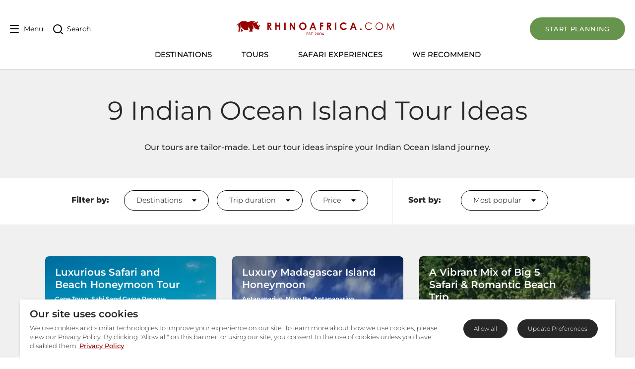

--- FILE ---
content_type: text/html; charset=utf-8
request_url: https://www.rhinoafrica.com/en/tours/g/indian-ocean-islands/2176
body_size: 93606
content:
<!doctype html>
<html data-n-head-ssr lang="en" data-n-head="%7B%22lang%22:%7B%22ssr%22:%22en%22%7D%7D">
  <head >
    <meta data-n-head="ssr" charset="utf-8"><meta data-n-head="ssr" name="viewport" content="width=device-width, initial-scale=1"><meta data-n-head="ssr" name="msapplication-TileColor" content="#b91d47"><meta data-n-head="ssr" name="msapplication-TileImage" content="/mstile-144x144.png"><meta data-n-head="ssr" name="msapplication-config" content="/browserconfig.xml"><meta data-n-head="ssr" name="theme-color" content="#ffffff"><meta data-n-head="ssr" name="language" content="en"><meta data-n-head="ssr" name="description" content="We specialise in creating luxury tailor-made Indian Ocean tours. Seychelles, Madagascar, Mauritius, and more - book your dream beach holiday now!"><meta data-n-head="ssr" name="ahrefs-site-verification" content="9658ae2acfaf17b753fd85084f4f36731d44ccf1ec17b39c2cd4e00f14f7b68b"><meta data-n-head="ssr" property="og:url" content="https://www.rhinoafrica.com/en/tours/g/indian-ocean-islands/2176"><meta data-n-head="ssr" property="og:email" content="info@rhinoafrica.com"><meta data-n-head="ssr" property="og:phone_number" content="+27214692600"><meta data-n-head="ssr" property="og:title" content="Indian Ocean Tours"><meta data-n-head="ssr" property="og:site_name" content="Rhino Africa"><meta data-n-head="ssr" property="og:type" content="website"><meta data-n-head="ssr" property="og:description" content="We specialise in creating luxury tailor-made Indian Ocean tours. Seychelles, Madagascar, Mauritius, and more - book your dream beach holiday now!"><meta data-n-head="ssr" name="og:locale:alternate" content="en"><meta data-n-head="ssr" name="og:locale:alternate" content="de"><meta data-n-head="ssr" name="og:locale:alternate" content="fr"><meta data-n-head="ssr" name="og:locale:alternate" content="es"><meta data-n-head="ssr" name="og:locale:alternate" content="pt"><meta data-n-head="ssr" property="og:image" content="https://cdn2.rhinoafrica.com/thumbnails/media/_en/tour-groups/indian-ocean-islands/_img/944/image-thumb__944__background-cover/indian-ocean-island-beach.b228bc3e.jpg"><meta data-n-head="ssr" property="thumbnail" content="https://cdn2.rhinoafrica.com/thumbnails/media/_en/tour-groups/indian-ocean-islands/_img/944/image-thumb__944__background-cover/indian-ocean-island-beach.b228bc3e.jpg"><title>Indian Ocean Tours with Luxury Safaris | Rhino Africa</title><link data-n-head="ssr" rel="shortcut icon" href="/favicon.ico"><link data-n-head="ssr" rel="icon" type="image/png" href="/favicon-16x16.png" sizes="16x16"><link data-n-head="ssr" rel="icon" type="image/png" href="/favicon-32x32.png" sizes="32x32"><link data-n-head="ssr" rel="apple-touch-icon" sizes="60x60" href="/apple-touch-icon-60x60.png"><link data-n-head="ssr" rel="apple-touch-icon" sizes="76x76" href="/apple-touch-icon-76x76.png"><link data-n-head="ssr" rel="apple-touch-icon" sizes="120x120" href="/apple-touch-icon-120x120.png"><link data-n-head="ssr" rel="apple-touch-icon" sizes="152x152" href="/apple-touch-icon-152x152.png"><link data-n-head="ssr" rel="apple-touch-icon" sizes="180x180" href="/apple-touch-icon-180x180.png"><link data-n-head="ssr" rel="mask-icon" href="/safari-pinned-tab.svg" color="#990000"><link data-n-head="ssr" rel="manifest" href="/manifest.json"><link data-n-head="ssr" rel="canonical" href="https://www.rhinoafrica.com/en/tours/g/indian-ocean-islands/2176"><link data-n-head="ssr" rel="alternate" href="https://www.rhinoafrica.com/en/tours/g/indian-ocean-islands/2176" hreflang="en"><link data-n-head="ssr" rel="alternate" href="https://www.rhinoafrica.com/en/tours/g/indian-ocean-islands/2176" hreflang="x-default"><link data-n-head="ssr" rel="alternate" href="https://www.rhinoafrica.com/de/touren/g/inseln-im-indischen-ozean/2176" hreflang="de"><link data-n-head="ssr" rel="alternate" href="https://www.rhinoafrica.com/fr/circuits/g/iles-ocean-indien/2176" hreflang="fr"><link data-n-head="ssr" rel="alternate" href="https://www.rhinoafrica.com/es/tours/g/islas-del-oceano-indico/2176" hreflang="es"><link data-n-head="ssr" rel="alternate" href="https://www.rhinoafrica.com/pt/passeios/g/ilhas-do-aceano-indico/2176" hreflang="pt"><script data-n-head="ssr" src="https://geoip-js.com/js/apis/geoip2/v2.1/geoip2.js"></script><script data-n-head="ssr" data-hid="gtm-script">if(!window._gtm_init){window._gtm_init=1;(function(w,n,d,m,e,p){w[d]=(w[d]==1||n[d]=='yes'||n[d]==1||n[m]==1||(w[e]&&w[e][p]&&w[e][p]()))?1:0})(window,navigator,'doNotTrack','msDoNotTrack','external','msTrackingProtectionEnabled');(function(w,d,s,l,x,y){w[x]={};w._gtm_inject=function(i){if(w.doNotTrack||w[x][i])return;w[x][i]=1;w[l]=w[l]||[];w[l].push({'gtm.start':new Date().getTime(),event:'gtm.js'});var f=d.getElementsByTagName(s)[0],j=d.createElement(s);j.async=true;j.src='https://www.googletagmanager.com/gtm.js?id='+i;f.parentNode.insertBefore(j,f);};w[y]('GTM-NZ2BCQ')})(window,document,'script','dataLayer','_gtm_ids','_gtm_inject')}</script><script data-n-head="ssr" type="application/ld+json">{"@context":"https://schema.org","@type":"TravelAgency","name":"Rhino Africa Safaris","url":"https://www.rhinoafrica.com/en/","address":{"@type":"PostalAddress","addressLocality":"Cape Town","addressCountry":"ZA","postalCode":"7925","streetAddress":"103 Francis St, Zonnebloem"},"priceRange":"$$$$","telephone":"+27 21 469 2600","image":"https://cdn2.rhinoafrica.com/assets/media/_en/email/kaptio/rhino-africa-header-logo.png","openingHours":"Mo-Fr 07:30-19:00","openingHoursSpecification":{"@type":"OpeningHoursSpecification","dayOfWeek":["Monday","Tuesday","Wednesday","Thursday","Friday"],"opens":"07:30","closes":"19:00"},"description":"Rhino Africa, an award-winning Safari Company, provides unique tailor-made holiday packages to the top destinations in Africa and the Indian Ocean Islands.","contactPoint":[{"@type":"ContactPoint","telephone":"+27 21 469 2600","contactType":"customer service","areaServed":"ZA","availableLanguage":["English","German","French","Spanish","Portuguese"],"hoursAvailable":{"@type":"OpeningHoursSpecification","dayOfWeek":["Monday","Tuesday","Wednesday","Thursday","Friday"],"opens":"07:30","closes":"19:00"}}],"aggregateRating":{"@type":"AggregateRating","description":"TrustPilot","bestRating":"5","ratingValue":"4.9","reviewCount":"5144"},"sameAs":["https://www.facebook.com/RhinoAfrica","https://x.com/rhinoafrica","https://www.youtube.com/user/RhinoAfricaSafaris","https://instagram.com/rhinoafrica/","https://za.linkedin.com/company/rhino-africa","https://www.tripadvisor.com/Attraction_Review-g186397-d10861588-Reviews-Rhino_Africa-Cape_Town_Western_Cape.html","https://uk.trustpilot.com/review/www.rhinoafrica.com"]}</script><script data-n-head="ssr" type="application/ld+json">{"@context":"https://schema.org","@type":"WebSite","name":"Rhino Africa","url":"https://rhinoafrica.com/en/","inLanguage":"en","potentialAction":{"@type":"SearchAction","target":{"@type":"EntryPoint","urlTemplate":"https://rhinoafrica.com/en/search?q={search_term_string}"},"query-input":"required name=search_term_string"}}</script><script data-n-head="ssr" type="application/ld+json">{"@context":"https://schema.org","@type":"CollectionPage","name":"Enjoy a tailor-made tour of tropical paradise","description":"Our tours are tailor-made. Let our tour ideas inspire your Indian Ocean Island journey.","image":"https://cdn2.rhinoafrica.com/thumbnails/media/_en/tour-groups/indian-ocean-islands/_img/944/image-thumb__944__background-cover/indian-ocean-island-beach.b228bc3e.jpg","url":"https://rhinoafrica.com/en/tours/g/indian-ocean-islands/2176","mainEntity":{"@type":"ItemList","name":"Enjoy a tailor-made tour of tropical paradise","itemListElement":[{"@type":"ListItem","position":1,"url":"https://rhinoafrica.com/en/tours/luxurious-safari-beach-honeymoon-tour/46839","item":{"@context":"https://schema.org","@type":"TouristTrip","name":"Luxurious Safari and Beach Honeymoon Tour","description":"Explore the vibrant Mother City before a memorable safari adventure in the wildlife-rich Sabi Sand Game Reserve. From here, escape to the ivory beaches and azure waters of Mauritius. \n","offers":{"@type":"Offer","availability":"https://schema.org/InStock","priceCurrency":"ZAR","price":"from ZAR 131000 per person"},"url":"https://rhinoafrica.com/en/tours/luxurious-safari-beach-honeymoon-tour/46839"}},{"@type":"ListItem","position":2,"url":"https://rhinoafrica.com/en/tours/island-hopping-honeymoon-city-lights-sandy-shores/2221","item":{"@context":"https://schema.org","@type":"TouristTrip","name":"Luxury Madagascar Island Honeymoon","description":"Antananarivo &amp; back again on this honeymoon promising toes in the city and in the sand.\n","offers":{"@type":"Offer","availability":"https://schema.org/InStock","priceCurrency":"ZAR","price":"from ZAR 219000 per person"},"url":"https://rhinoafrica.com/en/tours/island-hopping-honeymoon-city-lights-sandy-shores/2221"}},{"@type":"ListItem","position":3,"url":"https://rhinoafrica.com/en/tours/big-five-safari-with-beachside-harmony/2211","item":{"@context":"https://schema.org","@type":"TouristTrip","name":"A Vibrant Mix of Big 5 Safari & Romantic Beach Trip","description":"Exchange delightful delta days for an island paradise with this tour starting in the Okavango Delta, also home to the Big 5, and ending on an island in the Seychelles.\n","offers":{"@type":"Offer","availability":"https://schema.org/InStock","priceCurrency":"ZAR","price":"from ZAR 368000 per person"},"url":"https://rhinoafrica.com/en/tours/big-five-safari-with-beachside-harmony/2211"}},{"@type":"ListItem","position":4,"url":"https://rhinoafrica.com/en/tours/luxury-desert-island-dreams/137846","item":{"@context":"https://schema.org","@type":"TouristTrip","name":"Luxury Desert Island Dreams","description":"","offers":{"@type":"Offer","availability":"https://schema.org/InStock","priceCurrency":"ZAR","price":"from ZAR 457300 per person"},"url":"https://rhinoafrica.com/en/tours/luxury-desert-island-dreams/137846"}},{"@type":"ListItem","position":5,"url":"https://rhinoafrica.com/en/tours/extraordinary-island-living-in-the-maldives/137841","item":{"@context":"https://schema.org","@type":"TouristTrip","name":"Extraordinary Island Living in the Maldives","description":"","offers":{"@type":"Offer","availability":"https://schema.org/InStock","priceCurrency":"ZAR","price":"from ZAR 94600 per person"},"url":"https://rhinoafrica.com/en/tours/extraordinary-island-living-in-the-maldives/137841"}},{"@type":"ListItem","position":6,"url":"https://rhinoafrica.com/en/tours/southern-african-luxury-safari-beach-tour/38494","item":{"@context":"https://schema.org","@type":"TouristTrip","name":"Southern African Luxury Safari & Beach Tour","description":"Southern Africa&#039;s most enviable destinations are the star of the show in this impeccably organised vacay exploring some of the region&#039;s hottest attractions.\n","offers":{"@type":"Offer","availability":"https://schema.org/InStock","priceCurrency":"ZAR","price":"from ZAR 295300 per person"},"url":"https://rhinoafrica.com/en/tours/southern-african-luxury-safari-beach-tour/38494"}},{"@type":"ListItem","position":7,"url":"https://rhinoafrica.com/en/tours/ultimate-bush-beach-breakaway/2361","item":{"@context":"https://schema.org","@type":"TouristTrip","name":"South Africa and Mauritius Holiday","description":"Get the best of both worlds with this combination holiday featuring Big 5 encounters on a Kruger safari and a sun-soaked island escape.\n","offers":{"@type":"Offer","availability":"https://schema.org/InStock","priceCurrency":"ZAR","price":"from ZAR 211500 per person"},"url":"https://rhinoafrica.com/en/tours/ultimate-bush-beach-breakaway/2361"}},{"@type":"ListItem","position":8,"url":"https://rhinoafrica.com/en/tours/escape-with-spectacular-safaris-idyllic-island/2212","item":{"@context":"https://schema.org","@type":"TouristTrip","name":"Spectacular Big 5 Safaris & Idyllic Island Retreat","description":"Experience the best of Africa, from encounters with the iconic Big 5 in Botswana to relaxing on the pristine beaches of the Seychelles.\n","offers":{"@type":"Offer","availability":"https://schema.org/InStock","priceCurrency":"ZAR","price":"from ZAR 295500 per person"},"url":"https://rhinoafrica.com/en/tours/escape-with-spectacular-safaris-idyllic-island/2212"}},{"@type":"ListItem","position":9,"url":"https://rhinoafrica.com/en/tours/lemurs-white-sand-beaches/2190","item":{"@context":"https://schema.org","@type":"TouristTrip","name":"Honeymoon on a Remote African Island Paradise","description":"Explore vibrant Antananarivo &amp; lush, lemur-filled rainforests before ending off this Madagascan extravaganza on the pristine &amp; luxurious beaches of Nosy Be island.\n","offers":{"@type":"Offer","availability":"https://schema.org/InStock","priceCurrency":"ZAR","price":"from ZAR 112000 per person"},"url":"https://rhinoafrica.com/en/tours/lemurs-white-sand-beaches/2190"}}]}}</script><script data-n-head="ssr" type="application/ld+json">{"@context":"https://schema.org","@type":"AboutPage","name":"Enjoy a tailor-made tour of tropical paradise","description":"Want to visit the oldest island in the world? Or how about an archipelago made up of 115 little ones? An abundance of choice can be confusing, and nowhere is the abundance of choice more confusing than in the Indian Ocean Islands. Will it be the Seychelles? Reunion and its peaks? Zanzibar and its dhows? Or Madagascar and its lemurs?&nbsp;\n\nFortunately, at Rhino Africa our highly trained travel experts are well-travelled beach bums who will be able to give you the best advice on the best beaches and the tangiest mojito this side of the continent. All our tours are tailor-made to suit your every need, but those listed here will give you a good indication of what is possible!\n","url":"https://rhinoafrica.com/en/tours/g/indian-ocean-islands/2176"}</script><link rel="preload" href="/_nuxt/1f77dec.js" as="script"><link rel="preload" href="/_nuxt/111175a.js" as="script"><link rel="preload" href="/_nuxt/b629588.js" as="script"><link rel="preload" href="/_nuxt/f8b196f.js" as="script"><link rel="preload" href="/_nuxt/fe2f9f2.js" as="script"><link rel="preload" href="/_nuxt/c43a9cc.js" as="script"><link rel="preload" href="/_nuxt/f1bb528.js" as="script"><link rel="preload" href="/_nuxt/2280f1f.js" as="script"><link rel="preload" href="/_nuxt/ca75353.js" as="script"><style data-vue-ssr-id="5b86ea9e:0">.slick-track[data-v-e4caeaf8]{display:block;left:0;position:relative;top:0;transform:translateZ(0)}.slick-track.slick-center[data-v-e4caeaf8]{margin-left:auto;margin-right:auto}.slick-track[data-v-e4caeaf8]:after,.slick-track[data-v-e4caeaf8]:before{content:"";display:table}.slick-track[data-v-e4caeaf8]:after{clear:both}.slick-loading .slick-track[data-v-e4caeaf8]{visibility:hidden}.slick-slide[data-v-e4caeaf8]{display:none;float:left;height:100%;min-height:1px}[dir=rtl] .slick-slide[data-v-e4caeaf8]{float:right}.slick-slide img[data-v-e4caeaf8]{display:block}.slick-slide.slick-loading img[data-v-e4caeaf8]{display:none}.slick-slide.dragging img[data-v-e4caeaf8]{pointer-events:none}.slick-initialized .slick-slide[data-v-e4caeaf8]{display:block}.slick-loading .slick-slide[data-v-e4caeaf8]{visibility:hidden}.slick-vertical .slick-slide[data-v-e4caeaf8]{border:1px solid transparent;display:block;height:auto}.slick-arrow.slick-hidden[data-v-21137603]{display:none}.slick-slider[data-v-3d1a4f76]{-webkit-touch-callout:none;-webkit-tap-highlight-color:transparent;box-sizing:border-box;display:block;position:relative;touch-action:pan-y;-webkit-user-select:none;-moz-user-select:none;user-select:none;-khtml-user-select:none}.slick-list[data-v-3d1a4f76]{display:block;margin:0;overflow:hidden;padding:0;position:relative;transform:translateZ(0)}.slick-list[data-v-3d1a4f76]:focus{outline:none}.slick-list.dragging[data-v-3d1a4f76]{cursor:pointer;cursor:hand}</style><style data-vue-ssr-id="fd5479ae:0">@charset "UTF-8";@font-face{font-family:"slick";src:url([data-uri]) format("woff")}.slick-next,.slick-prev{border:none;cursor:pointer;display:block;font-size:0;height:20px;line-height:0;padding:0;position:absolute;top:50%;transform:translateY(-50%);width:20px}.slick-next,.slick-next:focus,.slick-next:hover,.slick-prev,.slick-prev:focus,.slick-prev:hover{background:transparent;color:transparent;outline:none}.slick-next:focus:before,.slick-next:hover:before,.slick-prev:focus:before,.slick-prev:hover:before{opacity:1}.slick-next.slick-disabled:before,.slick-prev.slick-disabled:before{opacity:.25}.slick-next:before,.slick-prev:before{-webkit-font-smoothing:antialiased;-moz-osx-font-smoothing:grayscale;color:#fff;font-family:"slick";font-size:20px;line-height:1;opacity:.75}.slick-prev{left:-25px}[dir=rtl] .slick-prev{left:auto;right:-25px}.slick-prev:before{content:"←"}[dir=rtl] .slick-prev:before{content:"→"}.slick-next{right:-25px}[dir=rtl] .slick-next{left:-25px;right:auto}.slick-next:before{content:"→"}[dir=rtl] .slick-next:before{content:"←"}.slick-dotted.slick-slider{margin-bottom:30px}.slick-dots{bottom:-25px;display:block;list-style:none;margin:0;padding:0;position:absolute;text-align:center;width:100%}.slick-dots li{display:inline-block;margin:0 5px;padding:0;position:relative}.slick-dots li,.slick-dots li button{cursor:pointer;height:20px;width:20px}.slick-dots li button{background:transparent;border:0;color:transparent;display:block;font-size:0;line-height:0;outline:none;padding:5px}.slick-dots li button:focus,.slick-dots li button:hover{outline:none}.slick-dots li button:focus:before,.slick-dots li button:hover:before{opacity:1}.slick-dots li button:before{-webkit-font-smoothing:antialiased;-moz-osx-font-smoothing:grayscale;color:#000;content:"•";font-family:"slick";font-size:6px;height:20px;left:0;line-height:20px;opacity:.25;position:absolute;text-align:center;top:0;width:20px}.slick-dots li.slick-active button:before{color:#000;opacity:.75}</style><style data-vue-ssr-id="00122704:0">.svg-inline--fa,svg:not(:root).svg-inline--fa{overflow:visible}.svg-inline--fa{display:inline-block;font-size:inherit;height:1em;vertical-align:-.125em}.svg-inline--fa.fa-lg{vertical-align:-.225em}.svg-inline--fa.fa-w-1{width:.0625em}.svg-inline--fa.fa-w-2{width:.125em}.svg-inline--fa.fa-w-3{width:.1875em}.svg-inline--fa.fa-w-4{width:.25em}.svg-inline--fa.fa-w-5{width:.3125em}.svg-inline--fa.fa-w-6{width:.375em}.svg-inline--fa.fa-w-7{width:.4375em}.svg-inline--fa.fa-w-8{width:.5em}.svg-inline--fa.fa-w-9{width:.5625em}.svg-inline--fa.fa-w-10{width:.625em}.svg-inline--fa.fa-w-11{width:.6875em}.svg-inline--fa.fa-w-12{width:.75em}.svg-inline--fa.fa-w-13{width:.8125em}.svg-inline--fa.fa-w-14{width:.875em}.svg-inline--fa.fa-w-15{width:.9375em}.svg-inline--fa.fa-w-16{width:1em}.svg-inline--fa.fa-w-17{width:1.0625em}.svg-inline--fa.fa-w-18{width:1.125em}.svg-inline--fa.fa-w-19{width:1.1875em}.svg-inline--fa.fa-w-20{width:1.25em}.svg-inline--fa.fa-pull-left{margin-right:.3em;width:auto}.svg-inline--fa.fa-pull-right{margin-left:.3em;width:auto}.svg-inline--fa.fa-border{height:1.5em}.svg-inline--fa.fa-li{width:2em}.svg-inline--fa.fa-fw{width:1.25em}.fa-layers svg.svg-inline--fa{bottom:0;left:0;margin:auto;position:absolute;right:0;top:0}.fa-layers{display:inline-block;height:1em;position:relative;text-align:center;vertical-align:-.125em;width:1em}.fa-layers svg.svg-inline--fa{transform-origin:center center}.fa-layers-counter,.fa-layers-text{display:inline-block;position:absolute;text-align:center}.fa-layers-text{left:50%;top:50%;transform:translate(-50%,-50%);transform-origin:center center}.fa-layers-counter{background-color:#ff253a;border-radius:1em;box-sizing:border-box;color:#fff;height:1.5em;line-height:1;max-width:5em;min-width:1.5em;overflow:hidden;padding:.25em;right:0;text-overflow:ellipsis;top:0;transform:scale(.25);transform-origin:top right}.fa-layers-bottom-right{bottom:0;right:0;top:auto;transform:scale(.25);transform-origin:bottom right}.fa-layers-bottom-left{bottom:0;left:0;right:auto;top:auto;transform:scale(.25);transform-origin:bottom left}.fa-layers-top-right{right:0;top:0;transform:scale(.25);transform-origin:top right}.fa-layers-top-left{left:0;right:auto;top:0;transform:scale(.25);transform-origin:top left}.fa-lg{font-size:1.33333em;line-height:.75em;vertical-align:-.0667em}.fa-xs{font-size:.75em}.fa-sm{font-size:.875em}.fa-1x{font-size:1em}.fa-2x{font-size:2em}.fa-3x{font-size:3em}.fa-4x{font-size:4em}.fa-5x{font-size:5em}.fa-6x{font-size:6em}.fa-7x{font-size:7em}.fa-8x{font-size:8em}.fa-9x{font-size:9em}.fa-10x{font-size:10em}.fa-fw{text-align:center;width:1.25em}.fa-ul{list-style-type:none;margin-left:2.5em;padding-left:0}.fa-ul>li{position:relative}.fa-li{left:-2em;line-height:inherit;position:absolute;text-align:center;width:2em}.fa-border{border:.08em solid #eee;border-radius:.1em;padding:.2em .25em .15em}.fa-pull-left{float:left}.fa-pull-right{float:right}.fa.fa-pull-left,.fab.fa-pull-left,.fal.fa-pull-left,.far.fa-pull-left,.fas.fa-pull-left{margin-right:.3em}.fa.fa-pull-right,.fab.fa-pull-right,.fal.fa-pull-right,.far.fa-pull-right,.fas.fa-pull-right{margin-left:.3em}.fa-spin{animation:fa-spin 2s linear infinite}.fa-pulse{animation:fa-spin 1s steps(8) infinite}@keyframes fa-spin{0%{transform:rotate(0deg)}to{transform:rotate(1turn)}}.fa-rotate-90{-ms-filter:"progid:DXImageTransform.Microsoft.BasicImage(rotation=1)";transform:rotate(90deg)}.fa-rotate-180{-ms-filter:"progid:DXImageTransform.Microsoft.BasicImage(rotation=2)";transform:rotate(180deg)}.fa-rotate-270{-ms-filter:"progid:DXImageTransform.Microsoft.BasicImage(rotation=3)";transform:rotate(270deg)}.fa-flip-horizontal{-ms-filter:"progid:DXImageTransform.Microsoft.BasicImage(rotation=0, mirror=1)";transform:scaleX(-1)}.fa-flip-vertical{transform:scaleY(-1)}.fa-flip-both,.fa-flip-horizontal.fa-flip-vertical,.fa-flip-vertical{-ms-filter:"progid:DXImageTransform.Microsoft.BasicImage(rotation=2, mirror=1)"}.fa-flip-both,.fa-flip-horizontal.fa-flip-vertical{transform:scale(-1)}:root .fa-flip-both,:root .fa-flip-horizontal,:root .fa-flip-vertical,:root .fa-rotate-180,:root .fa-rotate-270,:root .fa-rotate-90{filter:none}.fa-stack{display:inline-block;height:2em;position:relative;width:2.5em}.fa-stack-1x,.fa-stack-2x{bottom:0;left:0;margin:auto;position:absolute;right:0;top:0}.svg-inline--fa.fa-stack-1x{height:1em;width:1.25em}.svg-inline--fa.fa-stack-2x{height:2em;width:2.5em}.fa-inverse{color:#fff}.sr-only{clip:rect(0,0,0,0);border:0;height:1px;margin:-1px;overflow:hidden;padding:0;position:absolute;width:1px}.sr-only-focusable:active,.sr-only-focusable:focus{clip:auto;height:auto;margin:0;overflow:visible;position:static;width:auto}.svg-inline--fa .fa-primary{fill:currentColor;fill:var(--fa-primary-color,currentColor);opacity:1;opacity:var(--fa-primary-opacity,1)}.svg-inline--fa .fa-secondary{fill:currentColor;fill:var(--fa-secondary-color,currentColor)}.svg-inline--fa .fa-secondary,.svg-inline--fa.fa-swap-opacity .fa-primary{opacity:.4;opacity:var(--fa-secondary-opacity,.4)}.svg-inline--fa.fa-swap-opacity .fa-secondary{opacity:1;opacity:var(--fa-primary-opacity,1)}.svg-inline--fa mask .fa-primary,.svg-inline--fa mask .fa-secondary{fill:#000}.fad.fa-inverse{color:#fff}</style><style data-vue-ssr-id="d706d280:0">/*! tailwindcss v3.3.3 | MIT License | https://tailwindcss.com*/*,:after,:before{border:0 solid;box-sizing:border-box}:after,:before{--tw-content:""}html{-webkit-text-size-adjust:100%;font-feature-settings:normal;font-family:system-ui,-apple-system,Segoe UI,Roboto,Ubuntu,Cantarell,Noto Sans,sans-serif,BlinkMacSystemFont,"Segoe UI","Helvetica Neue",Arial,"Noto Sans","Apple Color Emoji","Segoe UI Emoji","Segoe UI Symbol","Noto Color Emoji";font-variation-settings:normal;line-height:1.5;-moz-tab-size:4;-o-tab-size:4;tab-size:4}body{line-height:inherit;margin:0}hr{border-top-width:1px;color:inherit;height:0}abbr:where([title]){text-decoration:underline;-webkit-text-decoration:underline dotted;text-decoration:underline dotted}h1,h2,h3,h4,h5,h6{font-size:inherit;font-weight:inherit}a{color:inherit;text-decoration:inherit}b,strong{font-weight:bolder}code,kbd,pre,samp{font-family:Menlo,Monaco,Consolas,"Liberation Mono","Courier New",monospace;font-size:1em}small{font-size:80%}sub,sup{font-size:75%;line-height:0;position:relative;vertical-align:baseline}sub{bottom:-.25em}sup{top:-.5em}table{border-collapse:collapse;border-color:inherit;text-indent:0}button,input,optgroup,select,textarea{font-feature-settings:inherit;color:inherit;font-family:inherit;font-size:100%;font-variation-settings:inherit;font-weight:inherit;line-height:inherit;margin:0;padding:0}button,select{text-transform:none}[type=button],[type=reset],[type=submit],button{-webkit-appearance:button;background-color:transparent;background-image:none}:-moz-focusring{outline:auto}:-moz-ui-invalid{box-shadow:none}progress{vertical-align:baseline}::-webkit-inner-spin-button,::-webkit-outer-spin-button{height:auto}[type=search]{-webkit-appearance:textfield;outline-offset:-2px}::-webkit-search-decoration{-webkit-appearance:none}::-webkit-file-upload-button{-webkit-appearance:button;font:inherit}summary{display:list-item}blockquote,dd,dl,figure,h1,h2,h3,h4,h5,h6,hr,p,pre{margin:0}fieldset{margin:0}fieldset,legend{padding:0}menu,ol,ul{list-style:none;margin:0;padding:0}dialog{padding:0}textarea{resize:vertical}input::-moz-placeholder,textarea::-moz-placeholder{color:#9ca3af;opacity:1}input::-moz-placeholder, textarea::-moz-placeholder{color:#9ca3af;opacity:1}input::placeholder,textarea::placeholder{color:#9ca3af;opacity:1}[role=button],button{cursor:pointer}:disabled{cursor:default}audio,canvas,embed,iframe,img,object,svg,video{display:block;vertical-align:middle}img,video{height:auto;max-width:100%}[hidden]{display:none}*,:after,:before{--tw-border-spacing-x:0;--tw-border-spacing-y:0;--tw-translate-x:0;--tw-translate-y:0;--tw-rotate:0;--tw-skew-x:0;--tw-skew-y:0;--tw-scale-x:1;--tw-scale-y:1;--tw-pan-x: ;--tw-pan-y: ;--tw-pinch-zoom: ;--tw-scroll-snap-strictness:proximity;--tw-gradient-from-position: ;--tw-gradient-via-position: ;--tw-gradient-to-position: ;--tw-ordinal: ;--tw-slashed-zero: ;--tw-numeric-figure: ;--tw-numeric-spacing: ;--tw-numeric-fraction: ;--tw-ring-inset: ;--tw-ring-offset-width:0px;--tw-ring-offset-color:#fff;--tw-ring-color:rgba(59,130,246,.5);--tw-ring-offset-shadow:0 0 transparent;--tw-ring-shadow:0 0 transparent;--tw-shadow:0 0 transparent;--tw-shadow-colored:0 0 transparent;--tw-blur: ;--tw-brightness: ;--tw-contrast: ;--tw-grayscale: ;--tw-hue-rotate: ;--tw-invert: ;--tw-saturate: ;--tw-sepia: ;--tw-drop-shadow: ;--tw-backdrop-blur: ;--tw-backdrop-brightness: ;--tw-backdrop-contrast: ;--tw-backdrop-grayscale: ;--tw-backdrop-hue-rotate: ;--tw-backdrop-invert: ;--tw-backdrop-opacity: ;--tw-backdrop-saturate: ;--tw-backdrop-sepia: }::backdrop{--tw-border-spacing-x:0;--tw-border-spacing-y:0;--tw-translate-x:0;--tw-translate-y:0;--tw-rotate:0;--tw-skew-x:0;--tw-skew-y:0;--tw-scale-x:1;--tw-scale-y:1;--tw-pan-x: ;--tw-pan-y: ;--tw-pinch-zoom: ;--tw-scroll-snap-strictness:proximity;--tw-gradient-from-position: ;--tw-gradient-via-position: ;--tw-gradient-to-position: ;--tw-ordinal: ;--tw-slashed-zero: ;--tw-numeric-figure: ;--tw-numeric-spacing: ;--tw-numeric-fraction: ;--tw-ring-inset: ;--tw-ring-offset-width:0px;--tw-ring-offset-color:#fff;--tw-ring-color:rgba(59,130,246,.5);--tw-ring-offset-shadow:0 0 transparent;--tw-ring-shadow:0 0 transparent;--tw-shadow:0 0 transparent;--tw-shadow-colored:0 0 transparent;--tw-blur: ;--tw-brightness: ;--tw-contrast: ;--tw-grayscale: ;--tw-hue-rotate: ;--tw-invert: ;--tw-saturate: ;--tw-sepia: ;--tw-drop-shadow: ;--tw-backdrop-blur: ;--tw-backdrop-brightness: ;--tw-backdrop-contrast: ;--tw-backdrop-grayscale: ;--tw-backdrop-hue-rotate: ;--tw-backdrop-invert: ;--tw-backdrop-opacity: ;--tw-backdrop-saturate: ;--tw-backdrop-sepia: }.\!container{width:100%!important}.container{width:100%}@media (min-width:640px){.\!container{max-width:640px!important}.container{max-width:640px}}@media (min-width:768px){.\!container{max-width:768px!important}.container{max-width:768px}}@media (min-width:1024px){.\!container{max-width:1024px!important}.container{max-width:1024px}}@media (min-width:1048px){.\!container{max-width:1048px!important}.container{max-width:1048px}}@media (min-width:1200px){.\!container{max-width:1200px!important}.container{max-width:1200px}}@media (min-width:1280px){.\!container{max-width:1280px!important}.container{max-width:1280px}}.sr-only{clip:rect(0,0,0,0);border-width:0;height:1px;margin:-1px;overflow:hidden;padding:0;position:absolute;white-space:nowrap;width:1px}.visible{visibility:visible}.static{position:static}.fixed{position:fixed}.absolute{position:absolute}.relative{position:relative}.sticky{position:sticky}.inset-0{bottom:0;left:0;right:0;top:0}.z-50{z-index:50}.m-0{margin:0}.m-auto{margin:auto}.mx-auto{margin-left:auto;margin-right:auto}.my-4{margin-bottom:1rem;margin-top:1rem}.my-6{margin-bottom:1.5rem;margin-top:1.5rem}.mb-0{margin-bottom:0}.mb-1{margin-bottom:.25rem}.mb-10{margin-bottom:2.5rem}.mb-12{margin-bottom:3rem}.mb-16{margin-bottom:4rem}.mb-2{margin-bottom:.5rem}.mb-3{margin-bottom:.75rem}.mb-4{margin-bottom:1rem}.mb-5{margin-bottom:1.25rem}.mb-6{margin-bottom:1.5rem}.mb-8{margin-bottom:2rem}.ml-3{margin-left:.75rem}.mt-10{margin-top:2.5rem}.mt-12{margin-top:3rem}.mt-2{margin-top:.5rem}.mt-4{margin-top:1rem}.mt-6{margin-top:1.5rem}.mt-8{margin-top:2rem}.mt-auto{margin-top:auto}.block{display:block}.inline-block{display:inline-block}.inline{display:inline}.flex{display:flex}.table{display:table}.grid{display:grid}.list-item{display:list-item}.hidden{display:none}.h-screen{height:100vh}.w-1\/2{width:50%}.w-1\/3{width:33.333333%}.w-full{width:100%}.max-w-2xl{max-width:42rem}.max-w-6xl{max-width:72rem}.max-w-8xl{max-width:80rem}.max-w-full{max-width:100%}.max-w-screen-lg2{max-width:1048px}.max-w-xs{max-width:20rem}.rotate-180{--tw-rotate:180deg;transform:translate(var(--tw-translate-x),var(--tw-translate-y)) rotate(180deg) skewX(var(--tw-skew-x)) skewY(var(--tw-skew-y)) scaleX(var(--tw-scale-x)) scaleY(var(--tw-scale-y))}.rotate-180,.transform{transform:translate(var(--tw-translate-x),var(--tw-translate-y)) rotate(var(--tw-rotate)) skewX(var(--tw-skew-x)) skewY(var(--tw-skew-y)) scaleX(var(--tw-scale-x)) scaleY(var(--tw-scale-y))}.cursor-pointer{cursor:pointer}.resize{resize:both}.flex-row{flex-direction:row}.flex-col{flex-direction:column}.flex-col-reverse{flex-direction:column-reverse}.flex-wrap{flex-wrap:wrap}.content-center{align-content:center}.items-start{align-items:flex-start}.items-end{align-items:flex-end}.items-center{align-items:center}.justify-end{justify-content:flex-end}.justify-center{justify-content:center}.justify-between{justify-content:space-between}.gap-2{gap:.5rem}.self-end{align-self:flex-end}.overflow-hidden{overflow:hidden}.break-words{word-wrap:break-word}.rounded-lg{border-radius:.5rem}.rounded-t-lg{border-top-left-radius:.5rem;border-top-right-radius:.5rem}.border-0{border-width:0}.bg-black{--tw-bg-opacity:1;background-color:#272727;background-color:rgba(39,39,39,var(--tw-bg-opacity))}.bg-gray-bg2{--tw-bg-opacity:1;background-color:#f1f3f5;background-color:rgba(241,243,245,var(--tw-bg-opacity))}.bg-overlay{background-color:rgba(0,0,0,.75)}.bg-white{--tw-bg-opacity:1;background-color:#fff;background-color:rgba(255,255,255,var(--tw-bg-opacity))}.bg-cover{background-size:cover}.bg-center{background-position:50%}.p-1{padding:.25rem}.p-2{padding:.5rem}.p-3{padding:.75rem}.p-6{padding:1.5rem}.p-8{padding:2rem}.px-0{padding-left:0;padding-right:0}.px-10{padding-left:2.5rem;padding-right:2.5rem}.px-2{padding-left:.5rem;padding-right:.5rem}.px-4{padding-left:1rem;padding-right:1rem}.px-5{padding-left:1.25rem;padding-right:1.25rem}.px-6{padding-left:1.5rem;padding-right:1.5rem}.px-8{padding-left:2rem;padding-right:2rem}.py-10{padding-bottom:2.5rem;padding-top:2.5rem}.py-16{padding-bottom:4rem;padding-top:4rem}.py-2{padding-bottom:.5rem;padding-top:.5rem}.py-20{padding-bottom:5rem;padding-top:5rem}.py-5{padding-bottom:1.25rem;padding-top:1.25rem}.py-6{padding-bottom:1.5rem;padding-top:1.5rem}.pb-0{padding-bottom:0}.pb-10{padding-bottom:2.5rem}.pb-12{padding-bottom:3rem}.pb-2{padding-bottom:.5rem}.pb-20{padding-bottom:5rem}.pb-24{padding-bottom:6rem}.pb-4{padding-bottom:1rem}.pb-5{padding-bottom:1.25rem}.pb-8{padding-bottom:2rem}.pl-10{padding-left:2.5rem}.pl-4{padding-left:1rem}.pl-5{padding-left:1.25rem}.pl-6{padding-left:1.5rem}.pr-12{padding-right:3rem}.pr-5{padding-right:1.25rem}.pr-6{padding-right:1.5rem}.pt-10{padding-top:2.5rem}.pt-12{padding-top:3rem}.pt-2{padding-top:.5rem}.pt-3{padding-top:.75rem}.pt-5{padding-top:1.25rem}.pt-6{padding-top:1.5rem}.pt-8{padding-top:2rem}.text-left{text-align:left}.text-center{text-align:center}.text-right{text-align:right}.font-mont{font-family:Montserrat,Arial,"Noto Sans",sans-serif}.text-11{font-size:.688rem}.text-14{font-size:.875rem}.text-18{font-size:1.125rem}.text-2xl{font-size:1.5rem}.text-4xl{font-size:2.25rem}.text-base{font-size:1rem}.text-baseSm{font-size:.938em}.text-h1s{font-size:2.5rem}.text-h2s{font-size:1.5rem}.text-h3{font-size:1.75rem}.text-h3m{font-size:1.25rem}.text-h3s{font-size:1.188rem}.text-h4s{font-size:.9rem}.text-h5s{font-size:.938rem}.text-h6{font-size:1.25rem}.text-lg{font-size:1.063rem}.text-sm{font-size:.813rem}.font-bold{font-weight:700}.font-medium{font-weight:500}.font-normal{font-weight:400}.font-semibold{font-weight:600}.uppercase{text-transform:uppercase}.lowercase{text-transform:lowercase}.capitalize{text-transform:capitalize}.leading-normal{line-height:1.5}.leading-relaxed{line-height:1.625}.leading-tight{line-height:1.25}.tracking-widest{letter-spacing:.1em}.text-black{--tw-text-opacity:1;color:#272727;color:rgba(39,39,39,var(--tw-text-opacity))}.text-white{--tw-text-opacity:1;color:#fff;color:rgba(255,255,255,var(--tw-text-opacity))}.underline{text-decoration-line:underline}.no-underline{text-decoration-line:none}.opacity-0{opacity:0}.shadow-lg{--tw-shadow:0 10px 15px -3px rgba(0,0,0,.1),0 4px 6px -2px rgba(0,0,0,.05);--tw-shadow-colored:0 10px 15px -3px var(--tw-shadow-color),0 4px 6px -2px var(--tw-shadow-color);box-shadow:0 0 transparent,0 0 transparent,0 10px 15px -3px rgba(0,0,0,.1),0 4px 6px -2px rgba(0,0,0,.05);box-shadow:0 0 transparent,0 0 transparent,var(--tw-shadow);box-shadow:var(--tw-ring-offset-shadow,0 0 transparent),var(--tw-ring-shadow,0 0 transparent),var(--tw-shadow)}.outline{outline-style:solid}.blur{--tw-blur:blur(8px);filter:blur(8px) var(--tw-brightness) var(--tw-contrast) var(--tw-grayscale) var(--tw-hue-rotate) var(--tw-invert) var(--tw-saturate) var(--tw-sepia) var(--tw-drop-shadow)}.blur,.filter{filter:var(--tw-blur) var(--tw-brightness) var(--tw-contrast) var(--tw-grayscale) var(--tw-hue-rotate) var(--tw-invert) var(--tw-saturate) var(--tw-sepia) var(--tw-drop-shadow)}.transition-all{transition-property:all}.transition-transform{transition-property:transform}.duration-300{transition-duration:.3s}@media (min-width:640px){.sm\:text-base{font-size:1rem}.sm\:text-baseSm{font-size:.938em}.sm\:text-h2s{font-size:1.5rem}.sm\:text-h3s{font-size:1.188rem}}@media (min-width:768px){.md\:absolute{position:absolute}.md\:mx-auto{margin-left:auto;margin-right:auto}.md\:mb-16{margin-bottom:4rem}.md\:block{display:block}.md\:inline-block{display:inline-block}.md\:inline{display:inline}.md\:flex{display:flex}.md\:hidden{display:none}.md\:w-1\/2{width:50%}.md\:w-1\/4{width:25%}.md\:w-4\/5{width:80%}.md\:max-w-md{max-width:28rem}.md\:flex-row{flex-direction:row}.md\:px-10{padding-left:2.5rem;padding-right:2.5rem}.md\:px-5{padding-left:1.25rem;padding-right:1.25rem}.md\:px-8{padding-left:2rem;padding-right:2rem}.md\:py-10{padding-bottom:2.5rem;padding-top:2.5rem}.md\:py-16{padding-bottom:4rem;padding-top:4rem}.md\:py-32{padding-bottom:8rem;padding-top:8rem}.md\:pb-12{padding-bottom:3rem}.md\:pb-4{padding-bottom:1rem}.md\:pb-5{padding-bottom:1.25rem}.md\:pt-0{padding-top:0}.md\:pt-1{padding-top:.25rem}.md\:pt-10{padding-top:2.5rem}.md\:pt-4{padding-top:1rem}.md\:text-left{text-align:left}.md\:text-base{font-size:1rem}.md\:text-h1m{font-size:3.25rem}.md\:text-h2m{font-size:2rem}.md\:text-h3{font-size:1.75rem}.md\:text-h3m{font-size:1.25rem}.md\:text-h4m{font-size:1.15rem}.md\:text-h4s,.md\:text-h5m{font-size:.9rem}.md\:text-h6m{font-size:.8rem}.md\:text-lg{font-size:1.063rem}.md\:text-xl{font-size:1.25rem}}@media (min-width:1024px){.lg\:mb-0{margin-bottom:0}.lg\:mb-1{margin-bottom:.25rem}.lg\:mb-16{margin-bottom:4rem}.lg\:mb-20{margin-bottom:5rem}.lg\:mb-8{margin-bottom:2rem}.lg\:mt-0{margin-top:0}.lg\:mt-12{margin-top:3rem}.lg\:mt-20{margin-top:5rem}.lg\:block{display:block}.lg\:w-1\/2{width:50%}.lg\:w-1\/4{width:25%}.lg\:w-1\/5{width:20%}.lg\:w-2\/3{width:66.666667%}.lg\:w-4\/5{width:80%}.lg\:max-w-2xl{max-width:42rem}.lg\:flex-row{flex-direction:row}.lg\:justify-center{justify-content:center}.lg\:overflow-y-hidden{overflow-y:hidden}.lg\:rounded-lg{border-radius:.5rem}.lg\:px-10{padding-left:2.5rem;padding-right:2.5rem}.lg\:px-12{padding-left:3rem;padding-right:3rem}.lg\:px-16{padding-left:4rem;padding-right:4rem}.lg\:px-20{padding-left:5rem;padding-right:5rem}.lg\:py-10{padding-bottom:2.5rem;padding-top:2.5rem}.lg\:py-12{padding-bottom:3rem;padding-top:3rem}.lg\:py-16{padding-bottom:4rem;padding-top:4rem}.lg\:py-24{padding-bottom:6rem;padding-top:6rem}.lg\:py-40{padding-bottom:10rem;padding-top:10rem}.lg\:py-5{padding-bottom:1.25rem;padding-top:1.25rem}.lg\:pb-10{padding-bottom:2.5rem}.lg\:pb-4{padding-bottom:1rem}.lg\:pb-8{padding-bottom:2rem}.lg\:pl-10{padding-left:2.5rem}.lg\:pl-16{padding-left:4rem}.lg\:pr-10{padding-right:2.5rem}.lg\:pt-12{padding-top:3rem}.lg\:pt-16{padding-top:4rem}.lg\:pt-20{padding-top:5rem}.lg\:text-18{font-size:1.125rem}.lg\:text-26{font-size:1.65rem}.lg\:text-3xl{font-size:1.875rem}.lg\:text-base{font-size:1rem}.lg\:text-baseSm{font-size:.938em}.lg\:text-h1{font-size:4.25rem}.lg\:text-h2{font-size:2.875rem}.lg\:text-h3{font-size:1.75rem}.lg\:text-h5{font-size:1.313rem}.lg\:text-h6{font-size:1.25rem}.lg\:text-lg{font-size:1.063rem}.lg\:text-xl{font-size:1.25rem}.lg\:font-medium{font-weight:500}.lg\:shadow-lg{--tw-shadow:0 10px 15px -3px rgba(0,0,0,.1),0 4px 6px -2px rgba(0,0,0,.05);--tw-shadow-colored:0 10px 15px -3px var(--tw-shadow-color),0 4px 6px -2px var(--tw-shadow-color);box-shadow:0 0 transparent,0 0 transparent,0 10px 15px -3px rgba(0,0,0,.1),0 4px 6px -2px rgba(0,0,0,.05);box-shadow:0 0 transparent,0 0 transparent,var(--tw-shadow);box-shadow:var(--tw-ring-offset-shadow,0 0 transparent),var(--tw-ring-shadow,0 0 transparent),var(--tw-shadow)}}</style><style data-vue-ssr-id="380db1ae:0">/*!
 *  Rhino CMS base initial scss
 *  For bootstrap: http://getbootstrap.com/customize/?id=d3f3bfc409f18917309cd5e06128a8a8
 */.fi,.fib{background-position:50%;background-repeat:no-repeat;background-size:contain}.fi{display:inline-block;line-height:1em;position:relative;width:1.333333em}.fi:before{content:" "}.fi.fis{width:1em}.fi-xx{background-image:url([data-uri])}.fi-xx.fis{background-image:url([data-uri])}.fi-ad{background-image:url(/_nuxt/img/ad.70f2eea.svg)}.fi-ad.fis{background-image:url(/_nuxt/img/ad.bf24bba.svg)}.fi-ae{background-image:url([data-uri])}.fi-ae.fis{background-image:url([data-uri])}.fi-af{background-image:url(/_nuxt/img/af.2104ac1.svg)}.fi-af.fis{background-image:url(/_nuxt/img/af.366db57.svg)}.fi-ag{background-image:url([data-uri])}.fi-ag.fis{background-image:url([data-uri])}.fi-ai{background-image:url(/_nuxt/img/ai.4cbfa0f.svg)}.fi-ai.fis{background-image:url(/_nuxt/img/ai.1d586b8.svg)}.fi-al{background-image:url(/_nuxt/img/al.1b9ec52.svg)}.fi-al.fis{background-image:url(/_nuxt/img/al.41b54c3.svg)}.fi-am{background-image:url([data-uri])}.fi-am.fis{background-image:url([data-uri])}.fi-ao{background-image:url(/_nuxt/img/ao.4498ed4.svg)}.fi-ao.fis{background-image:url(/_nuxt/img/ao.c930a5b.svg)}.fi-aq{background-image:url(/_nuxt/img/aq.7a5a5b8.svg)}.fi-aq.fis{background-image:url(/_nuxt/img/aq.d469b89.svg)}.fi-ar{background-image:url(/_nuxt/img/ar.fc9c6ce.svg)}.fi-ar.fis{background-image:url(/_nuxt/img/ar.99c2596.svg)}.fi-as{background-image:url(/_nuxt/img/as.f9c1d8e.svg)}.fi-as.fis{background-image:url(/_nuxt/img/as.a8f05fb.svg)}.fi-at{background-image:url([data-uri])}.fi-at.fis{background-image:url([data-uri])}.fi-au{background-image:url(/_nuxt/img/au.8cc9433.svg)}.fi-au.fis{background-image:url(/_nuxt/img/au.97435dd.svg)}.fi-aw{background-image:url(/_nuxt/img/aw.6c82c52.svg)}.fi-aw.fis{background-image:url(/_nuxt/img/aw.a4cfc01.svg)}.fi-ax{background-image:url([data-uri])}.fi-ax.fis{background-image:url([data-uri])}.fi-az{background-image:url([data-uri])}.fi-az.fis{background-image:url([data-uri])}.fi-ba{background-image:url(/_nuxt/img/ba.64e381d.svg)}.fi-ba.fis{background-image:url(/_nuxt/img/ba.2d7f430.svg)}.fi-bb{background-image:url([data-uri])}.fi-bb.fis{background-image:url([data-uri])}.fi-bd{background-image:url([data-uri])}.fi-bd.fis{background-image:url([data-uri])}.fi-be{background-image:url([data-uri])}.fi-be.fis{background-image:url([data-uri])}.fi-bf{background-image:url([data-uri])}.fi-bf.fis{background-image:url([data-uri])}.fi-bg{background-image:url([data-uri])}.fi-bg.fis{background-image:url([data-uri])}.fi-bh{background-image:url([data-uri])}.fi-bh.fis{background-image:url([data-uri])}.fi-bi{background-image:url(/_nuxt/img/bi.5d34351.svg)}.fi-bi.fis{background-image:url(/_nuxt/img/bi.69b0670.svg)}.fi-bj{background-image:url([data-uri])}.fi-bj.fis{background-image:url([data-uri])}.fi-bl{background-image:url([data-uri])}.fi-bl.fis{background-image:url([data-uri])}.fi-bm{background-image:url(/_nuxt/img/bm.20ea37a.svg)}.fi-bm.fis{background-image:url(/_nuxt/img/bm.2fe0913.svg)}.fi-bn{background-image:url(/_nuxt/img/bn.e5cfc84.svg)}.fi-bn.fis{background-image:url(/_nuxt/img/bn.1235113.svg)}.fi-bo{background-image:url(/_nuxt/img/bo.b0f50bc.svg)}.fi-bo.fis{background-image:url(/_nuxt/img/bo.de61c7c.svg)}.fi-bq{background-image:url([data-uri])}.fi-bq.fis{background-image:url([data-uri])}.fi-br{background-image:url(/_nuxt/img/br.c2d9921.svg)}.fi-br.fis{background-image:url(/_nuxt/img/br.ad0a905.svg)}.fi-bs{background-image:url([data-uri])}.fi-bs.fis{background-image:url([data-uri])}.fi-bt{background-image:url(/_nuxt/img/bt.def23b8.svg)}.fi-bt.fis{background-image:url(/_nuxt/img/bt.8d9397c.svg)}.fi-bv{background-image:url([data-uri])}.fi-bv.fis{background-image:url([data-uri])}.fi-bw{background-image:url([data-uri])}.fi-bw.fis{background-image:url([data-uri])}.fi-by{background-image:url(/_nuxt/img/by.408cd95.svg)}.fi-by.fis{background-image:url(/_nuxt/img/by.de34876.svg)}.fi-bz{background-image:url(/_nuxt/img/bz.d6efb8b.svg)}.fi-bz.fis{background-image:url(/_nuxt/img/bz.23af0d7.svg)}.fi-ca{background-image:url([data-uri])}.fi-ca.fis{background-image:url([data-uri])}.fi-cc{background-image:url(/_nuxt/img/cc.0f7eea3.svg)}.fi-cc.fis{background-image:url(/_nuxt/img/cc.9cfc984.svg)}.fi-cd{background-image:url([data-uri])}.fi-cd.fis{background-image:url([data-uri])}.fi-cf{background-image:url([data-uri])}.fi-cf.fis{background-image:url([data-uri])}.fi-cg{background-image:url([data-uri])}.fi-cg.fis{background-image:url([data-uri])}.fi-ch{background-image:url([data-uri])}.fi-ch.fis{background-image:url([data-uri])}.fi-ci{background-image:url([data-uri])}.fi-ci.fis{background-image:url([data-uri])}.fi-ck{background-image:url(/_nuxt/img/ck.6f73c68.svg)}.fi-ck.fis{background-image:url(/_nuxt/img/ck.3e6dd6d.svg)}.fi-cl{background-image:url([data-uri])}.fi-cl.fis{background-image:url([data-uri])}.fi-cm{background-image:url([data-uri])}.fi-cm.fis{background-image:url([data-uri])}.fi-cn{background-image:url([data-uri])}.fi-cn.fis{background-image:url([data-uri])}.fi-co{background-image:url([data-uri])}.fi-co.fis{background-image:url([data-uri])}.fi-cr{background-image:url([data-uri])}.fi-cr.fis{background-image:url([data-uri])}.fi-cu{background-image:url([data-uri])}.fi-cu.fis{background-image:url([data-uri])}.fi-cv{background-image:url(/_nuxt/img/cv.aa02126.svg)}.fi-cv.fis{background-image:url(/_nuxt/img/cv.c4df14e.svg)}.fi-cw{background-image:url([data-uri])}.fi-cw.fis{background-image:url([data-uri])}.fi-cx{background-image:url(/_nuxt/img/cx.1331976.svg)}.fi-cx.fis{background-image:url(/_nuxt/img/cx.581114d.svg)}.fi-cy{background-image:url(/_nuxt/img/cy.9e2e831.svg)}.fi-cy.fis{background-image:url(/_nuxt/img/cy.4edec3a.svg)}.fi-cz{background-image:url([data-uri])}.fi-cz.fis{background-image:url([data-uri])}.fi-de{background-image:url([data-uri])}.fi-de.fis{background-image:url([data-uri])}.fi-dj{background-image:url([data-uri])}.fi-dj.fis{background-image:url([data-uri])}.fi-dk{background-image:url([data-uri])}.fi-dk.fis{background-image:url([data-uri])}.fi-dm{background-image:url(/_nuxt/img/dm.5e7a6ce.svg)}.fi-dm.fis{background-image:url(/_nuxt/img/dm.3f58308.svg)}.fi-do{background-image:url(/_nuxt/img/do.5b6684f.svg)}.fi-do.fis{background-image:url(/_nuxt/img/do.0c068c9.svg)}.fi-dz{background-image:url([data-uri])}.fi-dz.fis{background-image:url([data-uri])}.fi-ec{background-image:url(/_nuxt/img/ec.2dea494.svg)}.fi-ec.fis{background-image:url(/_nuxt/img/ec.34a64a7.svg)}.fi-ee{background-image:url([data-uri])}.fi-ee.fis{background-image:url([data-uri])}.fi-eg{background-image:url(/_nuxt/img/eg.6f62531.svg)}.fi-eg.fis{background-image:url(/_nuxt/img/eg.21fca83.svg)}.fi-eh{background-image:url([data-uri])}.fi-eh.fis{background-image:url([data-uri])}.fi-er{background-image:url(/_nuxt/img/er.8604591.svg)}.fi-er.fis{background-image:url(/_nuxt/img/er.0c7117c.svg)}.fi-es{background-image:url(/_nuxt/img/es.c2bea6d.svg)}.fi-es.fis{background-image:url(/_nuxt/img/es.3b87288.svg)}.fi-et{background-image:url(/_nuxt/img/et.d27d9d1.svg)}.fi-et.fis{background-image:url(/_nuxt/img/et.da75d56.svg)}.fi-fi{background-image:url([data-uri])}.fi-fi.fis{background-image:url([data-uri])}.fi-fj{background-image:url(/_nuxt/img/fj.84732a8.svg)}.fi-fj.fis{background-image:url(/_nuxt/img/fj.a58ca2e.svg)}.fi-fk{background-image:url(/_nuxt/img/fk.d0b5d9f.svg)}.fi-fk.fis{background-image:url(/_nuxt/img/fk.a83317f.svg)}.fi-fm{background-image:url([data-uri])}.fi-fm.fis{background-image:url([data-uri])}.fi-fo{background-image:url([data-uri])}.fi-fo.fis{background-image:url([data-uri])}.fi-fr{background-image:url([data-uri])}.fi-fr.fis{background-image:url([data-uri])}.fi-ga{background-image:url([data-uri])}.fi-ga.fis{background-image:url([data-uri])}.fi-gb{background-image:url([data-uri])}.fi-gb.fis{background-image:url([data-uri])}.fi-gd{background-image:url(/_nuxt/img/gd.b894547.svg)}.fi-gd.fis{background-image:url(/_nuxt/img/gd.1f93c18.svg)}.fi-ge{background-image:url(/_nuxt/img/ge.362c00c.svg)}.fi-ge.fis{background-image:url(/_nuxt/img/ge.583afaa.svg)}.fi-gf{background-image:url([data-uri])}.fi-gf.fis{background-image:url([data-uri])}.fi-gg{background-image:url([data-uri])}.fi-gg.fis{background-image:url([data-uri])}.fi-gh{background-image:url([data-uri])}.fi-gh.fis{background-image:url([data-uri])}.fi-gi{background-image:url(/_nuxt/img/gi.80febf6.svg)}.fi-gi.fis{background-image:url(/_nuxt/img/gi.4fe8cc6.svg)}.fi-gl{background-image:url([data-uri])}.fi-gl.fis{background-image:url([data-uri])}.fi-gm{background-image:url([data-uri])}.fi-gm.fis{background-image:url([data-uri])}.fi-gn{background-image:url([data-uri])}.fi-gn.fis{background-image:url([data-uri])}.fi-gp{background-image:url([data-uri])}.fi-gp.fis{background-image:url([data-uri])}.fi-gq{background-image:url(/_nuxt/img/gq.0314b49.svg)}.fi-gq.fis{background-image:url(/_nuxt/img/gq.eed957f.svg)}.fi-gr{background-image:url([data-uri])}.fi-gr.fis{background-image:url([data-uri])}.fi-gs{background-image:url(/_nuxt/img/gs.9c9720e.svg)}.fi-gs.fis{background-image:url(/_nuxt/img/gs.f16e0ac.svg)}.fi-gt{background-image:url(/_nuxt/img/gt.f483ff9.svg)}.fi-gt.fis{background-image:url(/_nuxt/img/gt.88fa307.svg)}.fi-gu{background-image:url(/_nuxt/img/gu.67d540a.svg)}.fi-gu.fis{background-image:url(/_nuxt/img/gu.b55158c.svg)}.fi-gw{background-image:url([data-uri])}.fi-gw.fis{background-image:url([data-uri])}.fi-gy{background-image:url([data-uri])}.fi-gy.fis{background-image:url([data-uri])}.fi-hk{background-image:url([data-uri])}.fi-hk.fis{background-image:url([data-uri])}.fi-hm{background-image:url(/_nuxt/img/hm.d7f4f62.svg)}.fi-hm.fis{background-image:url(/_nuxt/img/hm.fe75e73.svg)}.fi-hn{background-image:url(/_nuxt/img/hn.2427006.svg)}.fi-hn.fis{background-image:url(/_nuxt/img/hn.084f590.svg)}.fi-hr{background-image:url(/_nuxt/img/hr.144812f.svg)}.fi-hr.fis{background-image:url(/_nuxt/img/hr.95aa474.svg)}.fi-ht{background-image:url(/_nuxt/img/ht.adf3ce4.svg)}.fi-ht.fis{background-image:url(/_nuxt/img/ht.bbbd7c2.svg)}.fi-hu{background-image:url([data-uri])}.fi-hu.fis{background-image:url([data-uri])}.fi-id{background-image:url([data-uri])}.fi-id.fis{background-image:url([data-uri])}.fi-ie{background-image:url([data-uri])}.fi-ie.fis{background-image:url([data-uri])}.fi-il{background-image:url([data-uri])}.fi-il.fis{background-image:url([data-uri])}.fi-im{background-image:url(/_nuxt/img/im.bccfbbb.svg)}.fi-im.fis{background-image:url(/_nuxt/img/im.d47ec03.svg)}.fi-in{background-image:url(/_nuxt/img/in.12c66a1.svg)}.fi-in.fis{background-image:url(/_nuxt/img/in.5d3291b.svg)}.fi-io{background-image:url(/_nuxt/img/io.434092d.svg)}.fi-io.fis{background-image:url(/_nuxt/img/io.0838e35.svg)}.fi-iq{background-image:url(/_nuxt/img/iq.e74b8b9.svg)}.fi-iq.fis{background-image:url(/_nuxt/img/iq.f0039f6.svg)}.fi-ir{background-image:url(/_nuxt/img/ir.c14862b.svg)}.fi-ir.fis{background-image:url(/_nuxt/img/ir.2ab9c0d.svg)}.fi-is{background-image:url([data-uri])}.fi-is.fis{background-image:url([data-uri])}.fi-it{background-image:url([data-uri])}.fi-it.fis{background-image:url([data-uri])}.fi-je{background-image:url(/_nuxt/img/je.3660bd4.svg)}.fi-je.fis{background-image:url(/_nuxt/img/je.3a28ea4.svg)}.fi-jm{background-image:url([data-uri])}.fi-jm.fis{background-image:url([data-uri])}.fi-jo{background-image:url([data-uri])}.fi-jo.fis{background-image:url([data-uri])}.fi-jp{background-image:url([data-uri])}.fi-jp.fis{background-image:url([data-uri])}.fi-ke{background-image:url(/_nuxt/img/ke.d625828.svg)}.fi-ke.fis{background-image:url(/_nuxt/img/ke.bdd8fd0.svg)}.fi-kg{background-image:url(/_nuxt/img/kg.7686278.svg)}.fi-kg.fis{background-image:url(/_nuxt/img/kg.34d4497.svg)}.fi-kh{background-image:url(/_nuxt/img/kh.d9ccd75.svg)}.fi-kh.fis{background-image:url(/_nuxt/img/kh.07d04a9.svg)}.fi-ki{background-image:url(/_nuxt/img/ki.7bd6796.svg)}.fi-ki.fis{background-image:url(/_nuxt/img/ki.49d9631.svg)}.fi-km{background-image:url(/_nuxt/img/km.e458099.svg)}.fi-km.fis{background-image:url(/_nuxt/img/km.ff5583b.svg)}.fi-kn{background-image:url([data-uri])}.fi-kn.fis{background-image:url([data-uri])}.fi-kp{background-image:url([data-uri])}.fi-kp.fis{background-image:url([data-uri])}.fi-kr{background-image:url(/_nuxt/img/kr.cb52920.svg)}.fi-kr.fis{background-image:url([data-uri])}.fi-kw{background-image:url([data-uri])}.fi-kw.fis{background-image:url([data-uri])}.fi-ky{background-image:url(/_nuxt/img/ky.1789144.svg)}.fi-ky.fis{background-image:url(/_nuxt/img/ky.f7a068e.svg)}.fi-kz{background-image:url(/_nuxt/img/kz.9f87805.svg)}.fi-kz.fis{background-image:url(/_nuxt/img/kz.a7a4a36.svg)}.fi-la{background-image:url([data-uri])}.fi-la.fis{background-image:url([data-uri])}.fi-lb{background-image:url(/_nuxt/img/lb.2f9b098.svg)}.fi-lb.fis{background-image:url(/_nuxt/img/lb.2d5ab80.svg)}.fi-lc{background-image:url([data-uri])}.fi-lc.fis{background-image:url([data-uri])}.fi-li{background-image:url(/_nuxt/img/li.3c6bc6b.svg)}.fi-li.fis{background-image:url(/_nuxt/img/li.85bfc49.svg)}.fi-lk{background-image:url(/_nuxt/img/lk.3468dda.svg)}.fi-lk.fis{background-image:url(/_nuxt/img/lk.d8d3e19.svg)}.fi-lr{background-image:url([data-uri])}.fi-lr.fis{background-image:url([data-uri])}.fi-ls{background-image:url(/_nuxt/img/ls.4856aea.svg)}.fi-ls.fis{background-image:url(/_nuxt/img/ls.2ac9409.svg)}.fi-lt{background-image:url([data-uri])}.fi-lt.fis{background-image:url([data-uri])}.fi-lu{background-image:url([data-uri])}.fi-lu.fis{background-image:url([data-uri])}.fi-lv{background-image:url([data-uri])}.fi-lv.fis{background-image:url([data-uri])}.fi-ly{background-image:url([data-uri])}.fi-ly.fis{background-image:url([data-uri])}.fi-ma{background-image:url([data-uri])}.fi-ma.fis{background-image:url([data-uri])}.fi-mc{background-image:url([data-uri])}.fi-mc.fis{background-image:url([data-uri])}.fi-md{background-image:url(/_nuxt/img/md.3218bd6.svg)}.fi-md.fis{background-image:url(/_nuxt/img/md.2a07174.svg)}.fi-me{background-image:url(/_nuxt/img/me.2e1e72f.svg)}.fi-me.fis{background-image:url(/_nuxt/img/me.f538281.svg)}.fi-mf{background-image:url([data-uri])}.fi-mf.fis{background-image:url([data-uri])}.fi-mg{background-image:url([data-uri])}.fi-mg.fis{background-image:url([data-uri])}.fi-mh{background-image:url([data-uri])}.fi-mh.fis{background-image:url([data-uri])}.fi-mk{background-image:url([data-uri])}.fi-mk.fis{background-image:url([data-uri])}.fi-ml{background-image:url([data-uri])}.fi-ml.fis{background-image:url([data-uri])}.fi-mm{background-image:url([data-uri])}.fi-mm.fis{background-image:url([data-uri])}.fi-mn{background-image:url(/_nuxt/img/mn.3f8eb1c.svg)}.fi-mn.fis{background-image:url(/_nuxt/img/mn.a6223b9.svg)}.fi-mo{background-image:url(/_nuxt/img/mo.d0a2d22.svg)}.fi-mo.fis{background-image:url(/_nuxt/img/mo.ab5e90e.svg)}.fi-mp{background-image:url(/_nuxt/img/mp.691b7d8.svg)}.fi-mp.fis{background-image:url(/_nuxt/img/mp.c2d801d.svg)}.fi-mq{background-image:url([data-uri])}.fi-mq.fis{background-image:url([data-uri])}.fi-mr{background-image:url([data-uri])}.fi-mr.fis{background-image:url([data-uri])}.fi-ms{background-image:url(/_nuxt/img/ms.3f469e6.svg)}.fi-ms.fis{background-image:url(/_nuxt/img/ms.36dfc34.svg)}.fi-mt{background-image:url(/_nuxt/img/mt.cbd22fd.svg)}.fi-mt.fis{background-image:url(/_nuxt/img/mt.f69e247.svg)}.fi-mu{background-image:url([data-uri])}.fi-mu.fis{background-image:url([data-uri])}.fi-mv{background-image:url([data-uri])}.fi-mv.fis{background-image:url([data-uri])}.fi-mw{background-image:url(/_nuxt/img/mw.8c7c71c.svg)}.fi-mw.fis{background-image:url(/_nuxt/img/mw.c9b6345.svg)}.fi-mx{background-image:url(/_nuxt/img/mx.e8cbe88.svg)}.fi-mx.fis{background-image:url(/_nuxt/img/mx.b2ba7a3.svg)}.fi-my{background-image:url(/_nuxt/img/my.7ebfe8c.svg)}.fi-my.fis{background-image:url(/_nuxt/img/my.86044c6.svg)}.fi-mz{background-image:url(/_nuxt/img/mz.bdc2675.svg)}.fi-mz.fis{background-image:url(/_nuxt/img/mz.49226d9.svg)}.fi-na{background-image:url([data-uri])}.fi-na.fis{background-image:url([data-uri])}.fi-nc{background-image:url(/_nuxt/img/nc.d9a7497.svg)}.fi-nc.fis{background-image:url(/_nuxt/img/nc.a9c6e73.svg)}.fi-ne{background-image:url([data-uri])}.fi-ne.fis{background-image:url([data-uri])}.fi-nf{background-image:url(/_nuxt/img/nf.e4e73fc.svg)}.fi-nf.fis{background-image:url(/_nuxt/img/nf.c9745bc.svg)}.fi-ng{background-image:url([data-uri])}.fi-ng.fis{background-image:url([data-uri])}.fi-ni{background-image:url(/_nuxt/img/ni.d7f1262.svg)}.fi-ni.fis{background-image:url(/_nuxt/img/ni.b75b50c.svg)}.fi-nl{background-image:url([data-uri])}.fi-nl.fis{background-image:url([data-uri])}.fi-no{background-image:url([data-uri])}.fi-no.fis{background-image:url([data-uri])}.fi-np{background-image:url(/_nuxt/img/np.f6bc274.svg)}.fi-np.fis{background-image:url(/_nuxt/img/np.2d7d2bc.svg)}.fi-nr{background-image:url([data-uri])}.fi-nr.fis{background-image:url([data-uri])}.fi-nu{background-image:url([data-uri])}.fi-nu.fis{background-image:url([data-uri])}.fi-nz{background-image:url(/_nuxt/img/nz.64b16b7.svg)}.fi-nz.fis{background-image:url(/_nuxt/img/nz.29afa19.svg)}.fi-om{background-image:url(/_nuxt/img/om.4daba22.svg)}.fi-om.fis{background-image:url(/_nuxt/img/om.8f66157.svg)}.fi-pa{background-image:url([data-uri])}.fi-pa.fis{background-image:url([data-uri])}.fi-pe{background-image:url([data-uri])}.fi-pe.fis{background-image:url([data-uri])}.fi-pf{background-image:url(/_nuxt/img/pf.25a9bf0.svg)}.fi-pf.fis{background-image:url(/_nuxt/img/pf.5d92194.svg)}.fi-pg{background-image:url(/_nuxt/img/pg.2d787f7.svg)}.fi-pg.fis{background-image:url(/_nuxt/img/pg.a4a1866.svg)}.fi-ph{background-image:url(/_nuxt/img/ph.b1d1902.svg)}.fi-ph.fis{background-image:url(/_nuxt/img/ph.8ed5333.svg)}.fi-pk{background-image:url([data-uri])}.fi-pk.fis{background-image:url([data-uri])}.fi-pl{background-image:url([data-uri])}.fi-pl.fis{background-image:url([data-uri])}.fi-pm{background-image:url([data-uri])}.fi-pm.fis{background-image:url([data-uri])}.fi-pn{background-image:url(/_nuxt/img/pn.1b30455.svg)}.fi-pn.fis{background-image:url(/_nuxt/img/pn.2e59e54.svg)}.fi-pr{background-image:url([data-uri])}.fi-pr.fis{background-image:url([data-uri])}.fi-ps{background-image:url([data-uri])}.fi-ps.fis{background-image:url([data-uri])}.fi-pt{background-image:url(/_nuxt/img/pt.f8ac299.svg)}.fi-pt.fis{background-image:url(/_nuxt/img/pt.90bff56.svg)}.fi-pw{background-image:url([data-uri])}.fi-pw.fis{background-image:url([data-uri])}.fi-py{background-image:url(/_nuxt/img/py.95a265c.svg)}.fi-py.fis{background-image:url(/_nuxt/img/py.3a8059f.svg)}.fi-qa{background-image:url([data-uri])}.fi-qa.fis{background-image:url([data-uri])}.fi-re{background-image:url([data-uri])}.fi-re.fis{background-image:url([data-uri])}.fi-ro{background-image:url([data-uri])}.fi-ro.fis{background-image:url([data-uri])}.fi-rs{background-image:url(/_nuxt/img/rs.7e1afa4.svg)}.fi-rs.fis{background-image:url(/_nuxt/img/rs.099fd9d.svg)}.fi-ru{background-image:url([data-uri])}.fi-ru.fis{background-image:url([data-uri])}.fi-rw{background-image:url([data-uri])}.fi-rw.fis{background-image:url([data-uri])}.fi-sa{background-image:url(/_nuxt/img/sa.b26b190.svg)}.fi-sa.fis{background-image:url(/_nuxt/img/sa.f9dacb2.svg)}.fi-sb{background-image:url([data-uri])}.fi-sb.fis{background-image:url([data-uri])}.fi-sc{background-image:url([data-uri])}.fi-sc.fis{background-image:url([data-uri])}.fi-sd{background-image:url([data-uri])}.fi-sd.fis{background-image:url([data-uri])}.fi-se{background-image:url([data-uri])}.fi-se.fis{background-image:url([data-uri])}.fi-sg{background-image:url([data-uri])}.fi-sg.fis{background-image:url([data-uri])}.fi-sh{background-image:url([data-uri])}.fi-sh.fis{background-image:url([data-uri])}.fi-si{background-image:url(/_nuxt/img/si.9cf5cf5.svg)}.fi-si.fis{background-image:url(/_nuxt/img/si.3aa260c.svg)}.fi-sj{background-image:url([data-uri])}.fi-sj.fis{background-image:url([data-uri])}.fi-sk{background-image:url(/_nuxt/img/sk.927ef7d.svg)}.fi-sk.fis{background-image:url(/_nuxt/img/sk.2055cb5.svg)}.fi-sl{background-image:url([data-uri])}.fi-sl.fis{background-image:url([data-uri])}.fi-sm{background-image:url(/_nuxt/img/sm.fdcc857.svg)}.fi-sm.fis{background-image:url(/_nuxt/img/sm.d048b19.svg)}.fi-sn{background-image:url([data-uri])}.fi-sn.fis{background-image:url([data-uri])}.fi-so{background-image:url([data-uri])}.fi-so.fis{background-image:url([data-uri])}.fi-sr{background-image:url([data-uri])}.fi-sr.fis{background-image:url([data-uri])}.fi-ss{background-image:url([data-uri])}.fi-ss.fis{background-image:url([data-uri])}.fi-st{background-image:url([data-uri])}.fi-st.fis{background-image:url([data-uri])}.fi-sv{background-image:url(/_nuxt/img/sv.79fbc03.svg)}.fi-sv.fis{background-image:url(/_nuxt/img/sv.26bae9e.svg)}.fi-sx{background-image:url(/_nuxt/img/sx.461132b.svg)}.fi-sx.fis{background-image:url(/_nuxt/img/sx.8c3f47f.svg)}.fi-sy{background-image:url([data-uri])}.fi-sy.fis{background-image:url([data-uri])}.fi-sz{background-image:url(/_nuxt/img/sz.db50977.svg)}.fi-sz.fis{background-image:url(/_nuxt/img/sz.86d9e36.svg)}.fi-tc{background-image:url(/_nuxt/img/tc.b35a924.svg)}.fi-tc.fis{background-image:url(/_nuxt/img/tc.df6f3e1.svg)}.fi-td{background-image:url([data-uri])}.fi-td.fis{background-image:url([data-uri])}.fi-tf{background-image:url(/_nuxt/img/tf.a1e1b04.svg)}.fi-tf.fis{background-image:url(/_nuxt/img/tf.75f62b3.svg)}.fi-tg{background-image:url([data-uri])}.fi-tg.fis{background-image:url([data-uri])}.fi-th{background-image:url([data-uri])}.fi-th.fis{background-image:url([data-uri])}.fi-tj{background-image:url(/_nuxt/img/tj.048c841.svg)}.fi-tj.fis{background-image:url(/_nuxt/img/tj.6e24579.svg)}.fi-tk{background-image:url([data-uri])}.fi-tk.fis{background-image:url([data-uri])}.fi-tl{background-image:url([data-uri])}.fi-tl.fis{background-image:url([data-uri])}.fi-tm{background-image:url(/_nuxt/img/tm.890e13c.svg)}.fi-tm.fis{background-image:url(/_nuxt/img/tm.613323b.svg)}.fi-tn{background-image:url([data-uri])}.fi-tn.fis{background-image:url([data-uri])}.fi-to{background-image:url([data-uri])}.fi-to.fis{background-image:url([data-uri])}.fi-tr{background-image:url([data-uri])}.fi-tr.fis{background-image:url([data-uri])}.fi-tt{background-image:url([data-uri])}.fi-tt.fis{background-image:url([data-uri])}.fi-tv{background-image:url(/_nuxt/img/tv.fd2caae.svg)}.fi-tv.fis{background-image:url(/_nuxt/img/tv.57ef877.svg)}.fi-tw{background-image:url(/_nuxt/img/tw.39308d8.svg)}.fi-tw.fis{background-image:url(/_nuxt/img/tw.8ea0b61.svg)}.fi-tz{background-image:url([data-uri])}.fi-tz.fis{background-image:url([data-uri])}.fi-ua{background-image:url([data-uri])}.fi-ua.fis{background-image:url([data-uri])}.fi-ug{background-image:url(/_nuxt/img/ug.222bcbd.svg)}.fi-ug.fis{background-image:url(/_nuxt/img/ug.db68bb1.svg)}.fi-um{background-image:url([data-uri])}.fi-um.fis{background-image:url([data-uri])}.fi-us{background-image:url([data-uri])}.fi-us.fis{background-image:url([data-uri])}.fi-uy{background-image:url(/_nuxt/img/uy.2515d73.svg)}.fi-uy.fis{background-image:url(/_nuxt/img/uy.cb5fcc0.svg)}.fi-uz{background-image:url(/_nuxt/img/uz.7ed400a.svg)}.fi-uz.fis{background-image:url(/_nuxt/img/uz.15a9a22.svg)}.fi-va{background-image:url(/_nuxt/img/va.f5a05c3.svg)}.fi-va.fis{background-image:url(/_nuxt/img/va.bbc2e5e.svg)}.fi-vc{background-image:url([data-uri])}.fi-vc.fis{background-image:url([data-uri])}.fi-ve{background-image:url(/_nuxt/img/ve.8654417.svg)}.fi-ve.fis{background-image:url(/_nuxt/img/ve.566e108.svg)}.fi-vg{background-image:url(/_nuxt/img/vg.adc1026.svg)}.fi-vg.fis{background-image:url(/_nuxt/img/vg.f51c575.svg)}.fi-vi{background-image:url(/_nuxt/img/vi.7b2e71e.svg)}.fi-vi.fis{background-image:url(/_nuxt/img/vi.4b57221.svg)}.fi-vn{background-image:url([data-uri])}.fi-vn.fis{background-image:url([data-uri])}.fi-vu{background-image:url(/_nuxt/img/vu.f127f21.svg)}.fi-vu.fis{background-image:url(/_nuxt/img/vu.282e59f.svg)}.fi-wf{background-image:url([data-uri])}.fi-wf.fis{background-image:url([data-uri])}.fi-ws{background-image:url([data-uri])}.fi-ws.fis{background-image:url([data-uri])}.fi-ye{background-image:url([data-uri])}.fi-ye.fis{background-image:url([data-uri])}.fi-yt{background-image:url([data-uri])}.fi-yt.fis{background-image:url([data-uri])}.fi-za{background-image:url([data-uri])}.fi-za.fis{background-image:url([data-uri])}.fi-zm{background-image:url(/_nuxt/img/zm.b75585a.svg)}.fi-zm.fis{background-image:url(/_nuxt/img/zm.d0a453b.svg)}.fi-zw{background-image:url(/_nuxt/img/zw.8870c0c.svg)}.fi-zw.fis{background-image:url(/_nuxt/img/zw.1f332af.svg)}.fi-arab{background-image:url(/_nuxt/img/arab.4d8a095.svg)}.fi-arab.fis{background-image:url(/_nuxt/img/arab.0499fb5.svg)}.fi-asean{background-image:url(/_nuxt/img/asean.137f553.svg)}.fi-asean.fis{background-image:url(/_nuxt/img/asean.13dda45.svg)}.fi-cefta{background-image:url([data-uri])}.fi-cefta.fis{background-image:url([data-uri])}.fi-cp{background-image:url([data-uri])}.fi-cp.fis{background-image:url([data-uri])}.fi-dg{background-image:url(/_nuxt/img/dg.36d294b.svg)}.fi-dg.fis{background-image:url(/_nuxt/img/dg.7ebcdb1.svg)}.fi-eac{background-image:url(/_nuxt/img/eac.cd37ede.svg)}.fi-eac.fis{background-image:url(/_nuxt/img/eac.eb5c257.svg)}.fi-es-ct{background-image:url([data-uri])}.fi-es-ct.fis{background-image:url([data-uri])}.fi-es-ga{background-image:url(/_nuxt/img/es-ga.a422d85.svg)}.fi-es-ga.fis{background-image:url(/_nuxt/img/es-ga.0f8315b.svg)}.fi-es-pv{background-image:url([data-uri])}.fi-es-pv.fis{background-image:url([data-uri])}.fi-eu{background-image:url(/_nuxt/img/eu.c9d8d63.svg)}.fi-eu.fis{background-image:url(/_nuxt/img/eu.8224e42.svg)}.fi-gb-eng{background-image:url([data-uri])}.fi-gb-eng.fis{background-image:url([data-uri])}.fi-gb-nir{background-image:url(/_nuxt/img/gb-nir.ace14a1.svg)}.fi-gb-nir.fis{background-image:url(/_nuxt/img/gb-nir.5fdc67f.svg)}.fi-gb-sct{background-image:url([data-uri])}.fi-gb-sct.fis{background-image:url([data-uri])}.fi-gb-wls{background-image:url(/_nuxt/img/gb-wls.8794435.svg)}.fi-gb-wls.fis{background-image:url(/_nuxt/img/gb-wls.4360c12.svg)}.fi-ic{background-image:url([data-uri])}.fi-ic.fis{background-image:url([data-uri])}.fi-pc{background-image:url(/_nuxt/img/pc.e0de38a.svg)}.fi-pc.fis{background-image:url(/_nuxt/img/pc.cac28e2.svg)}.fi-sh-ac{background-image:url(/_nuxt/img/sh-ac.103b29f.svg)}.fi-sh-ac.fis{background-image:url(/_nuxt/img/sh-ac.12e4724.svg)}.fi-sh-hl{background-image:url(/_nuxt/img/sh-hl.6128ecf.svg)}.fi-sh-hl.fis{background-image:url(/_nuxt/img/sh-hl.a28e46f.svg)}.fi-sh-ta{background-image:url(/_nuxt/img/sh-ta.63e0f30.svg)}.fi-sh-ta.fis{background-image:url(/_nuxt/img/sh-ta.fc41b9a.svg)}.fi-un{background-image:url(/_nuxt/img/un.b7d8400.svg)}.fi-un.fis{background-image:url(/_nuxt/img/un.c7ec902.svg)}.fi-xk{background-image:url(/_nuxt/img/xk.1d1068e.svg)}.fi-xk.fis{background-image:url(/_nuxt/img/xk.b15361c.svg)}body,html{height:100%;margin:0;padding:0;position:relative}body.no-scroll,html.no-scroll{height:100%;margin:0;overflow-y:hidden;position:sticky;width:100%}html{font-size:16px!important;line-height:1;overflow-x:hidden}html.no-scroll{height:auto;position:relative}body{-webkit-font-smoothing:antialiased;-moz-osx-font-smoothing:grayscale;color:#272727;font-family:"Montserrat",sans-serif}body.modal-open{padding-right:0!important}body.dark{color:#fff!important}*{box-sizing:border-box}a:focus,button:focus{outline:none}@font-face{font-display:swap;font-family:"Mulish";font-style:normal;font-weight:300;src:url(/_nuxt/fonts/mulish-v12-vietnamese_latin-ext_latin-300.62f9799.eot);src:local(""),url(/_nuxt/fonts/mulish-v12-vietnamese_latin-ext_latin-300.62f9799.eot?#iefix) format("embedded-opentype"),url(/_nuxt/fonts/mulish-v12-vietnamese_latin-ext_latin-300.c297dc6.woff2) format("woff2"),url(/_nuxt/fonts/mulish-v12-vietnamese_latin-ext_latin-300.e461ef3.woff) format("woff"),url(/_nuxt/fonts/mulish-v12-vietnamese_latin-ext_latin-300.38ee9e6.ttf) format("truetype"),url(/_nuxt/img/mulish-v12-vietnamese_latin-ext_latin-300.d0b5948.svg#Mulish) format("svg")}@font-face{font-display:swap;font-family:"Mulish";font-style:normal;font-weight:400;src:url(/_nuxt/fonts/mulish-v12-vietnamese_latin-ext_latin-regular.84dcaea.eot);src:local(""),url(/_nuxt/fonts/mulish-v12-vietnamese_latin-ext_latin-regular.84dcaea.eot?#iefix) format("embedded-opentype"),url(/_nuxt/fonts/mulish-v12-vietnamese_latin-ext_latin-regular.e6fb0a2.woff2) format("woff2"),url(/_nuxt/fonts/mulish-v12-vietnamese_latin-ext_latin-regular.8137bb0.woff) format("woff"),url(/_nuxt/fonts/mulish-v12-vietnamese_latin-ext_latin-regular.619a2e6.ttf) format("truetype"),url(/_nuxt/img/mulish-v12-vietnamese_latin-ext_latin-regular.a761b37.svg#Mulish) format("svg")}@font-face{font-display:swap;font-family:"Mulish";font-style:italic;font-weight:300;src:url(/_nuxt/fonts/mulish-v12-vietnamese_latin-ext_latin-300italic.07861d3.eot);src:local(""),url(/_nuxt/fonts/mulish-v12-vietnamese_latin-ext_latin-300italic.07861d3.eot?#iefix) format("embedded-opentype"),url(/_nuxt/fonts/mulish-v12-vietnamese_latin-ext_latin-300italic.d73b18c.woff2) format("woff2"),url(/_nuxt/fonts/mulish-v12-vietnamese_latin-ext_latin-300italic.c9df178.woff) format("woff"),url(/_nuxt/fonts/mulish-v12-vietnamese_latin-ext_latin-300italic.36f173c.ttf) format("truetype"),url(/_nuxt/img/mulish-v12-vietnamese_latin-ext_latin-300italic.baa488d.svg#Mulish) format("svg")}@font-face{font-display:swap;font-family:"Mulish";font-style:italic;font-weight:400;src:url(/_nuxt/fonts/mulish-v12-vietnamese_latin-ext_latin-italic.c0fad82.eot);src:local(""),url(/_nuxt/fonts/mulish-v12-vietnamese_latin-ext_latin-italic.c0fad82.eot?#iefix) format("embedded-opentype"),url(/_nuxt/fonts/mulish-v12-vietnamese_latin-ext_latin-italic.9d6d46d.woff2) format("woff2"),url(/_nuxt/fonts/mulish-v12-vietnamese_latin-ext_latin-italic.bfdd7d7.woff) format("woff"),url(/_nuxt/fonts/mulish-v12-vietnamese_latin-ext_latin-italic.d44a5a6.ttf) format("truetype"),url(/_nuxt/img/mulish-v12-vietnamese_latin-ext_latin-italic.b531289.svg#Mulish) format("svg")}@font-face{font-family:"Montserrat";font-style:normal;font-weight:100;src:url(/_nuxt/fonts/Montserrat-ExtraLight.b6bdce7.ttf) format("truetype")}@font-face{font-family:"Montserrat";font-style:normal;font-weight:300;src:url(/_nuxt/fonts/montserrat-v25-vietnamese_latin-ext_latin_cyrillic-ext_cyrillic-300.6bb1bd3.eot);src:local(""),url(/_nuxt/fonts/montserrat-v25-vietnamese_latin-ext_latin_cyrillic-ext_cyrillic-300.6bb1bd3.eot?#iefix) format("embedded-opentype"),url(/_nuxt/fonts/montserrat-v25-vietnamese_latin-ext_latin_cyrillic-ext_cyrillic-300.004b838.woff2) format("woff2"),url(/_nuxt/fonts/montserrat-v25-vietnamese_latin-ext_latin_cyrillic-ext_cyrillic-300.cb25782.woff) format("woff"),url(/_nuxt/fonts/montserrat-v25-vietnamese_latin-ext_latin_cyrillic-ext_cyrillic-300.dfb04f6.ttf) format("truetype"),url(/_nuxt/img/montserrat-v25-vietnamese_latin-ext_latin_cyrillic-ext_cyrillic-300.f1c8139.svg#Montserrat) format("svg")}@font-face{font-display:swap;font-family:"Montserrat";font-style:normal;font-weight:400;src:url(/_nuxt/fonts/montserrat-v25-vietnamese_latin-ext_latin_cyrillic-ext_cyrillic-regular.3e61f28.eot);src:local(""),url(/_nuxt/fonts/montserrat-v25-vietnamese_latin-ext_latin_cyrillic-ext_cyrillic-regular.3e61f28.eot?#iefix) format("embedded-opentype"),url(/_nuxt/fonts/montserrat-v25-vietnamese_latin-ext_latin_cyrillic-ext_cyrillic-regular.636be5d.woff2) format("woff2"),url(/_nuxt/fonts/montserrat-v25-vietnamese_latin-ext_latin_cyrillic-ext_cyrillic-regular.327fab0.woff) format("woff"),url(/_nuxt/fonts/montserrat-v25-vietnamese_latin-ext_latin_cyrillic-ext_cyrillic-regular.94bb495.ttf) format("truetype"),url(/_nuxt/img/montserrat-v25-vietnamese_latin-ext_latin_cyrillic-ext_cyrillic-regular.2cf5889.svg#Montserrat) format("svg")}@font-face{font-display:swap;font-family:"Montserrat";font-style:normal;font-weight:500;src:url(/_nuxt/fonts/montserrat-v25-vietnamese_latin-ext_latin_cyrillic-ext_cyrillic-500.fe6e5a0.eot);src:local(""),url(/_nuxt/fonts/montserrat-v25-vietnamese_latin-ext_latin_cyrillic-ext_cyrillic-500.fe6e5a0.eot?#iefix) format("embedded-opentype"),url(/_nuxt/fonts/montserrat-v25-vietnamese_latin-ext_latin_cyrillic-ext_cyrillic-500.61dda15.woff2) format("woff2"),url(/_nuxt/fonts/montserrat-v25-vietnamese_latin-ext_latin_cyrillic-ext_cyrillic-500.124bdbb.woff) format("woff"),url(/_nuxt/fonts/montserrat-v25-vietnamese_latin-ext_latin_cyrillic-ext_cyrillic-500.a281f04.ttf) format("truetype"),url(/_nuxt/img/montserrat-v25-vietnamese_latin-ext_latin_cyrillic-ext_cyrillic-500.89f7e82.svg#Montserrat) format("svg")}@font-face{font-display:swap;font-family:"Montserrat";font-style:normal;font-weight:600;src:url(/_nuxt/fonts/montserrat-v25-vietnamese_latin-ext_latin_cyrillic-ext_cyrillic-600.0216068.eot);src:local(""),url(/_nuxt/fonts/montserrat-v25-vietnamese_latin-ext_latin_cyrillic-ext_cyrillic-600.0216068.eot?#iefix) format("embedded-opentype"),url(/_nuxt/fonts/montserrat-v25-vietnamese_latin-ext_latin_cyrillic-ext_cyrillic-600.bfa5221.woff2) format("woff2"),url(/_nuxt/fonts/montserrat-v25-vietnamese_latin-ext_latin_cyrillic-ext_cyrillic-600.3e14305.woff) format("woff"),url(/_nuxt/fonts/montserrat-v25-vietnamese_latin-ext_latin_cyrillic-ext_cyrillic-600.62b8eee.ttf) format("truetype"),url(/_nuxt/img/montserrat-v25-vietnamese_latin-ext_latin_cyrillic-ext_cyrillic-600.8e67e3f.svg#Montserrat) format("svg")}@font-face{font-family:"Montserrat";font-style:normal;font-weight:800;src:url(/_nuxt/fonts/Montserrat-Bold.2453d25.ttf) format("opentype")}@font-face{font-display:swap;font-family:"Homemade Apple";font-style:normal;font-weight:400;src:url(/_nuxt/fonts/homemade-apple-v18-latin-regular.eeba791.eot);src:local(""),url(/_nuxt/fonts/homemade-apple-v18-latin-regular.eeba791.eot?#iefix) format("embedded-opentype"),url(/_nuxt/fonts/homemade-apple-v18-latin-regular.63952c2.woff2) format("woff2"),url(/_nuxt/fonts/homemade-apple-v18-latin-regular.c212338.woff) format("woff"),url(/_nuxt/fonts/homemade-apple-v18-latin-regular.ef2daf0.ttf) format("truetype"),url(/_nuxt/img/homemade-apple-v18-latin-regular.ba24bbd.svg#HomemadeApple) format("svg")}@font-face{font-display:swap;font-family:"RhinoAfricaNavigation";font-style:normal;font-weight:400;src:url(/_nuxt/fonts/RhinoAfricaNavigation.62e0351.eot);src:url(/_nuxt/fonts/RhinoAfricaNavigation.62e0351.eot#iefix) format("embedded-opentype"),url(/_nuxt/fonts/RhinoAfricaNavigation.03b67ef.ttf) format("truetype"),url(/_nuxt/fonts/RhinoAfricaNavigation.ba98044.woff) format("woff"),url(/_nuxt/img/RhinoAfricaNavigation.7c63db6.svg#RhinoAfricaNavigation) format("svg")}.rn{font-feature-settings:normal;-webkit-font-smoothing:antialiased;-moz-osx-font-smoothing:grayscale;font-family:"RhinoAfricaNavigation"!important;font-style:normal;font-variant:normal;font-weight:400;line-height:1;text-transform:none}.rn-youtube:before{content:""}.rn-fb:before{content:""}.rn-insta:before{content:""}.rn-linkedin:before{content:""}.rn-twitter:before{content:""}.rn-logo-long-new:before{content:""}.rn-map-pin:before{content:""}.rn-phone:before{content:""}@font-face{font-display:swap;font-family:"RhinoAfrica";font-style:normal;font-weight:400;src:url(/_nuxt/fonts/RhinoAfrica.177f0e2.eot);src:url(/_nuxt/fonts/RhinoAfrica.177f0e2.eot#iefix) format("embedded-opentype"),url(/_nuxt/fonts/RhinoAfrica.40a0e73.woff2) format("woff2"),url(/_nuxt/fonts/RhinoAfrica.85f2a15.ttf) format("truetype"),url(/_nuxt/fonts/RhinoAfrica.8293a6b.woff) format("woff"),url(/_nuxt/img/RhinoAfrica.993e865.svg#RhinoAfrica) format("svg")}.ra{font-feature-settings:normal;-webkit-font-smoothing:antialiased;-moz-osx-font-smoothing:grayscale;font-family:"RhinoAfrica"!important;font-style:normal;font-variant:normal;font-weight:400;line-height:1;text-transform:none}.ra-arrow-right:before{color:#fff;content:""}.ra-tick-stroke:before{color:#fff;content:""}.ra-close-alt:before{color:#fcfcfd;content:""}.ra-arrow-down:before{color:#fff;content:""}.ra-logo-full:before{content:""}.ra-logo-full-dot-com:before{content:""}.ra-logo-letters:before{content:""}.ra-logo-full-horizontal:before{content:""}.ra-logo:before{content:""}.ra-phone:before{content:""}.ra-destinations:before{content:""}.ra-chat:before{content:""}.ra-tours:before{content:""}.ra-africa:before{content:""}.ra-price:before{content:""}.ra-experience:before{content:""}.ra-about:before{content:""}.ra-specials:before{content:""}.ra-search:before{content:""}.ra-quote:before{content:""}.ra-relax:before{content:""}.ra-schedule:before{content:""}.ra-tick:before{content:""}.ra-close:before{content:""}.ra-moon:before{content:""}.ra-lock:before{content:""}.ra-envelope:before{content:""}.ra-plus:before{content:""}.ra-minus:before{content:""}.ra-angle-up-down:before{content:""}.ra-check:before{content:""}.ra-angle-left-right:before{content:""}.ra-map-marker-fill:before{content:""}.ra-calendar:before{content:""}.ra-angle-left:before{content:""}.ra-angle-right:before{content:""}.ra-map-marker:before{content:""}.ra-airplane:before{content:""}.ra-angle-down:before{content:""}.ra-angle-up:before{content:""}.ra-gallery-dots:before{content:""}.ra-cookie-notice:before{color:#5e5e5e;content:""}.ra-travel-info:before{content:""}.ra-play:before{content:""}.ra-gallery:before{content:""}.ra-price-range:before{content:""}.ra-destination-point:before{content:""}.ra-property-type:before{content:""}.ra-sort:before{content:""}.ra-play-arrow:before{content:""}.ra-landscape:before{content:""}@font-face{font-display:swap;font-family:"RhinoAfricaExperiences";font-style:normal;font-weight:400;src:url(/_nuxt/fonts/RhinoAfricaExperiences.7210349.eot);src:url(/_nuxt/fonts/RhinoAfricaExperiences.7210349.eot#iefix) format("embedded-opentype"),url(/_nuxt/fonts/RhinoAfricaExperiences.2cd739e.woff2) format("woff2"),url(/_nuxt/fonts/RhinoAfricaExperiences.c2f9a60.ttf) format("truetype"),url(/_nuxt/fonts/RhinoAfricaExperiences.1546639.woff) format("woff"),url(/_nuxt/img/RhinoAfricaExperiences.d6ee6a3.svg#RhinoAfricaExperiences) format("svg")}.re{font-feature-settings:normal;-webkit-font-smoothing:antialiased;-moz-osx-font-smoothing:grayscale;font-family:"RhinoAfricaExperiences"!important;font-style:normal;font-variant:normal;font-weight:400;line-height:1;text-transform:none}.re-adventure:before{content:""}.re-family:before{content:""}.re-romantic:before{content:""}.re-wildlife:before{content:""}@font-face{font-display:swap;font-family:"RhinoAfricaFacilities";font-style:normal;font-weight:400;src:url(/_nuxt/fonts/RhinoAfricaFacilities.23091b1.eot);src:url(/_nuxt/fonts/RhinoAfricaFacilities.23091b1.eot#iefix) format("embedded-opentype"),url(/_nuxt/fonts/RhinoAfricaFacilities.190107c.ttf) format("truetype"),url(/_nuxt/fonts/RhinoAfricaFacilities.5c1eaa4.woff) format("woff"),url(/_nuxt/img/RhinoAfricaFacilities.4db4c39.svg#RhinoAfricaFacilities) format("svg")}.rf{font-feature-settings:normal;-webkit-font-smoothing:antialiased;-moz-osx-font-smoothing:grayscale;font-family:"RhinoAfricaFacilities"!important;font-style:normal;font-variant:normal;font-weight:400;line-height:1;text-transform:none}.rf-complimentary:before{content:""}.rf-24h-service:before{content:""}.rf-card-facility:before{content:""}.rf-shower:before{content:""}.rf-village:before{content:""}.rf-ice:before{content:""}.rf-archery:before{content:""}.rf-art-gallery:before{content:""}.rf-plug:before{content:""}.rf-badminton:before{content:""}.rf-braai:before{content:""}.rf-beach:before{content:""}.rf-products:before{content:""}.rf-bicycle:before{content:""}.rf-billiards:before{content:""}.rf-bird-hide:before{content:""}.rf-boat:before{content:""}.rf-bowling:before{content:""}.rf-ten-pin-bowling:before{content:""}.rf-bucket-shower:before{content:""}.rf-room-service:before{content:""}.rf-canoe:before{content:""}.rf-car-wash:before{content:""}.rf-dice:before{content:""}.rf-fan:before{content:""}.rf-chapel:before{content:""}.rf-cigar:before{content:""}.rf-movie:before{content:""}.rf-computer:before{content:""}.rf-bell:before{content:""}.rf-card:before{content:""}.rf-media:before{content:""}.rf-fishing:before{content:""}.rf-disabled:before{content:""}.rf-scuba:before{content:""}.rf-lift:before{content:""}.rf-tap:before{content:""}.rf-ticket:before{content:""}.rf-bed:before{content:""}.rf-fireplace:before{content:""}.rf-toilet:before{content:""}.rf-exchange:before{content:""}.rf-hike:before{content:""}.rf-game-drive:before{content:""}.rf-garden:before{content:""}.rf-gazebo:before{content:""}.rf-power:before{content:""}.rf-golf:before{content:""}.rf-condiments:before{content:""}.rf-running-water:before{content:""}.rf-horse:before{content:""}.rf-warm-beverage:before{content:""}.rf-clean:before{content:""}.rf-medic:before{content:""}.rf-hospital:before{content:""}.rf-sauna-spa:before{content:""}.rf-jacuzzi:before{content:""}.rf-kosher:before{content:""}.rf-sports:before{content:""}.rf-lapa:before{content:""}.rf-garage:before{content:""}.rf-lounge:before{content:""}.rf-look-out:before{content:""}.rf-phone:before{content:""}.rf-mosquito-net:before{content:""}.rf-mountain-bike:before{content:""}.rf-venue:before{content:""}.rf-night-club:before{content:""}.rf-pet:before{content:""}.rf-photography:before{content:""}.rf-piano:before{content:""}.rf-picnic:before{content:""}.rf-pilates-yoga:before{content:""}.rf-luggage-service:before{content:""}.rf-yacht:before{content:""}.rf-private-chef:before{content:""}.rf-cinema:before{content:""}.rf-karaoke:before{content:""}.rf-quad-bike:before{content:""}.rf-no-smoking:before{content:""}.rf-vineyard:before{content:""}.rf-safe:before{content:""}.rf-solar-power:before{content:""}.rf-telescope:before{content:""}.rf-tv:before{content:""}.rf-table-tennis:before{content:""}.rf-compass:before{content:""}.rf-desk:before{content:""}.rf-under-floor-heating:before{content:""}.rf-wedding:before{content:""}.rf-heat:before{content:""}.rf-i-pod:before{content:""}.rf-cot:before{content:""}.rf-day-room:before{content:""}.rf-transfers:before{content:""}.rf-helipad:before{content:""}.rf-pool:before{content:""}.rf-spa:before{content:""}.rf-shop:before{content:""}.rf-tennis:before{content:""}.rf-restaurant:before{content:""}.rf-parking:before{content:""}.rf-wifi:before{content:""}.rf-bar:before{content:""}.rf-gym:before{content:""}.rf-24h-security:before{content:""}.rf-deck:before{content:""}.rf-laundry:before{content:""}.rf-wine-cellar:before{content:""}.rf-business-facilities:before{content:""}.rf-library:before{content:""}.rf-kids-club:before{content:""}.rf-boma:before{content:""}@font-face{font-display:swap;font-family:"RhinoAfricaLatest";font-style:normal;font-weight:400;src:url(/_nuxt/fonts/RhinoAfricaLatest.b9b2119.eot);src:url(/_nuxt/fonts/RhinoAfricaLatest.b9b2119.eot#iefix) format("embedded-opentype"),url(/_nuxt/fonts/RhinoAfricaLatest.4a118e8.ttf) format("truetype"),url(/_nuxt/fonts/RhinoAfricaLatest.a5a9bb7.woff) format("woff"),url(/_nuxt/img/RhinoAfricaLatest.90d1b05.svg#RhinoAfricaLatest) format("svg")}.ral{font-feature-settings:normal;-webkit-font-smoothing:antialiased;-moz-osx-font-smoothing:grayscale;font-family:"RhinoAfricaLatest"!important;font-style:normal;font-variant:normal;font-weight:400;line-height:1;text-transform:none}.ral-add:before{content:""}.ral-heart:before{content:""}.ral-tip:before{content:""}.ral-sunny:before{content:""}.ral-conversation:before{content:""}.ral-checklist:before{content:""}.ral-budget-star{color:#fff}.ral-budget-star:before{content:""}.ral-dollar-one:before{color:#c26666;content:""}.ral-dollar-two:before{color:#c26666;content:""}.ral-dollar-three:before{color:#c26666;content:""}.ral-dollar-four:before{color:#c26666;content:""}.ral-cal-first:before{color:#c26666;content:""}.ral-times:before{color:#900;content:""}.ral-check:before{color:#900;content:""}.ral-cal-last:before{color:#c26666;content:""}.ral-cal-half:before{color:#c26666;content:""}.ral-calendar-time-one:before{color:#c26666;content:""}.ral-calendar-time-three:before{color:#c26666;content:""}.ral-calendar-time-two:before{color:#c26666;content:""}.ral-unsure:before{color:#848484;content:""}.ral-cal-star:before{color:#c26666;content:""}.ral-planning-icon:before{content:""}@font-face{font-display:swap;font-family:"RhinoAfricaUSPs";font-style:normal;font-weight:400;src:url(/_nuxt/fonts/RhinoAfricaUSPs.692990b.eot);src:url(/_nuxt/fonts/RhinoAfricaUSPs.692990b.eot#iefix) format("embedded-opentype"),url(/_nuxt/fonts/RhinoAfricaUSPs.9375b46.ttf) format("truetype"),url(/_nuxt/fonts/RhinoAfricaUSPs.39de60f.woff) format("woff"),url(/_nuxt/img/RhinoAfricaUSPs.7fe666b.svg#RhinoAfricaUSPs) format("svg")}.ru{font-feature-settings:normal;-webkit-font-smoothing:antialiased;-moz-osx-font-smoothing:grayscale;font-family:"RhinoAfricaUSPs"!important;font-style:normal;font-variant:normal;font-weight:400;line-height:1;text-transform:none}.ru-awards:before{content:""}.ru-made-in-africa:before{content:""}.ru-price-guarantee:before{content:""}.ru-doing-good:before{content:""}.ru-financial-protection:before{content:""}.ru-accreditations:before{content:""}.ru-tailor-made:before{content:""}.ru-expert-advice:before{content:""}body,ol,p,ul{font-size:15px;font-weight:300;line-height:1.25}@media only screen and (min-width:1200px){body,ol,p,ul{font-size:16px}}h1,h2,h3,h4,h5{font-family:"Montserrat",sans-serif}p{margin-bottom:1rem}a{color:#900;-webkit-text-decoration:underline;text-decoration:underline}[class*=-heading],[class*=-sub-heading]{font-family:"Montserrat",sans-serif}.banner-heading,.banner-sub-heading{color:#fff;font-family:sans-serif;margin:0}.banner-heading{font-size:50px;font-weight:600;margin-bottom:20px}.banner-sub-heading{font-size:16px;font-weight:500;margin-bottom:15px}.card-heading,.card-sub-heading{margin-bottom:0;padding:1rem}.slick-next:before,.slick-prev:before{color:#272727!important}.slick-slide :focus{outline:none}.slick-slide .slider-item{padding:0 5px}.selected-modal-image .slick-slider .slider-item{padding:0}.modal-image .slick-list,.modal-image .slick-slide,.modal-image .slick-slider,.modal-image .slick-track{min-height:100%}.modal-image .slider-item{padding:0}.card-carousel .slick-track{padding-bottom:20px;padding-top:20px}.fixed-bg .slick-track{align-items:center;display:flex!important}@media only screen and (max-width:1024px){.fixed-bg .slick-arrow{display:none!important}}#cardListing .slick-arrow{background-color:#fff;height:100%}#cardListing .slick-arrow.slick-next{right:0!important}#cardListing .slick-arrow.slick-prev{left:0!important}.slick-slider .slick-dots{bottom:-2rem}.slick-slider .slick-dots li,.slick-slider .slick-dots li button{pointer-events:none;width:32px}.slick-slider .slick-dots li button:before{background-color:gray;border-radius:6px;content:" ";height:2px;pointer-events:none;width:32px}#travelTips .slick-slider .slick-dots{bottom:-3rem}.fixed-bg .slick-prev,.modal-image .slick-prev,.selected-modal-image .slick-prev{left:10px;z-index:2}.fixed-bg .slick-next,.modal-image .slick-next,.selected-modal-image .slick-next{right:10px}.fixed-bg .slick-next:before,.fixed-bg .slick-prev:before,.modal-image .slick-next:before,.modal-image .slick-prev:before,.selected-modal-image .slick-next:before,.selected-modal-image .slick-prev:before{color:#fff!important}.fixed-bg .slick-dots,.modal-image .slick-dots,.selected-modal-image .slick-dots{bottom:1rem}.fixed-bg .slick-dots li button:before,.modal-image .slick-dots li button:before,.selected-modal-image .slick-dots li button:before{background-color:#fff}#overview-container .slick-arrow.slick-next,.partner-images .slick-arrow.slick-next{right:25px}#overview-container .slick-arrow.slick-prev,.partner-images .slick-arrow.slick-prev{left:25px}#overview-container .slick-arrow.slick-disabled,.partner-images .slick-arrow.slick-disabled{visibility:hidden}#overview-container .slick-arrow.slick-next,#overview-container .slick-arrow.slick-prev{z-index:2060}.partner-images .slick-arrow.slick-prev{z-index:5}#travelTips .slick-slide{box-sizing:border-box}@media only screen and (min-width:960px){.partner-images .slick-track{align-items:center;display:flex!important;justify-content:center}}.partner-images .slick-slide{align-items:center;display:flex!important;justify-content:center}@media only screen and (min-width:768px){.partner-images .slick-slide{max-width:276px}}.partner-images .slick-slide>div{height:100%}#selected-sp .modal-image .slick-dots{bottom:0}#overview-container .slick-list{overflow:visible;overflow:initial;z-index:99}.ra-arrow.slick-arrow:before{content:none}.ra-arrow.slick-arrow.grey svg{color:#7e7e7e}.ra-arrow.slick-arrow.white svg{color:#fff}.ra-arrow.slick-arrow svg{font-size:1.3rem}.ra-arrow.slick-arrow.slick-disabled{opacity:0;pointer-events:none}@media only screen and (max-width:990px){.usp-strip .slick-dots{border-top:1px solid #828282;margin-top:10px}.usp-strip .slick-dots button{margin-top:20px}.usp-strip .slick-dots button:before{color:#fff;font-size:.7rem;margin:5px 7px;opacity:1;top:10px}.usp-strip .slick-dots .slick-active button:before{color:#66944c!important}}.hooper{height:auto!important}@media only screen and (min-width:820px){.hooper{height:324px!important}}.hooper-next svg,.hooper-prev svg{color:#fff}#overview-container .slick-track{display:flex;justify-content:center;margin-left:auto;margin-right:auto}#overview-container .slick-track .slick-slide:last-child .overview-item{border-right:none}#overview-container .slick-track .slick-slide:last-child button{color:#828282}.popup{height:auto;left:50%!important;max-width:200px;top:0!important;transform:translateX(-50%) translateY(30px)!important}@media only screen and (min-width:1061px){.popup{max-width:250px;min-width:200px}}footer a{-webkit-text-decoration:none;text-decoration:none}footer .custom-select{display:inline-block;font-size:13px;position:relative;-webkit-user-select:none;-moz-user-select:none;user-select:none;vertical-align:middle}footer .custom-select .selected{border:1px solid #828282;color:inherit;font-size:.813rem;height:52px;line-height:28px;padding:12px 62px 12px 10px;-webkit-text-decoration:none;text-decoration:none}.tab-content>div>p{color:inherit;font-size:inherit;font-weight:inherit;line-height:inherit}.lg-backdrop{z-index:9090!important}.lg-outer{z-index:9091!important}.lg-outer .lg-item.lg-current{z-index:9092!important}.lg-actions .lg-next,.lg-actions .lg-prev{z-index:9093!important}.lg-toolbar{z-index:9094!important}.lg-sub-html{z-index:9093!important}.select-wrapper.menu .select{align-items:center}.map-modal{z-index:8999}.map-wrap{height:90%;width:90%}.mapboxgl-canvas-container,.mapboxgl-map,.mgl-map-wrapper{height:100%}.mapboxgl-canvas-container canvas.mapboxgl-canvas{max-height:calc(100% - 20px);max-width:100%}.dest-banner-container .mapboxgl-canvas-container,.dest-banner-container canvas{height:100%}.dest-banner-container .mapboxgl-canvas-container canvas.mapboxgl-canvas{max-height:100%}.dest-banner-container .marker img{height:70px;width:30px}.dest-banner-container .mapboxgl-popup .mapboxgl-popup-content{border-radius:5px;padding:3px;position:relative}.dest-banner-container .mapboxgl-popup .mapboxgl-popup-content h3{bottom:7px;color:#fff;font-weight:600;left:7px;line-height:1.1;position:absolute}.dest-banner-container .mapboxgl-popup .mapboxgl-popup-content a{background-position:50%;background-size:cover;display:block;height:95px;position:relative;width:110px}.dest-banner-container .mapboxgl-popup .mapboxgl-popup-content a:before{background:linear-gradient(180deg,transparent,#000);border-radius:5px;bottom:0;content:"";height:50%;left:0;position:absolute;width:100%}.dest-banner-container .mapboxgl-popup .mapboxgl-popup-close-button{color:#fff;font-size:20px;position:absolute;right:7px;top:7px;z-index:2}.mapboxgl-popup.mapboxgl-popup-anchor-bottom{top:-25px}.mapboxgl-popup.mapboxgl-popup-anchor-bottom .mapboxgl-popup-content>div{font-family:"Montserrat",sans-serif;font-size:.875rem}.mapboxgl-popup.mapboxgl-popup-anchor-bottom .mapboxgl-popup-close-button{right:2px;top:-5px}.modal-close{align-items:center;background-color:#fff;border:1px solid #272727;border-radius:50%;cursor:pointer;display:flex;font-weight:600;height:30px;justify-content:center;padding:5px;right:1rem;top:1rem;width:30px}.modal-close:hover{border-color:#900;color:#900}.iframe-container{margin:auto;max-width:390px;padding:0 2rem;position:relative}@media only screen and (min-width:834px){.iframe-container{max-width:480px}}@media only screen and (min-width:1400px){.iframe-container{max-width:500px}}.iframe-container.large{max-width:1200px}.iframe-container>div{height:0;max-height:100%;padding-bottom:177.78%;position:relative}.iframe-container iframe{height:100%;left:0;position:absolute;top:0;width:100%}.mobile-iframe-container{max-width:100%;position:relative;width:100%}@media only screen and (min-width:768px){.mobile-iframe-container{padding:14rem}}@media only screen and (min-width:1220px){.mobile-iframe-container{padding:0}}.mobile-iframe-container iframe{height:100%;left:0;max-width:100%;position:absolute;top:0;width:100%}.mobile-iframe-container>div{height:0;max-width:100%;padding-bottom:177.78%;position:relative;width:100%}@media only screen and (min-width:486px){.mobile-iframe-container>div{padding-bottom:102.78%}}@media only screen and (min-width:768px){.mobile-iframe-container>div{padding-bottom:56.25%}}@media only screen and (min-width:1060px){.mobile-iframe-container>div{padding-bottom:56.25%}}#contactUsPage .step-container p.subtitle>strong{color:#595959;font-weight:700}.mx-datepicker{border:1px solid #e0e0e0;border-radius:5px;font-family:"Montserrat",sans-serif;position:relative;width:100%;z-index:3}.mx-calendar-header .mx-btn{font-weight:600}.mx-calendar-content .mx-table tbody td,.mx-calendar-content .mx-table thead th,.mx-calendar-header .mx-btn{color:#272727;font-family:"Montserrat",sans-serif;font-size:12px}.mx-calendar-content .mx-table thead th{font-weight:600}.mx-calendar-content .mx-table tbody td{font-weight:400}.mx-calendar-content .mx-table tbody td:not(.disabled).cell:hover{background-color:#f8f8f8;color:#272727}.mx-calendar-content .mx-table tbody td:not(.disabled).cell.active{background-color:#900}.mx-calendar-content .mx-table tbody td:not(.disabled).cell.active:hover{color:#fff}.mx-calendar-content .mx-table tbody td.cell.in-range{background-color:#f0f0f0}.mx-calendar-content .mx-table tbody td.cell.hover-in-range{background-color:#f8f8f8}.mx-calendar-content .mx-table tbody td.cell.disabled{-webkit-text-decoration:line-through;text-decoration:line-through}.mx-datepicker-main{border:none!important;border-radius:10px!important}.mx-calendar+.mx-calendar{border-left:none!important}.mx-btn:hover{border-color:#900!important;color:#900!important}.mx-calendar-content .cell{color:#272727;font-family:"Montserrat",sans-serif!important;font-size:12px}.mx-calendar-content .cell:not(.disabled).active{background-color:#900!important}.mx-calendar-content .cell:not(.disabled):hover{background-color:#900!important;color:#fff!important}@media (pointer:coarse){.mx-calendar-content .cell:not(.disabled):hover{background-color:#fff!important;color:#272727!important}.mx-calendar-content .cell:not(.disabled).active:hover{background-color:#900!important;color:#fff!important}}.vue-tel-input{display:flex!important;max-height:40px;padding:0!important}.vti__dropdown{background:#e0e0e0;padding:11px 7px 11px 4px!important}.vti__input{padding:0 7px}#navGoogleSearch{padding-left:3rem!important}#navGoogleSearch,#navGoogleSearch *{background-color:#f4f4f4!important}#navGoogleSearch .gsc-input{padding:0!important;width:100%!important}#navGoogleSearch .gsc-input .gsib_a{background-color:#f4f4f4!important;padding:4.5px 9px 4px!important}#navGoogleSearch .gsc-input .gsib_a .gsc-input{background-color:#f4f4f4!important;border:none!important;height:auto!important;margin:0!important;outline:none!important;padding:0!important;width:100%!important}#navGoogleSearch .gsc-input .gsib_b,#navGoogleSearch .gsc-search-button{display:none!important}#exposedGoogleSearch{padding-left:3.5rem!important}#exposedGoogleSearch .gsc-input{padding:0!important;width:100%!important}#exposedGoogleSearch .gsc-input .gsib_a{background-color:#f4f4f4!important}#exposedGoogleSearch .gsc-input .gsib_a [id^=gsc-i-id]{background-color:#f4f4f4!important;border:none!important;font-size:20px!important;height:50px!important;margin:0!important;outline:none!important;padding:0!important;width:100%!important}#exposedGoogleSearch .gsc-input .gsib_b,#exposedGoogleSearch .gsc-search-button{display:none!important}.gsc-control-cse{padding:0!important}.gsc-above-wrapper-area,.gsc-adBlock{display:none!important}.gsc-results{width:100%!important}.gsc-results div.gsc-cursor-box{background-color:#fff!important;display:block;margin:0!important;padding:0 0 20px!important;text-align:center!important}.gcsc-more-maybe-branding-root{display:none!important}.gsc-expansionArea>div{border-bottom:1px solid hsla(0,0%,51%,.3)!important;margin-right:72px!important;max-width:850px!important;padding:15px 0!important;position:relative!important;width:100%!important}.gsc-expansionArea>div:last-child{display:none!important}.gsc-control-cse .gs-result .gs-title,.gsc-control-cse .gs-result .gs-title *,.gsc-control-cse .gs-spelling{color:#333!important;font-family:Montserrat,sans-serif!important;font-weight:600!important}.gsc-control-cse .gs-result .gs-title :hover,.gsc-control-cse .gs-result .gs-title :hover *,.gsc-control-cse .gs-result .gs-title:hover,.gsc-control-cse .gs-result .gs-title:hover *,.gsc-control-cse .gs-spelling:hover,.gsc-control-cse .gs-spelling:hover *{-webkit-text-decoration:underline;text-decoration:underline}.gs-webResult div.gs-visibleUrl-breadcrumb{color:#000!important;font-family:Muli,sans-serif!important;font-size:11px;margin-bottom:6px}.gsc-table-cell-snippet-close{margin-left:140px!important;max-width:calc(100% - 140px)!important;padding-right:60px!important;padding-top:18px!important}.gs-snippet b,.gs-snippet strong{font-weight:700}.gsc-results .gsc-imageResult,.gsc-webResult.gsc-result{border-bottom:1px solid hsla(0,0%,51%,.3);margin-right:72px!important;max-width:850px;padding:15px 0;position:relative;width:100%}@media only screen and (max-width:440px){.gsc-results .gsc-imageResult,.gsc-webResult.gsc-result{margin-right:0!important;max-width:100%!important}.gsc-results .gsc-imageResult .gs-promotion-image-box,.gsc-results .gsc-imageResult .gs-web-image-box,.gsc-webResult.gsc-result .gs-promotion-image-box,.gsc-webResult.gsc-result .gs-web-image-box{display:flex!important;float:none!important;width:100%!important}.gsc-results .gsc-imageResult .gs-promotion-image-box .gs-image,.gsc-results .gsc-imageResult .gs-web-image-box .gs-image,.gsc-webResult.gsc-result .gs-promotion-image-box .gs-image,.gsc-webResult.gsc-result .gs-web-image-box .gs-image{max-width:100%!important;width:100%!important}.gsc-results .gsc-imageResult .gsc-table-cell-snippet-close,.gsc-webResult.gsc-result .gsc-table-cell-snippet-close{margin-left:0!important;max-width:none!important;padding-right:0!important}}.gsc-results>div{display:none}a.gs-image{align-items:center;display:flex;height:68px!important;justify-content:center;max-width:none!important;overflow:hidden;width:120px!important}a.gs-image img{flex-shrink:0;min-height:100%;min-width:100%;-o-object-fit:cover;object-fit:cover}.gsc-control-cse .gsc-expansionArea{background-color:#fff;display:flex;flex-wrap:wrap;justify-content:center;padding:30px;width:100%}.gsc-results div.gsc-cursor-box{background-color:#fff;margin:0;padding:0 0 20px;text-align:center}.gsc-results div.gsc-cursor-box div.gsc-cursor-page{background-color:#fff;border-color:#000;color:#000;font-size:16px}.gsc-results div.gsc-cursor-box div.gsc-cursor-page.gsc-cursor-current-page{background-color:#fff;border-color:#000;color:#900;font-size:16px;-webkit-text-decoration:underline;text-decoration:underline}#cardListing .vue-slider-dot-tooltip-inner{background:#fff;border:1px solid #272727;color:#272727;font-family:Montserrat,sans-serif;font-size:13px;font-weight:500;max-width:80px;padding:3px 8px}.merge-tooltip{bottom:100%;left:50%;max-width:-moz-min-content!important;max-width:min-content!important;position:absolute;transform:translate(-50%,-15px)}.range-popup{align-items:center;display:flex;height:100%;width:100%}.range-popup .vue-slider{width:100%!important}.range-popup .vue-slider .vue-slider-dot-handle{border:1px solid #900}.range-popup .vue-slider .vue-slider-dot-handle-focus{box-shadow:0 0 0 .2rem rgba(255,0,0,.25)}.range-popup .vue-slider .vue-slider-process{background-color:#900}div:not(#recommendedServiceProviders) .modal div{max-height:100vh}div:not(#recommendedServiceProviders) .modal>div{height:100%}@media only screen and (min-width:768px){div:not(#recommendedServiceProviders) .modal>div{height:auto;min-height:514px}}div:not(#recommendedServiceProviders) .modal>div>.flex>div:last-child{max-height:514px;overflow-y:hidden}div:not(#recommendedServiceProviders) .modal .modal-sm{height:auto}div:not(#recommendedServiceProviders) .modal h3 a{color:#272727;position:relative;-webkit-text-decoration:none;text-decoration:none}div:not(#recommendedServiceProviders) .modal h3 a:before{background-color:#900;bottom:0;content:"";height:2px;left:0;position:absolute;transition:width .3s ease;width:0}div:not(#recommendedServiceProviders) .modal h3 a:hover:before{width:100%}div:not(#recommendedServiceProviders) .red-line-after{position:relative}div:not(#recommendedServiceProviders) .red-line-after:after{background-color:#900;bottom:-1rem;content:"";height:2px;left:0;position:absolute;width:72px}div:not(#recommendedServiceProviders) .modal-image{background-position:50%;background-repeat:no-repeat;background-size:cover;height:50vh;max-height:50vh;position:relative}@media only screen and (min-width:1200px){div:not(#recommendedServiceProviders) .modal-image{max-height:none;min-height:650px}}@media only screen and (min-width:768px){div:not(#recommendedServiceProviders) .modal-image{max-height:514px!important;min-height:514px}}div:not(#recommendedServiceProviders) .modal-image:after{background:#fff;background:linear-gradient(180deg,#fff,hsla(0,0%,100%,0));content:"";filter:progid:DXImageTransform.Microsoft.gradient(startColorstr="#ffffff",endColorstr="#ffffff",GradientType=1);height:25px;position:absolute;width:100%}@media only screen and (min-width:1024px){div:not(#recommendedServiceProviders) .modal-image:after{content:none}}@media only screen and (min-width:768px){div:not(#recommendedServiceProviders) .modal-image.selected-modal-image{min-height:514px}}div:not(#recommendedServiceProviders) .copy-wrap{overflow-y:auto;scrollbar-color:#900 transparent;scrollbar-width:thin}div:not(#recommendedServiceProviders) .copy-wrap::-webkit-scrollbar{width:.4em}div:not(#recommendedServiceProviders) .copy-wrap::-webkit-scrollbar-track{-webkit-box-shadow:none}div:not(#recommendedServiceProviders) .copy-wrap::-webkit-scrollbar-thumb{background-color:#900;border-radius:10px;outline:none}div:not(#recommendedServiceProviders) .modal-close{align-items:center;border:1px solid #272727;border-radius:50%;cursor:pointer;display:flex;font-weight:600;height:30px;justify-content:center;right:1rem;top:1rem;width:30px}div:not(#recommendedServiceProviders) .modal-close:hover{border-color:#900;color:#900}div:not(#recommendedServiceProviders) .image-holder:not(.selected-sp-image-holder),div:not(#recommendedServiceProviders) .slider-item-featured:not(.slider-item-selected-sp){background-position:50%;background-repeat:no-repeat;background-size:cover;max-height:100%;min-height:50vh}@media only screen and (min-width:1200px){div:not(#recommendedServiceProviders) .image-holder:not(.selected-sp-image-holder),div:not(#recommendedServiceProviders) .slider-item-featured:not(.slider-item-selected-sp){border-bottom-left-radius:.5rem;border-top-left-radius:.5rem;min-height:650px}}@media only screen and (min-width:768px){div:not(#recommendedServiceProviders) .image-holder:not(.selected-sp-image-holder),div:not(#recommendedServiceProviders) .slider-item-featured:not(.slider-item-selected-sp){min-height:514px}}div:not(#recommendedServiceProviders) .slider-item-featured{display:block!important;height:100%}div:not(#recommendedServiceProviders) .modal-button-container{min-height:100px;position:relative}@media only screen and (min-width:500px){div:not(#recommendedServiceProviders) .modal-button-container{min-height:65px;padding-top:1rem}}@media only screen and (max-width:768px){div:not(#recommendedServiceProviders) .modal-button-container{min-height:auto}}div:not(#recommendedServiceProviders) .modal-button-container:before{background:#fff;background:linear-gradient(0deg,#fff,hsla(0,0%,100%,0));content:"";filter:progid:DXImageTransform.Microsoft.gradient(startColorstr="#ffffff",endColorstr="#ffffff",GradientType=1);height:25px;left:0;position:absolute;top:-25px;width:calc(100% - 15px)}div:not(#recommendedServiceProviders) .modal-button-container a,div:not(#recommendedServiceProviders) .modal-button-container button{font-size:.7rem;line-height:1.1;margin-bottom:10px;max-height:40px;min-height:40px}@media only screen and (min-width:768px){div:not(#recommendedServiceProviders) .modal-button-container a,div:not(#recommendedServiceProviders) .modal-button-container button{font-size:.813rem}}div:not(#recommendedServiceProviders) .modal-button-container button{margin-right:10px}div:not(#recommendedServiceProviders) .modal-button-container a{margin-top:0!important}div:not(#recommendedServiceProviders) .modal-wrapper{height:100%}div:not(#recommendedServiceProviders) .modal-image-loading{height:50vh;max-height:50vh}@media only screen and (min-width:1200px){div:not(#recommendedServiceProviders) .modal-image-loading{max-height:none;min-height:650px}}@media only screen and (min-width:768px){div:not(#recommendedServiceProviders) .modal-image-loading{max-height:514px!important;min-height:514px}}div:not(#recommendedServiceProviders) .modal-image-loading .skeleton-box{background-position:50%;background-repeat:no-repeat;background-size:cover}div:not(#recommendedServiceProviders) .sp-copy-slot p,div:not(#recommendedServiceProviders) .sp-copy-slot span{font-size:inherit!important;font-weight:inherit!important}.selected-buttons .enquire-note{left:-7px!important;top:-23%!important;transform:translateY(-100%) translateX(0)}.highlights-list p{color:inherit;font-size:inherit;font-weight:inherit}div:not(#recommendedServiceProviders) .sp-card{cursor:grab;margin:auto;max-width:400px;min-height:450px;position:relative;-webkit-text-decoration:none;text-decoration:none;transition:all .3s ease;width:100%}@media only screen and (min-width:768px){div:not(#recommendedServiceProviders) .sp-card:hover .bg-cover{box-shadow:0 4px 4px rgba(0,0,0,.25)}div:not(#recommendedServiceProviders) .sp-card:hover .card-overlay{background:linear-gradient(180deg,rgba(0,0,0,.25),rgba(0,0,0,.25))}}@media only screen and (min-width:375px){div:not(#recommendedServiceProviders) .sp-card{max-width:373px;min-height:350px}}@media only screen and (min-width:768px){div:not(#recommendedServiceProviders) .sp-card{min-height:422px;min-width:285px}}div:not(#recommendedServiceProviders) .sp-card .card-overlay{background:linear-gradient(180deg,rgba(0,0,0,.2),hsla(0,0%,100%,0) 50%,rgba(0,0,0,.2));filter:progid:DXImageTransform.Microsoft.gradient(startColorstr="rgba(255, 255, 255, 0)",endColorstr="rgba(255,255,255,0)",GradientType=1);height:100%;left:0;position:absolute;top:0;transition:all .1s ease-out;width:100%;z-index:0}div:not(#recommendedServiceProviders) .sp-card .bg-cover{min-width:100%;overflow:hidden;position:relative;-webkit-text-decoration:none;text-decoration:none}div:not(#recommendedServiceProviders) .sp-card .bg-cover:after{background-color:#900;border-bottom-left-radius:.5rem;border-bottom-right-radius:.5rem;bottom:0;content:"";height:8px;left:50%;position:absolute;transform:translateX(-50%);transition:width .15s ease-out;width:0}div:not(#recommendedServiceProviders) .sp-card .bg-cover>.split{min-height:50%;position:relative}div:not(#recommendedServiceProviders) .sp-card .bg-cover>.split.seventy{min-height:70%}div:not(#recommendedServiceProviders) .sp-card .bg-cover>.split.thirty{min-height:30%}div:not(#recommendedServiceProviders) .sp-card .bg-cover .items-end>div{width:100%}div:not(#recommendedServiceProviders) .sp-card .price-section{background:transparent;position:relative}div:not(#recommendedServiceProviders) .sp-card .price-section:before{background:linear-gradient(180deg,hsla(0,0%,100%,0),rgba(0,0,0,.75));bottom:0;content:"";height:100%;left:0;position:absolute;width:100%;z-index:0}div:not(#recommendedServiceProviders) .sp-card .bg-cover .items-end>div{position:relative}div:not(#recommendedServiceProviders) .sp-card .sp-price h5,div:not(#recommendedServiceProviders) .sp-card .sp-price p{margin:0 0 .15rem}div:not(#recommendedServiceProviders) .sp-card .sp-price h5:last-child,div:not(#recommendedServiceProviders) .sp-card .sp-price p:last-child{margin-bottom:0}@media only screen and (max-width:375px){div:not(#recommendedServiceProviders) .sp-card .sp-price p{font-size:.7rem}}div:not(#recommendedServiceProviders) .sp-card .btn.btn-ghost-white{font-size:.688rem;padding:.75em 1.4em}@media only screen and (min-width:768px){div:not(#recommendedServiceProviders) .sp-card .btn.btn-ghost-white{font-size:.813rem;padding:.75em 1.6em}}div:not(#recommendedServiceProviders) .sp-card:hover .modal-link{opacity:1}div:not(#recommendedServiceProviders) .day-tour-card .sp-card:hover .card-overlay{background:linear-gradient(180deg,rgba(0,0,0,.45),rgba(0,0,0,.65))!important}@media only screen and (min-width:768px){div:not(#recommendedServiceProviders) .slider-item:not(.slider-item-cta):hover .bg-cover:after{width:100%}div:not(#recommendedServiceProviders) .slider-item:not(.slider-item-cta):hover .btn{background-color:#fff;color:#272727}}div:not(#recommendedServiceProviders) .slider-item.slider-item-cta:hover .btn.btn-secondary{background-color:rgba(103,147,80,.5);color:#fff}div:not(#recommendedServiceProviders) .slider-item.slider-item-cta:hover .btn.btn-ghost-red{background-color:rgba(153,0,0,.5);color:#fff}@media screen and (min-width:768px){.sp-card{max-width:376px!important}.sp-card.listing-card{max-width:345px!important}}.sp-card .bg-cover .items-end>div{position:relative}.sp-description>p{font-size:inherit;font-weight:inherit;line-height:inherit}.modal-link{transition:opacity 1s ease}.modal-link>a,.modal-link>button{margin-left:0!important}.selected-sp-description>p{font-size:inherit;font-weight:inherit;line-height:inherit}.sr-only{clip:rect(0,0,0,0);border-width:0;height:1px;margin:-1px;overflow:hidden;padding:0;position:absolute;white-space:nowrap;width:1px}.text-red{color:#900}.faq-copy a{color:#900;-webkit-text-decoration:underline;text-decoration:underline}.globalCustomMarker{align-items:center;background-color:#900;border-radius:50%;color:#fff;display:flex;font-weight:600;height:30px;justify-content:center;width:30px}.welcome-copy>.paragraph-container{font-size:15px;font-weight:300;line-height:1.2}@media screen and (min-width:1200px){.welcome-copy>.paragraph-container{font-size:16px;line-height:1.3}}.welcome-copy>.paragraph-container p{font-size:inherit;font-weight:inherit;line-height:inherit}.fi,.fis{border-radius:50%;height:16px;width:16px!important}.thanks-subheading>*{color:#8b8b8b;font-weight:400}#CookiebotWidget .CookiebotWidget-body .CookiebotWidget-main-logo{display:none}.CookiebotWidget-main-logo{display:none!important}#CookiebotWidget .CookiebotWidget-body{padding:0!important}#CookiebotWidget.CookiebotWidget-open .CookiebotWidget-contents{min-height:332px!important}#CookiebotWidget .CookiebotWidget-body .CookiebotWidget-consents-list li{font-size:13px!important;letter-spacing:normal!important}#CookiebotWidget .CookiebotWidget-body .CookiebotWidget-consents-list{margin-bottom:20px!important}#CookiebotWidget .CookiebotWidget-consent-details button{font-family:"Montserrat",sans-serif!important;font-size:13px!important;font-weight:600!important}@media screen and (min-width:601px){#CookiebotWidget .CookiebotWidget-header{padding:3px 12px 3px 10px!important}#CookiebotWidget #CookiebotWidget-buttons{padding:10px 10px 0!important}}#CookiebotWidget #CookiebotWidget-buttons button{border-radius:25px!important;border-width:1px!important;font-family:"Montserrat",sans-serif!important;font-size:13px!important;font-weight:600!important;padding:12px 20px!important}</style><style data-vue-ssr-id="daa9bd1e:0">.nuxt-progress{background-color:#900;height:2px;left:0;opacity:1;position:fixed;right:0;top:0;transition:width .1s,opacity .4s;width:0;z-index:999999}.nuxt-progress.nuxt-progress-notransition{transition:none}.nuxt-progress-failed{background-color:red}</style><style data-vue-ssr-id="6d3ce8fe:0">#tourList[data-v-d6252900]{min-width:100%}#tourList.overflowHidden[data-v-d6252900]{overflow:hidden}#tourList[data-v-d6252900] #faqs{margin-top:60px}@media only screen and (min-width:768px){#tourList[data-v-d6252900] #faqs{margin-top:100px}}.breadcrumb-container[data-v-d6252900]{display:none}@media only screen and (min-width:768px){.breadcrumb-container[data-v-d6252900]{display:block;left:25px;position:absolute;top:180px}}.breadcrumb-container li[data-v-d6252900]{color:#000!important;display:inline-block;padding-right:10px;position:relative}.breadcrumb-container li a[data-v-d6252900]{color:#900!important;opacity:.6;-webkit-text-decoration:none!important;text-decoration:none!important}.breadcrumb-container li a[data-v-d6252900]:hover{opacity:1}.breadcrumb-container li[data-v-d6252900]:after{color:inherit;content:"/";opacity:.6;padding-left:10px}.breadcrumb-container li:last-child a[data-v-d6252900]{opacity:1}.breadcrumb-container li[data-v-d6252900]:last-child:after{content:none}</style><style data-vue-ssr-id="41a36524:0">header ol,header p,header ul{font-size:15px;font-weight:300;line-height:23px}@media screen and (min-width:1200px){header ol,header p,header ul{font-size:16px;line-height:25px}}.skele{left:50%;margin-left:auto;margin-right:auto;max-width:1568px;position:absolute;top:35px;transform:translateX(-50%);width:100%}header.site-header{background:linear-gradient(180deg,#fff,hsla(0,0%,100%,0) 0);font-family:"Montserrat",sans-serif;height:81px;left:0;max-width:100vw;position:fixed;top:0;transition:top .3s ease-out;width:100%;z-index:3000}@media screen and (min-width:768px){header.site-header{transition:max-width .3s ease-out}}@media screen and (min-width:1200px){header.site-header{border-bottom:1px solid transparent;height:140px;transition:all .5s ease}}header.site-header.menu-open-desktop:not(.menu-open){background-color:#fff}header.site-header.menu-open-desktop:not(.menu-open) .nav-col.icons .bar{background-color:#000}header.site-header.menu-open-desktop:not(.menu-open) .nav-col.cta .search-toggle .search-icon{color:#000}header.site-header.menu-open-desktop:not(.menu-open) .nav-col.brand .rn{color:#900}@media screen and (min-width:1200px){header.site-header.menu-open-desktop{background-color:transparent;background:linear-gradient(180deg,#fff,#fff)}}header.site-header.slide-up{top:-200px}header.site-header .nav-wrap{height:100%}header.site-header .nav-wrap.skele{position:absolute;top:35px;width:100%}ul{list-style:none}button,ul{margin:0;padding:0}button{background:none;border:none;cursor:pointer}header a{-webkit-text-decoration:none;text-decoration:none}.search-container{display:none}.nav-panel-main-child-all a,.nav-panel-main-child-heading-button,.nav-panel-main-child-item-button,.nav-panel-main-heading-button,.nav-panel-main-sub-child-all a,.nav-panel-main-sub-child-item a,.nav-panel-sub-heading-button,nav .fa.fa-chevron-down,nav .fa.fa-chevron-left,nav .fa.fa-chevron-right{cursor:pointer}.nav-col .icons,.site-header a,.site-header button{font-family:"Montserrat",sans-serif}.nav-col .icons:hover,.site-header a:hover,.site-header button:hover{-webkit-text-decoration:none;text-decoration:none}.nav-panel-main-sub-child-item a:hover{color:#900}.contact-button,.footer-menu a,.nav-panel-main-child-all a,.nav-panel-main-heading-button,.nav-panel-main-sub-child-all a,.nav-panel-main-sub-child-item a,.nav-panel-sub-heading-button,.nav-panel-sub-item-link a,nav .fa{color:#000}.nav-panel-main-child-heading-button,.nav-panel-main-sub-child-heading-button{color:#900}.nav-panel-main-child-all a,.nav-panel-main-child-heading-button,.nav-panel-main-heading-button,.nav-panel-main-sub-child-all a,.nav-panel-main-sub-child-heading-button{font-size:15px;text-transform:uppercase}.nav-panel-main-child-item-button,.nav-panel-main-sub-child-item a{font-size:12px;text-align:left;text-transform:capitalize}.nav-panel-main-sub-child-item a{text-transform:uppercase}.contact-button,.nav-panel-sub-heading-button,.nav-panel-sub-item-link a{font-size:13px}.contact-button,.nav-panel-main-child-all a,.nav-panel-main-child-heading-button,.nav-panel-main-heading-button,.nav-panel-main-sub-child-all a,.nav-panel-main-sub-child-heading-button,.nav-panel-sub-heading-button{font-weight:600}.nav-panel-main-child-item-button,.nav-panel-main-sub-child-item a,.nav-panel-sub-item-link a{font-weight:400}.nav-panel-main-child-item-button:hover,.nav-panel-main-heading-button:hover,.next-level-desktop:hover{color:#991b1e}nav .fa{font-size:12px}nav .nav-row.sub .fa:not(.fa-chevron-down){font-size:20px}@media screen and (min-width:1200px){.nav-panel-main-heading-button,.utils-icon-copy{color:#fff}.nav-panel-main-child-heading-button,.next-level-desktop.selected-item{color:#900}.next-level-desktop.selected-item{font-weight:600}nav.navigation .nav-col.cta a.btn{font-size:13px!important;font-weight:500}.utils-icon-copy{font-size:14px;font-weight:400}.next-level-desktop.selected-item{position:relative}.next-level-desktop.selected-item:after{background-color:#900;bottom:-17px;content:"";height:2px;left:0;position:absolute;width:100%}.nav-panel-main-heading-button,.nav-panel-main-sub-child-item a{font-size:15px}.nav-panel-main-child-all a,.nav-panel-main-child-item-button,.nav-panel-sub-item-link a{font-size:16px}.nav-panel-main-child-heading-button,.nav-panel-sub-heading-button{font-size:24px}.nav-panel-main-child-heading-button,.nav-panel-main-child-item,.nav-panel-main-child-item-button .next-level-desktop.level-2,.nav-panel-sub-heading-button{text-transform:uppercase}.nav-panel-sub-item-link a{font-weight:400;text-transform:capitalize}}.nav-panel-main-heading-button{line-height:1.56}@media screen and (min-width:1200px){.nav-panel-main-heading-button{font-weight:500}.nav-panel-main-child-item-button,.nav-panel-main-sub-child-item a{font-weight:400}}.nav-panel-main-child-all a:active,.nav-panel-main-child-all a:hover,.nav-panel-main.second .nav-panel-main-sub-child-item a:active,.nav-panel-main.second .nav-panel-main-sub-child-item a:hover{color:#900;-webkit-text-decoration:none;text-decoration:none}.nav-panel-main.second .nav-panel-main-sub-child-item a:active,.nav-panel-main.second .nav-panel-main-sub-child-item a:hover{font-weight:600}@media screen and (min-width:1200px){.hidden-desktop{display:none}}.search-icon{border:2px solid;border-radius:100%;color:#fff;height:18px;position:relative;transform:scale(1);transform:scale(var(--ggs,1));width:18px}.search-icon,.search-icon:after{box-sizing:border-box;display:block}.search-icon:after{background:currentColor;border-radius:3px;content:"";height:8px;left:14px;position:absolute;top:11px;transform:rotate(-45deg);width:2px}.btn{background-image:none;border:1px solid transparent;border-radius:3em;cursor:pointer;display:inline-block;font-size:14px;font-weight:600;letter-spacing:.05em;line-height:1.42857;margin-bottom:0;padding:13px 30px;text-align:center;text-transform:uppercase;touch-action:manipulation;transition:all .3s ease;-webkit-user-select:none;-moz-user-select:none;user-select:none;vertical-align:middle;white-space:nowrap}.navbar-logo{-webkit-text-decoration:none;text-decoration:none;transition:color .3s ease-out}.navbar-logo:hover{color:#900}.navbar-logo:focus,.navbar-logo:hover{-webkit-text-decoration:none;text-decoration:none}.navbar-logo:active{color:#000}nav.navigation-utils{height:100%}@media screen and (min-width:1200px){nav.navigation-utils{height:auto;padding-top:35px}}nav.navigation-utils .nav-constraint{align-items:center;justify-content:space-between}@media screen and (min-width:1200px){nav.navigation-utils .nav-constraint{justify-content:center;margin-left:auto;margin-right:auto;max-width:1568px;width:100%}}nav.navigation .nav-constraint{display:flex;height:100%;padding-left:5px;padding-right:5px}@media screen and (min-width:300px){nav.navigation .nav-constraint{padding-left:20px;padding-right:20px}}nav.navigation ul.nav-panel-main-child .nav-panel-main-child-heading-button,nav.navigation ul.nav-panel-main-child .nav-panel-main-sub-child-heading-button{justify-content:center;position:relative}nav.navigation ul.nav-panel-main-child .nav-panel-main-child-heading-button .previous-level,nav.navigation ul.nav-panel-main-child .nav-panel-main-sub-child-heading-button .previous-level{left:0;position:absolute}@media screen and (min-width:1200px){nav.navigation ul.nav-panel-main-child .nav-panel-main-child-heading-button .previous-level,nav.navigation ul.nav-panel-main-child .nav-panel-main-sub-child-heading-button .previous-level{display:none}}nav.navigation ul.nav-panel-main-child .nav-panel-main-child-all,nav.navigation ul.nav-panel-main-child .nav-panel-main-sub-child-all{border-bottom:1px solid #d9d9d9!important;display:flex;justify-content:center}nav.navigation .nav-col.icons{transition:width .3s ease-out;width:18px}@media screen and (min-width:1200px){nav.navigation .nav-col.icons{margin-right:auto;width:auto}nav.navigation .nav-col.icons ul{display:flex}}nav.navigation .nav-col.icons ul li{display:none}@media screen and (min-width:1200px){nav.navigation .nav-col.icons ul li{align-items:center;cursor:pointer;display:flex!important;margin-right:20px}}nav.navigation .nav-col.icons ul li>span{display:none}@media screen and (min-width:1200px){nav.navigation .nav-col.icons ul li>span{display:inline-block;margin-left:10px}}nav.navigation .nav-col.icons ul li.menu{display:inline-block}nav.navigation .nav-col.brand .rn{color:#fff;font-size:20px}@media screen and (min-width:1200px){nav.navigation .nav-col.brand .rn{font-size:30px}nav.navigation .nav-col.cta{margin-left:auto}}nav.navigation .nav-col.cta button.search-toggle{color:#fff;display:inline-block;padding:0;transition:margin-right .3s ease-out}@media screen and (min-width:1200px){nav.navigation .nav-col.cta button.search-toggle{display:none}}nav.navigation .nav-col.cta a.btn{display:none}@media screen and (min-width:1200px){nav.navigation .nav-col.cta a.btn{background-color:#fff;color:#000;display:inline-block;padding:13px 30px;width:auto}}nav.navigation .nav-panel-main{background-color:#fff;height:calc(100vh - 81px);left:100%;overflow-y:auto;padding:0 20px 50px;position:fixed;top:82px;transition:left .3s ease;width:100%;z-index:2}@media screen and (min-width:768px){nav.navigation .nav-panel-main{left:-100%;max-width:510px}}@media screen and (min-width:1200px){nav.navigation .nav-panel-main{height:0;max-height:calc(100vh - 140px);max-width:none;overflow-y:hidden;padding:0;top:140px;transition:height .3s ease-out}}@media screen and (min-height:901px) and (min-width:1200px){nav.navigation .nav-panel-main{max-height:691px}}@media screen and (min-width:1200px){nav.navigation .nav-panel-main.no-transition{transition:none!important}}@media screen and (max-width:1200px){nav.navigation .nav-panel-main.slide-in{left:0!important}}@media screen and (min-width:1200px){nav.navigation .nav-panel-main.first{left:0}nav.navigation .nav-panel-main.first>.nav-panel-main-container{width:25%}}@media screen and (min-width:1568px){nav.navigation .nav-panel-main.first>.nav-panel-main-container{margin-left:calc(50vw - 784px);width:392px}}@media screen and (min-width:1200px){nav.navigation .nav-panel-main.second{background-color:#f4f4f4;height:0;left:25%;width:25%}}@media screen and (min-width:1568px){nav.navigation .nav-panel-main.second{left:calc(50vw - 392px)!important;width:392px}}@media screen and (min-width:1200px){nav.navigation .nav-panel-main.second .nav-panel-main-container{width:100%}nav.navigation .nav-panel-main.third{height:0;left:auto;right:0;width:50%}}@media screen and (min-width:1568px){nav.navigation .nav-panel-main.third{left:50vw!important;right:auto;width:784px}}@media screen and (min-width:1200px){nav.navigation .nav-panel-main.third .nav-panel-main-container{padding:60px;width:100%}nav.navigation .nav-panel-main.third .nav-panel-main-sub-sub-image{background-position:50%;background-size:cover;display:block;height:100%;position:relative;width:100%}nav.navigation .nav-panel-main.third .nav-panel-main-sub-sub-image:before{background:linear-gradient(180deg,transparent 65.94%,rgba(0,0,0,.5));content:"";height:100%;left:0;position:absolute;top:0;width:100%;z-index:2}nav.navigation .nav-panel-main.third .image-location{bottom:20px;color:#fff;font-size:15px;font-weight:400;left:20px;position:absolute;text-transform:none;z-index:3}nav.navigation .nav-panel-main.third .image-location .rn{font-size:24px;margin-right:10px;position:relative;top:5px}}nav.navigation-main{background-color:#f3f3f3;height:0;left:0;overflow-x:hidden;overflow-y:auto;position:absolute;top:100%;transition:height .3s ease-out;width:100%}@media screen and (min-width:1200px){nav.navigation-main{background-color:transparent;height:auto;overflow:auto;padding-top:17px;position:static}}nav.navigation-main .close-icon-desktop{display:none}@media screen and (min-width:1200px){nav.navigation-main .close-icon-desktop{cursor:pointer;display:block;font-size:14px;font-weight:400;padding-left:30px;position:absolute;right:70px;text-transform:none;top:19px}}@media screen and (min-width:1200px) and (min-width:1200px){nav.navigation-main .close-icon-desktop:after,nav.navigation-main .close-icon-desktop:before{background-color:#000;content:"";height:2px;left:0;position:absolute;top:50%;width:25px}nav.navigation-main .close-icon-desktop:before{transform:translateY(-50%) rotate(45deg)}nav.navigation-main .close-icon-desktop:after{transform:translateY(-50%) rotate(-45deg)}}nav.navigation-main .nav-constraint{align-items:flex-start;flex-direction:column;justify-content:flex-start}nav.navigation-main .nav-row.main{font-size:15px;line-height:23px}@media screen and (min-width:1200px){nav.navigation-main .nav-row.main{font-size:16px;line-height:25px}}nav.navigation-main .nav-row.bottom{width:100%}@media screen and (min-width:1200px){nav.navigation-main .nav-panel-main-sub-child-all,nav.navigation-main .nav-panel-main-sub-child-heading-button,nav.navigation-main .nav-row-additional-wrapper{display:none!important}.nav-panel-main-child-item.active .nav-panel-main-child-item-button{color:#900!important;font-weight:600;position:relative}.nav-panel-main-child-item.active .nav-panel-main-child-item-button:after{background-color:#900;bottom:-10px;content:"";height:1px;left:0;position:absolute;width:35px}.nav-panel-main-child-item.active .nav-panel-main.second{opacity:1}nav.navigation-main .nav-panel-main-item.slide-in-desktop .nav-panel-main .nav-panel-main-child-item.active .nav-panel-main-sub-child-item.active .third,nav.navigation-main .nav-panel-main-item.slide-in-desktop .nav-panel-main .nav-panel-main-child-item.active .second,nav.navigation-main .nav-panel-main-item.slide-in-desktop .nav-panel-main.first{height:691px;max-height:calc(100vh - 140px)}}ul.nav-links-list{background-color:#fff;padding:20px 20px 0}@media screen and (min-width:1200px){ul.nav-links-list{align-items:center;background-color:transparent;display:flex;justify-content:center;padding:0 20px}}ul.nav-links-list li{border-bottom:1px solid #d9d9d9;padding-bottom:27px;padding-top:27px}@media screen and (min-width:1200px){ul.nav-links-list li{border-bottom:none;padding:0 30px 30px}}ul.nav-links-list li:last-child{border-bottom:none}ul.nav-links-list li button{display:flex;justify-content:space-between;padding:0;width:100%}@media screen and (min-width:1200px){ul.nav-links-list li button{color:#fff}ul.nav-links-list li button>span.next-level{display:none}ul.nav-links-list .nav-panel-main-sub-child-heading{padding-top:62px}}.nav-row.sub{padding:34px 0 0}.nav-row.sub>ul>li{padding:30px 20px 0}.nav-row.sub>ul:first-child>li:first-child{padding-top:0}.nav-row.sub .nav-links-list-additonal-item{transition:all .3s ease-out}.nav-row.sub .nav-links-list-additonal-item .toggle-dropdown{transition:transform .3s ease-out}.nav-row.sub .nav-links-list-additonal-item.toggle-open{border-bottom:1px solid #d9d9d9;padding-bottom:15px}.nav-row.sub .nav-links-list-additonal-item.toggle-open .toggle-dropdown{transform:rotate(180deg)}.nav-row.sub .nav-links-list-additonal-item.toggle-open .nav-panel-sub-heading-button{padding-bottom:10px}.nav-row.sub .nav-links-list-additonal-item.toggle-open .nav-row-sub-panel{max-height:400px}.nav-row.sub button{align-items:center;display:flex;justify-content:space-between;padding:0;width:100%}.nav-row.sub button.contact-button{justify-content:flex-start}.nav-row.sub button.contact-button i.rn{font-size:17px;height:auto;margin-right:10px;width:auto}.nav-row-sub-panel{max-height:0;overflow-y:hidden;transition:max-height .3s ease-out}.nav-row-sub-panel li{padding:11px 0}@media screen and (min-width:1200px){.nav-panel-main-child,.nav-panel-main-container{height:100%}nav.navigation ul.nav-panel-main-child .nav-panel-main-child-heading{padding-bottom:33px}nav.navigation ul.nav-panel-main-child .nav-panel-main-child-heading .nav-panel-main-child-heading-button{color:#900!important;justify-content:flex-start;padding:39px 0 0}nav.navigation ul.nav-panel-main-child .nav-panel-main-child-all{border-bottom:none!important;padding-top:30px;position:relative}nav.navigation ul.nav-panel-main-child .nav-panel-main-child-all:before{background-color:#d9d9d9;content:"";height:1px;left:30px;max-width:214px;position:absolute;top:5px;width:100%}nav.navigation ul.nav-panel-main-child .nav-panel-main-child-all,nav.navigation ul.nav-panel-main-child .nav-panel-main-child-heading button{justify-content:flex-start}.nav-row.sub>ul>li{padding-top:0}.nav-links-list-additonal-item .nav-row-sub-panel{height:auto;max-height:none;transition:none}.nav-links-list-additonal-item .nav-row-sub-panel>ul{padding-top:12px}}@media screen and (min-height:991px) and (min-width:1200px){.nav-links-list-additonal-item .nav-row-sub-panel>ul li{padding:20px 0}}@media screen and (max-height:990px) and (min-width:1200px){.nav-links-list-additonal-item .nav-row-sub-panel>ul li{padding:10px 0}}@media screen and (min-width:1200px){.nav-panel-sub-heading-button .toggle-dropdown{display:none}.nav-panel-sub-heading-button>span{text-align:left}}header.site-header.menu-open-desktop{border-bottom:1px solid #d6d6d6}@media screen and (min-width:1200px){header.site-header.menu-open-desktop{background:linear-gradient(180deg,#fff,#fff);border-bottom:1px solid #d6d6d6}header.site-header.menu-open-desktop .nav-col.brand .ra{color:#900}header.site-header.menu-open-desktop .nav-col.icons ul li>span,header.site-header.menu-open-desktop .search-icon,header.site-header.menu-open-desktop nav.navigation ul.nav-links-list li button{color:#000}header.site-header.menu-open-desktop .nav-col.cta a.btn,header.site-header.menu-open-desktop .utils-icon-copy{color:#fff}header.site-header.menu-open-desktop .nav-col.cta a.btn{background-color:#66944c}nav.navigation-main .nav-row-additional-wrapper{opacity:0;transition:opacity .3s ease-in-out}nav.navigation-main .nav-row-additional-wrapper .icon-container{display:flex;font-family:"Montserrat",sans-serif;font-size:14px;font-weight:400;line-height:1}nav.navigation-main .nav-row-additional-wrapper .icon-container .search-icon{left:-5px;top:-2px}nav.navigation-main .nav-row-additional-wrapper .close-secondary-desktop{padding-left:30px;position:relative}}@media screen and (min-width:1200px) and (min-width:1200px){nav.navigation-main .nav-row-additional-wrapper .close-secondary-desktop:after,nav.navigation-main .nav-row-additional-wrapper .close-secondary-desktop:before{background-color:#fff;content:"";height:2px;left:0;position:absolute;top:50%;width:25px}nav.navigation-main .nav-row-additional-wrapper .close-secondary-desktop:before{transform:translateY(-50%) rotate(45deg)}nav.navigation-main .nav-row-additional-wrapper .close-secondary-desktop:after{transform:translateY(-50%) rotate(-45deg)}}@media screen and (min-width:1200px){nav.navigation-main .nav-row-additional-wrapper.open{align-items:center;background-color:#232323;display:flex!important;height:100vh;justify-content:center;left:0;min-height:630px;opacity:1;overflow:auto;position:fixed;top:0;width:100vw;z-index:5}nav.navigation-main .nav-row-additional-wrapper.open *{color:#fff!important}nav.navigation-main .nav-row-additional-wrapper.open>div{max-width:1109px;width:100%}nav.navigation-main .nav-row-additional-wrapper.open .menu-icons,nav.navigation-main .nav-row-additional-wrapper.open .nav-links-list-additional.modals{display:flex!important;position:absolute;top:2%}}@media screen and (min-height:900px) and (min-width:1200px){nav.navigation-main .nav-row-additional-wrapper.open .menu-icons,nav.navigation-main .nav-row-additional-wrapper.open .nav-links-list-additional.modals{top:60px}}@media screen and (min-width:1200px){nav.navigation-main .nav-row-additional-wrapper.open .nav-links-list-additional.modals{left:80px}nav.navigation-main .nav-row-additional-wrapper.open .nav-links-list-additional.modals li:first-child{padding-right:10px}nav.navigation-main .nav-row-additional-wrapper.open .nav-links-list-additional.modals li:first-child .contact-button{margin-left:0}nav.navigation-main .nav-row-additional-wrapper.open .nav-links-list-additional.modals li:last-child{padding-left:10px}nav.navigation-main .nav-row-additional-wrapper.open .nav-links-list-additional.modals button.contact-button i.rn:before{color:#fff}nav.navigation-main .nav-row-additional-wrapper.open .menu-icons{right:80px;width:auto}nav.navigation-main .nav-row-additional-wrapper.open .menu-icons ul{display:flex}nav.navigation-main .nav-row-additional-wrapper.open .menu-icons ul li:first-child{margin-right:50px}nav.navigation-main .nav-row-additional-wrapper.open .menu-icons ul li>div{cursor:pointer}nav.navigation-main .nav-row-additional-wrapper.open .menu-icons .search-icon{display:inline-block;margin-right:5px}nav.navigation-main .nav-row-additional-wrapper.open .nav-links-list-additional.main{display:flex;position:relative;top:-40px}}@media screen and (min-height:900px) and (min-width:1200px){nav.navigation-main .nav-row-additional-wrapper.open .nav-links-list-additional.main{position:static;top:auto}}@media screen and (min-width:1200px){nav.navigation-main .nav-row-additional-wrapper.open .nav-links-list-additional.main>li{width:25%}nav.navigation-main .nav-row-additional-wrapper.open .nav-links-list-additional.main>li.partners{width:50%}nav.navigation-main .nav-row-additional-wrapper.open .nav-links-list-additional.main>li.partners .nav-panel-sub-heading-button{margin:20px 0}nav.navigation-main .nav-row-additional-wrapper.open .nav-links-list-additional.main>li.partners .nav-panel-sub-heading-button:first-child{margin-bottom:25px;margin-top:0}}@media screen and (min-height:901px) and (min-width:1200px){nav.navigation-main .nav-row-additional-wrapper.open .nav-links-list-additional.main>li.partners .nav-panel-sub-heading-button:first-child{margin-bottom:38px}}nav.navigation-main .nav-row-additional-wrapper.open .nav-links-list-additional.main>li.partners .partner-carousel{position:relative}@media screen and (min-width:1200px){nav.navigation-main .nav-row-additional-wrapper.open .nav-links-list-additional.main>li.partners .partner-carousel{position:relative}}nav.navigation-main .nav-row-additional-wrapper.open .nav-links-list-additional.main>li.partners .partner-carousel .slick-next,nav.navigation-main .nav-row-additional-wrapper.open .nav-links-list-additional.main>li.partners .partner-carousel .slick-prev{bottom:-25px;top:auto;transform:none}@media screen and (min-width:1200px){nav.navigation-main .nav-row-additional-wrapper.open .nav-links-list-additional.main>li.partners .partner-carousel .slick-next,nav.navigation-main .nav-row-additional-wrapper.open .nav-links-list-additional.main>li.partners .partner-carousel .slick-prev{z-index:9}nav.navigation-main .nav-row-additional-wrapper.open .nav-links-list-additional.main>li.partners .partner-carousel .slick-next svg,nav.navigation-main .nav-row-additional-wrapper.open .nav-links-list-additional.main>li.partners .partner-carousel .slick-prev svg{fill:#fff;height:30px}nav.navigation-main .nav-row-additional-wrapper.open .nav-links-list-additional.main>li.partners .partner-carousel .slick-prev{left:15px}nav.navigation-main .nav-row-additional-wrapper.open .nav-links-list-additional.main>li.partners .partner-carousel .slick-next{right:20px}nav.navigation-main .nav-row-additional-wrapper.open .nav-links-list-additional.main>li.partners .partner-carousel .slick-dots button:before{background-color:transparent;color:#fff;content:"•";height:20px;width:20px}}@media screen and (min-width:1200px) and (min-width:1200px){nav.navigation-main .nav-row-additional-wrapper.open .nav-links-list-additional.main>li.partners .partner-carousel .slick-dots .slick-active button:before{transform:scale(1.5)}}@media screen and (min-width:1200px){nav.navigation-main .nav-row-additional-wrapper.open .nav-links-list-additional.main>li.partners .partner-item,nav.navigation-main .nav-row-additional-wrapper.open .nav-links-list-additional.main>li.partners .rhino-shop-container{background-position:50%;background-repeat:no-repeat;background-size:cover;display:block;height:110px;position:relative;width:100%}}@media screen and (min-height:901px){nav.navigation-main .nav-row-additional-wrapper.open .nav-links-list-additional.main>li.partners .partner-item,nav.navigation-main .nav-row-additional-wrapper.open .nav-links-list-additional.main>li.partners .rhino-shop-container{height:165px}}@media screen and (min-width:1200px){nav.navigation-main .nav-row-additional-wrapper.open .nav-links-list-additional.main>li.partners .partner-item:after,nav.navigation-main .nav-row-additional-wrapper.open .nav-links-list-additional.main>li.partners .rhino-shop-container:after{background-color:rgba(0,0,0,.2);content:"";height:100%;left:0;position:absolute;top:0;transition:background-color .3s ease-in-out;width:100%;z-index:1}nav.navigation-main .nav-row-additional-wrapper.open .nav-links-list-additional.main>li.partners .partner-item:hover:after,nav.navigation-main .nav-row-additional-wrapper.open .nav-links-list-additional.main>li.partners .rhino-shop-container:hover:after{background-color:rgba(0,0,0,.6)}nav.navigation-main .nav-row-additional-wrapper.open .nav-links-list-additional.main>li.partners .partner-item .partner-copy,nav.navigation-main .nav-row-additional-wrapper.open .nav-links-list-additional.main>li.partners .partner-item .partner-logo,nav.navigation-main .nav-row-additional-wrapper.open .nav-links-list-additional.main>li.partners .partner-item a.btn,nav.navigation-main .nav-row-additional-wrapper.open .nav-links-list-additional.main>li.partners .rhino-shop-container .partner-copy,nav.navigation-main .nav-row-additional-wrapper.open .nav-links-list-additional.main>li.partners .rhino-shop-container .partner-logo,nav.navigation-main .nav-row-additional-wrapper.open .nav-links-list-additional.main>li.partners .rhino-shop-container a.btn{left:50%;position:absolute;top:50%;transform:translate(-50%,-50%);z-index:2}nav.navigation-main .nav-row-additional-wrapper.open .nav-links-list-additional.main>li.partners .partner-item .partner-logo,nav.navigation-main .nav-row-additional-wrapper.open .nav-links-list-additional.main>li.partners .rhino-shop-container .partner-logo{max-height:56px;opacity:1;transition:opacity .3s ease-in-out;width:auto}nav.navigation-main .nav-row-additional-wrapper.open .nav-links-list-additional.main>li.partners .partner-item .partner-copy,nav.navigation-main .nav-row-additional-wrapper.open .nav-links-list-additional.main>li.partners .rhino-shop-container .partner-copy{color:#fff;font-family:"Montserrat",sans-serif;font-size:13px;line-height:15px;opacity:0;transition:opacity .3s ease-in-out}}nav.navigation-main .nav-row-additional-wrapper.open .nav-links-list-additional.main>li.partners .partner-item .partner-copy p,nav.navigation-main .nav-row-additional-wrapper.open .nav-links-list-additional.main>li.partners .rhino-shop-container .partner-copy p{font-size:inherit;line-height:inherit;margin-bottom:0}@media screen and (min-width:1200px){nav.navigation-main .nav-row-additional-wrapper.open .nav-links-list-additional.main>li.partners .partner-item a.btn,nav.navigation-main .nav-row-additional-wrapper.open .nav-links-list-additional.main>li.partners .rhino-shop-container a.btn{border:1px solid #fff;font-size:14px;font-weight:600;line-height:1;padding:15px 40px;transition:all .3s ease-in-out}nav.navigation-main .nav-row-additional-wrapper.open .nav-links-list-additional.main>li.partners .partner-item a.btn:hover,nav.navigation-main .nav-row-additional-wrapper.open .nav-links-list-additional.main>li.partners .rhino-shop-container a.btn:hover{background-color:#900;border-color:#900}nav.navigation-main .nav-row-additional-wrapper.open .nav-links-list-additional.main>li.partners .partner-item:hover .partner-logo{opacity:0}nav.navigation-main .nav-row-additional-wrapper.open .nav-links-list-additional.main>li.partners .partner-item:hover .partner-copy{opacity:1}}header.site-header.menu-open{background:linear-gradient(180deg,#fff,#fff)}@media screen and (min-width:768px){header.site-header.menu-open{max-width:510px}}@media screen and (min-width:1200px){header.site-header.menu-open{max-width:none}}header.site-header.menu-open .navigation-utils>.nav-constraint{justify-content:flex-start}header.site-header.menu-open .navigation-utils .icons{width:0}header.site-header.menu-open .navigation-utils .brand .rn{color:#900}header.site-header.menu-open .navigation-utils .cta{margin-left:auto}header.site-header.menu-open .navigation-utils .cta .search-toggle{margin-right:15px}header.site-header.menu-open .navigation-utils .cta .search-toggle .search-icon{border:1px solid;color:#000;height:11px;width:11px}header.site-header.menu-open .navigation-utils .cta .search-toggle .search-icon:after{height:5px;left:9px;top:7px;width:1px}header.site-header.menu-open .navigation-utils .cta .close-menu{cursor:pointer;height:13px;position:relative;width:13px}header.site-header.menu-open .navigation-utils .cta .close-menu .bar{background-color:#900;display:block;height:1px;left:0;position:absolute;top:8px;transform:rotate(-45deg);width:13px}header.site-header.menu-open .navigation-utils .cta .close-menu .bar.bar-left{transform:rotate(45deg)}header.site-header.menu-open .navigation-main{border-top:1px solid #d9d9d9;height:calc(100vh - 81px)}.search-main-container.open{display:flex}.hidden-mobile{display:none!important}@media screen and (min-width:1200px){.hidden-mobile{display:block!important}}.hidden-mobile-flex{display:none!important}@media screen and (min-width:1200px){.hidden-mobile-flex{display:flex!important}}.screen-overlay{background-color:#000;height:100vh;left:0;opacity:.6;position:fixed;top:0;width:100vw;z-index:10}.screen-overlay.active{opacity:.6;z-index:20}</style><style data-vue-ssr-id="aa641a58:0">.skele .skele-row[data-v-4375295e]{align-items:center;display:flex!important;justify-content:space-between;padding:0 20px;width:100%}.skele .skele-row .skele-group[data-v-4375295e]:first-child{display:flex}@media screen and (min-width:1200px){.skele .skele-row .skele-group[data-v-4375295e]:first-child{width:200px}.skele .skele-row .skele-group[data-v-4375295e]:nth-child(2){width:300px}}.skele .skele-row.bot[data-v-4375295e]{display:none!important}@media screen and (min-width:1200px){.skele .skele-row.bot[data-v-4375295e]{display:flex!important;justify-content:center;position:relative;top:15px}.skele .skele-row.bot>span[data-v-4375295e]{margin:0 30px}}.skele .skele-row .skeleton-box[data-v-4375295e]{position:relative}@media screen and (min-width:1200px){.skele .skele-search-icon[data-v-4375295e]{height:22px!important;top:1px!important;width:79px!important}.skele .skele-search-menu-copy[data-v-4375295e]{height:12px!important;margin-left:6px;top:5px;width:285px!important}.skele .skele-menu-copy[data-v-4375295e]{height:12px!important;margin-left:5px;margin-right:10px;top:5px;width:166px!important}}.skele .skele-menu-icon[data-v-4375295e]{height:18px!important;top:-14px!important;width:18px!important}@media screen and (min-width:1200px){.skele .skele-menu-icon[data-v-4375295e]{display:block;height:19px!important;top:1px!important;width:86px!important}}.skele .skele-cta[data-v-4375295e]{border-radius:30px!important;height:26px!important;top:-8px;width:25px!important}@media screen and (min-width:1200px){.skele .skele-cta[data-v-4375295e]{height:46px!important;top:auto;width:235px!important}}.skele .skele-logo[data-v-4375295e]{border-radius:5px!important;height:24px!important;top:-8px;width:217px!important}@media screen and (min-width:1200px){.skele .skele-logo[data-v-4375295e]{height:30px!important;top:auto;width:313px!important}}</style><style data-vue-ssr-id="0d42bcec:0">.skeleton-box[data-v-b80cb0da]{background-color:#dddbdd;display:inline-block;overflow:hidden;position:relative;vertical-align:middle}.skeleton-box[data-v-b80cb0da]:after{animation:shimmer-b80cb0da 5s infinite;background-image:linear-gradient(90deg,hsla(0,0%,100%,0),hsla(0,0%,100%,.2) 20%,hsla(0,0%,100%,.5) 60%,hsla(0,0%,100%,0));bottom:0;content:"";left:0;position:absolute;right:0;top:0;transform:translateX(-100%)}@keyframes shimmer-b80cb0da{to{transform:translateX(100%)}}</style><style data-vue-ssr-id="03165806:0">.grey-banner-container{background-color:#f0f0f0;color:#272727;margin-top:80px;min-height:200px;overflow:hidden;padding-top:50px;position:relative;width:100%}.grey-banner-container.no-top-margin{margin-top:0}@media screen and (min-width:1200px){.grey-banner-container{margin-top:140px;padding-top:50px}}.grey-banner-container.search{min-height:100px}@media screen and (min-width:1200px){.grey-banner-container.search{padding-top:30px}}.headings{color:#272727;margin:0 auto;max-width:1200px;padding-bottom:40px;padding-left:1.5rem;padding-right:1.5rem;position:relative;text-align:center;z-index:1}@media screen and (min-width:992px){.headings{padding-bottom:50px}}@media screen and (min-width:1200px){.headings.search{padding-bottom:0}}.headings h1{font-size:32px;font-weight:400;margin-bottom:30px}@media screen and (min-width:992px){.headings h1{font-size:40px}}@media screen and (min-width:1200px){.headings h1{font-size:52px}}.headings .results-heading:first-letter{text-transform:capitalize}.headings .bannercopy{font-size:16px;font-weight:500;line-height:1.5;margin:10px 0 0}.headings .bannercopy>*{font-size:inherit;font-weight:inherit;line-height:inherit}@media screen and (min-width:992px){.headings .bannercopy{font-size:18px}}@media screen and (min-width:1200px){.headings .bannercopy{font-size:16px}}</style><style data-vue-ssr-id="cc4a6854:0">.cards-section{background-color:#f0f0f0;padding-bottom:32px;padding-top:48px;position:relative}.cards-section .loading-overlay{display:none;height:100%;left:0;position:absolute;top:0;width:100%;z-index:1000}.cards-section .cards-list .list-container{margin-left:auto;margin-right:auto;text-align:center}.cards-section .cards-list .list-container .listing-cards{display:flex;flex-wrap:wrap;justify-content:center;list-style:none;margin-bottom:24px;margin-left:auto;margin-right:auto;max-width:1800px;padding:0}.cards-section .cards-list .list-container .listing-cards .listing-card{cursor:pointer!important;margin:.8em!important}@media screen and (min-width:768px){.cards-section .cards-list .list-container .listing-cards .listing-card{cursor:default!important;margin:20px 20px 0!important}.cards-section .cards-list .list-container .listing-cards .listing-card:nth-child(odd){margin-right:0!important}.cards-section .cards-list .list-container .listing-cards .listing-card .sp-card{max-width:376px}}@media screen and (min-width:992px){.cards-section .cards-list .list-container .listing-cards .listing-card{margin:1em!important}.cards-section .cards-list .list-container .listing-cards .listing-card:nth-child(odd){margin-right:1em!important}}@media screen and (min-width:1550px){.cards-section .cards-list .list-container .listing-cards .listing-card{margin:1.2em!important}.cards-section .cards-list .list-container .listing-cards .listing-card:nth-child(odd){margin-right:1.2em!important}}.cards-section .cards-list .list-container .listing-cards .listing-card h5{color:#fff;font-size:12px;font-weight:600;padding-bottom:.5rem;text-align:left}.cards-section .pagination-container{align-items:center;display:flex;justify-content:center}.cards-section .pagination-container button:hover{color:#900}.cards-section .pagination-container .pagination{display:flex;list-style-type:none;margin:0;padding:0}.cards-section .pagination-container .pagination li{margin:0 .4rem}@media screen and (min-width:768px){.cards-section .pagination-container .pagination li{margin:0 1rem}}.cards-section .pagination-container .pagination li:hover{color:#900;cursor:pointer;font-weight:700}.cards-section .pagination-container .pagination li.active{color:#900;font-weight:700}.cards-section .pagination-container .pagination li.ellipsis:hover{color:#000;cursor:default;font-weight:300}.no-results{background-position:50%;background-repeat:no-repeat;background-size:cover;padding:20px 5px}@media only screen and (min-width:660px){.no-results{padding:64px 20px}}.no-results>.container{background-color:#fff;border-radius:4px;box-shadow:0 2px 4px 0 rgba(0,0,0,.35);margin:0 auto;max-width:850px;padding:10px 20px;position:relative;text-align:left;width:100%}@media only screen and (min-width:660px){.no-results>.container{padding:32px 64px}}@media only screen and (min-width:768px){.no-results>.container{text-align:center}}.no-results>.container h3{font-family:"Montserrat",sans-serif;font-size:24px;font-weight:300;line-height:28px;margin-top:0;padding:16px 0 0}@media only screen and (min-width:768px){.no-results>.container h3{font-size:35px;line-height:25px;padding:16px}}.no-results>.container p{color:#828282;font-size:15px;margin-top:40px}.no-results>.container p.generic{color:#272727;margin-top:30px}.no-results>.container p.generic br{display:none}@media only screen and (min-width:768px){.no-results>.container p.generic br{display:inline;display:initial}.no-results>.container p{font-size:16px}}.no-results>.container .top-points{align-items:center;display:flex;flex-direction:column;justify-content:center;margin-top:32px}@media only screen and (min-width:768px){.no-results>.container .top-points{flex-direction:row}}.no-results>.container .top-points .point{align-items:center;color:#272727;display:flex;font-size:15px;line-height:1.3;min-width:100%;padding:0 8px 16px;position:relative}@media only screen and (min-width:768px){.no-results>.container .top-points .point{flex-direction:column;font-size:15px;min-width:auto;padding-top:38px;width:calc(33.33333% - 16px)}}.no-results>.container .top-points .point p{color:inherit;font-size:inherit;line-height:inherit;margin:0 0 0 10px}@media only screen and (min-width:768px){.no-results>.container .top-points .point p{margin:10px 0 0}}.no-results>.container .top-points .point i{color:#66944c;font-size:25px}.no-results>.container .no-results-footer{align-items:center;display:flex;flex-direction:row;flex-wrap:wrap;justify-content:space-between;margin-top:50px}.no-results>.container .no-results-footer .btn-inline-black{background-color:transparent;border:none;color:#272727!important;font-weight:300;-webkit-text-decoration:underline;text-decoration:underline}.no-results>.container .no-results-footer>a,.no-results>.container .no-results-footer>button{font-size:10px;margin:0}</style><style data-vue-ssr-id="a78586a6:0">#overview-container{position:relative;width:100%}#overview-container:before{left:0}#overview-container:after{right:0}#overview-container .filter-container{display:flex;flex-wrap:wrap;height:100%;width:100%}@media only screen and (min-width:768px){#overview-container .filter-container{justify-content:center}}#overview-container .filter-container .filter-by,#overview-container .filter-container .sort-by{display:flex;flex-wrap:wrap;position:relative}#overview-container .filter-container .filter-by.center-destinations,#overview-container .filter-container .sort-by.center-destinations{width:100%}@media only screen and (min-width:880px){#overview-container .filter-container .filter-by.center-destinations,#overview-container .filter-container .sort-by.center-destinations{width:auto}}#overview-container .filter-container .filter-by.center-destinations.separator,#overview-container .filter-container .sort-by.center-destinations.separator{border-top:1px solid hsla(0,0%,51%,.3)}@media only screen and (max-width:790px){#overview-container .filter-container .filter-by.center-destinations.separator,#overview-container .filter-container .sort-by.center-destinations.separator{margin-top:1rem}}@media only screen and (min-width:880px){#overview-container .filter-container .filter-by.center-destinations.separator,#overview-container .filter-container .sort-by.center-destinations.separator{border-left:1px solid hsla(0,0%,51%,.3);border-top:none}}#overview-container .filter-container .filter-by.center-accommodations,#overview-container .filter-container .sort-by.center-accommodations{width:100%}@media only screen and (min-width:1010px){#overview-container .filter-container .filter-by.center-accommodations,#overview-container .filter-container .sort-by.center-accommodations{width:auto}}#overview-container .filter-container .filter-by.center-accommodations.separator,#overview-container .filter-container .sort-by.center-accommodations.separator{border-top:1px solid hsla(0,0%,51%,.3)}@media only screen and (max-width:790px){#overview-container .filter-container .filter-by.center-accommodations.separator,#overview-container .filter-container .sort-by.center-accommodations.separator{margin-top:1rem}}@media only screen and (min-width:1010px){#overview-container .filter-container .filter-by.center-accommodations.separator,#overview-container .filter-container .sort-by.center-accommodations.separator{border-left:1px solid hsla(0,0%,51%,.3);border-top:none}}#overview-container .filter-container .filter-by.center-tours,#overview-container .filter-container .sort-by.center-tours{width:100%}@media only screen and (min-width:1190px){#overview-container .filter-container .filter-by.center-tours,#overview-container .filter-container .sort-by.center-tours{width:auto}}#overview-container .filter-container .filter-by.center-tours.separator,#overview-container .filter-container .sort-by.center-tours.separator{border-top:1px solid hsla(0,0%,51%,.3)}@media only screen and (max-width:790px){#overview-container .filter-container .filter-by.center-tours.separator,#overview-container .filter-container .sort-by.center-tours.separator{margin-top:1rem}}@media only screen and (min-width:1190px){#overview-container .filter-container .filter-by.center-tours.separator,#overview-container .filter-container .sort-by.center-tours.separator{border-left:1px solid hsla(0,0%,51%,.3);border-top:none}}@media only screen and (max-width:790px){#overview-container .filter-container .sort-by{margin-bottom:1rem}}#overview-container .filter-container .filter-item{margin:1.5rem 1rem}@media only screen and (max-width:790px){#overview-container .filter-container .filter-item.title{margin-bottom:0;margin-top:1.5rem;width:100%}#overview-container .filter-container .filter-item{margin-bottom:.8rem;margin-top:.8rem}}@media only screen and (min-width:1190px){#overview-container .filter-container .filter-item{margin-left:0}}</style><style data-vue-ssr-id="5050d92f:0">.filter-title{font-weight:700;min-width:90px;padding:.6rem 0}@media only screen and (min-width:1120px){.filter-title{max-width:100%}.filter-title.separator{margin-left:2rem}}.dropdown-icon{margin-left:1rem}.overview-item{display:flex;flex-direction:row;flex-wrap:wrap;overflow:visible;position:relative}@media only screen and (min-width:1120px){.overview-item.range-separator{margin-right:2rem}}.overview-item.hidden{display:none!important}.overview-item>h4,.overview-item>p{margin:0;min-width:100%}.overview-item p{position:relative;top:5px}.overview-item .filter-button{border:1px solid #000;border-radius:40px;color:#000;max-width:220px;min-width:110px;padding:.7rem 1.5rem;position:relative}.overview-item .filter-button.isActive,.overview-item .filter-button:hover{background-color:#000;color:#fff}.overview-item .filter-button.clear-button{border:none!important;color:#828282!important;display:flex;margin-left:20px}.overview-item .filter-button.clear-button svg{fill:#828282!important;bottom:8px;font-size:1.3rem;left:-15px;position:absolute}.overview-item .filter-button.clear-button:hover{background-color:transparent;color:#000!important;-webkit-text-decoration:underline;text-decoration:underline}.overview-item .filter-button.clear-button:hover svg{fill:#000!important}.overview-item .filter-button.destination:before{font-feature-settings:normal;color:#828282;content:"\e91d";font-family:RhinoAfrica!important;font-size:1.45rem;font-style:normal;font-variant:normal;font-weight:400;left:10px;line-height:12px;position:absolute;text-transform:none;top:8px}.overview-item .popup{background:#fff;border:1px solid #828282;border-radius:3px;box-shadow:0 0 4px 0 rgba(0,0,0,.35);margin-top:5px;max-width:none;min-width:200px;opacity:0;padding:1rem 2rem;position:fixed;top:50%!important;transform:translate(-50%,-50%)!important;transition:opacity .5s ease-in-out;width:96vw!important;z-index:99!important}@media only screen and (min-width:600px){.overview-item .popup{left:0!important;position:absolute;top:45px!important;transform:translate(0)!important;width:auto!important}}.overview-item .popup.destinations,.overview-item .popup.range{padding:1rem 3rem}.overview-item .popup.range{height:220px}@media only screen and (min-width:600px){.overview-item .popup.range{left:auto!important;right:0!important;width:400px!important}}@media only screen and (min-width:768px){.overview-item .popup.range{left:50%!important;right:auto!important;transform:translateX(-50%) translateY(5px)!important}}@media only screen and (min-width:869px){.overview-item .popup.range{width:500px}}.overview-item .popup.destinations{padding:1rem}@media only screen and (min-width:600px){.overview-item .popup.destinations{padding:1rem 3rem;top:49px!important;width:550px!important}.overview-item .popup.destinations .arrow{left:30px}}@media only screen and (min-width:791px){.overview-item .popup.destinations{left:62%!important;top:20px!important;transform:translateX(-50%) translateY(30px)!important}.overview-item .popup.destinations .arrow{left:50%}}@media only screen and (min-width:1190px){.overview-item .popup.destinations{left:50%!important}}.overview-item .popup.duration,.overview-item .popup.sort{padding:9px 14px;width:225px}@media only screen and (min-width:600px){.overview-item .popup.duration{top:48px!important;width:280px}.overview-item .popup.sort{top:45px!important}}@media only screen and (min-width:768px){.overview-item .popup.sort{left:62%!important;top:20px!important;transform:translateX(-50%) translateY(30px)!important}}.overview-item .popup.fade-in{display:block;opacity:1}.overview-item .popup .arrow{border-color:transparent transparent rgba(0,0,0,.35);border-style:solid;border-width:0 11px 11px;display:none;height:0;left:50%;margin-left:-11px;position:absolute;top:-11px;width:0;z-index:100!important}.overview-item .popup .arrow:after{border-bottom-color:#fff!important;border:10px solid transparent;border-top-width:0;content:" ";display:block;height:0;margin-left:-10px;position:absolute;top:1px;width:0}@media only screen and (min-width:768px){.overview-item .popup .arrow{display:block}}.overview-item .popup .search-container{border-bottom:1px solid #828282;display:block;margin-bottom:12px;padding:3px 0 12px;position:relative;white-space:nowrap;z-index:99}.overview-item .popup .search-container input{border:none;color:#000;margin:.5rem 0;position:relative;width:100%}.overview-item .popup .search-container input:focus{outline:none}.overview-item .popup .search-container:after{color:#828282;content:"\e90a";font-family:RhinoAfrica!important;font-size:19px;position:absolute;right:9px;top:16%}.overview-item .popup .range-popup .range-bubbles-container{display:flex;position:relative;top:3rem;width:100%}.overview-item .popup .range-popup .range-bubbles-container input[type=number],.overview-item .popup .range-popup .range-bubbles-container input[type=text]{border-radius:3px;line-height:1.333;position:absolute;text-align:center;text-shadow:none}.overview-item .popup .range-popup .range-bubbles-container input[type=number].left,.overview-item .popup .range-popup .range-bubbles-container input[type=text].left{left:0}.overview-item .popup .range-popup .range-bubbles-container input[type=number].right,.overview-item .popup .range-popup .range-bubbles-container input[type=text].right{right:0}.overview-item .popup .range-popup .range-bubbles-container input[type=number].default,.overview-item .popup .range-popup .range-bubbles-container input[type=text].default{background:rgba(0,0,0,.1);color:#333;font-size:12px;max-width:4rem;padding:1px 5px;z-index:5}.overview-item .popup .range-popup .range-bubbles-container input[type=number].default.hidden,.overview-item .popup .range-popup .range-bubbles-container input[type=text].default.hidden{display:none}.overview-item .popup .range-popup .range-bubbles-container input[type=number].bubble,.overview-item .popup .range-popup .range-bubbles-container input[type=text].bubble{background:#fff;border:1px solid #272727;color:#272727;font-family:Montserrat,sans-serif;font-size:13px;max-width:80px;padding:3px 8px;text-shadow:none;z-index:6}.overview-item .popup .range-popup .range-bubbles-container input[type=number].bubble.conjoined,.overview-item .popup .range-popup .range-bubbles-container input[type=number].bubble.left,.overview-item .popup .range-popup .range-bubbles-container input[type=text].bubble.conjoined,.overview-item .popup .range-popup .range-bubbles-container input[type=text].bubble.left{transform:translateX(-50%)}.overview-item .popup .range-popup .range-bubbles-container input[type=number].bubble.right,.overview-item .popup .range-popup .range-bubbles-container input[type=text].bubble.right{transform:translateX(50%)}.overview-item .popup .range-popup .range-bubbles-container input[type=number].bubble.conjoined,.overview-item .popup .range-popup .range-bubbles-container input[type=text].bubble.conjoined{max-width:140px}.overview-item .popup .range-popup .range-bubbles-container input[type=number].bubble.hidden,.overview-item .popup .range-popup .range-bubbles-container input[type=text].bubble.hidden{display:none}.overview-item .popup .range-popup .range-bubbles-container input[type=number]:hover,.overview-item .popup .range-popup .range-bubbles-container input[type=text]:hover{cursor:default}.overview-item .popup .range-popup .range-bubbles-container input[type=number]::-webkit-inner-spin-button,.overview-item .popup .range-popup .range-bubbles-container input[type=number]::-webkit-outer-spin-button{-webkit-appearance:none;appearance:none}.overview-item .popup .range-popup .range-bubbles-container input[type=number]:invalid,.overview-item .popup .range-popup .range-bubbles-container input[type=number]:out-of-range{border:2px solid tomato}.overview-item .popup .range-popup .range-container{display:flex;height:10px;position:relative;top:5rem;width:100%}.overview-item .popup .range-popup .range-container .range-slider{height:.8rem;margin:auto;position:absolute;text-align:center;width:435px}.overview-item .popup .range-popup .range-container input[type=range]{-webkit-appearance:none;-moz-appearance:none;appearance:none;height:100%;margin:0;padding:0;position:absolute;width:100%}.overview-item .popup .range-popup .range-container input[type=range]:focus{outline:none}.overview-item .popup .range-popup .range-container input[type=range]::-webkit-slider-runnable-track{border:none;cursor:pointer;height:100%;margin:0;padding:0;position:relative;width:100%}.overview-item .popup .range-popup .range-container .range-track{background-image:linear-gradient(90deg,hsla(0,0%,51%,.3),hsla(0,0%,51%,.3) 50%,#900 0,#900);background-size:100% 100%;border-radius:8px;height:100%;pointer-events:none;position:absolute;width:100%}.overview-item .popup .range-popup .range-container input[type=range]::-webkit-slider-thumb{-webkit-appearance:none;background-color:#fff;border:1px solid #900;border-radius:50%;box-shadow:0 0 0 #000;cursor:pointer;height:18px;margin-top:-4.5px;position:relative;width:18px;z-index:2}.overview-item .popup .range-apply{border:1px solid #000;border-radius:40px;bottom:25px;font-family:Montserrat,sans-serif;font-size:12px;font-weight:400;letter-spacing:.05em;margin:0 auto;max-width:130px;min-width:110px;padding:1em 2em;position:absolute;right:45px;text-transform:uppercase;transition:background-color .25s ease-in-out}.overview-item .popup .range-apply:hover{background-color:#900;border:1px solid #900;color:#fff}.overview-item .popup .list{max-height:255px}.overview-item .popup .list.destinations{border-bottom:1px solid #828282;overflow:scroll;overflow-x:hidden}.overview-item .popup .list.duration,.overview-item .popup .list.sort{border:0;font-size:14px;list-style:none;padding:0}.overview-item .popup .list .list-item{word-wrap:break-word;color:#272727;font-family:Muli,sans-serif;font-size:18px;font-weight:300;line-height:15px;list-style:none;margin:0;padding:5px 6px 5px 15px;text-align:left}.overview-item .popup .list .list-item.duration-item,.overview-item .popup .list .list-item.sort-item{clear:both;color:#232323;display:block;font-family:Muli,sans-serif;font-size:14px;font-style:normal;font-weight:400;line-height:1.42857;padding:8px;-webkit-text-decoration:none;text-decoration:none;white-space:nowrap}.overview-item .popup .list .list-item.duration-item:hover,.overview-item .popup .list .list-item.sort-item:hover{background-color:hsla(0,0%,94%,.5);-webkit-text-decoration:none;text-decoration:none}.overview-item .popup .list .list-item.duration-item.active,.overview-item .popup .list .list-item.sort-item.active{background-color:rgba(153,0,0,.1)!important;color:#900!important;pointer-events:none}.overview-item .popup .list .list-item:hover{background:#f0f0f0;cursor:pointer}.overview-item .popup .list .list-item.active{background:#f0f0f0}.overview-item .popup .list .list-item.destination.other-destinations,.overview-item .popup .list .list-item.destination.top-destinations{cursor:default;font-weight:700;padding-left:0}.overview-item .popup .list .list-item.destination.other-destinations:hover,.overview-item .popup .list .list-item.destination.top-destinations:hover{background:transparent}.overview-item .popup .list .list-item.destination.no-results:hover{background:#fff;cursor:default}.overview-item .popup .list .list-item.destination.hidden{display:none}.overview-item .popup .list::-webkit-scrollbar{background-color:#fff;width:6px}.overview-item .popup .list::-webkit-scrollbar-thumb{background-color:#828282;border-radius:3px;box-shadow:inset 0 0 0 transparent}.overview-item .popup .list::-webkit-scrollbar-track{background-color:#fff;border-radius:0;box-shadow:inset 0 0 0 transparent}.results{padding:5px 0}</style><style data-vue-ssr-id="3bb6a725:0">.card-image-container[data-v-07780ef8]{background-position:50%;background-repeat:no-repeat;background-size:cover;bottom:0;height:100%;left:0;position:absolute;right:0;top:0;transition:transform .3s ease;width:100%}@media only screen and (min-width:768px){.sp-card:hover .card-image-container[data-v-07780ef8]{transform:scale(1.1)}}</style><style data-vue-ssr-id="d9b0828c:0">.card-heading-link[data-v-4a8ce240]{cursor:pointer;-webkit-text-decoration:none;text-decoration:none}.card-heading-link *[data-v-4a8ce240]{color:#fff;transition:text-shadow .3s ease}.card-heading-link:hover *[data-v-4a8ce240]{text-shadow:0 0 10px rgba(0,0,0,.75)}</style><style data-vue-ssr-id="6e66783c:0"></style><style data-vue-ssr-id="7d72cfca:0">.btn[data-v-5cfdbd97]{background-image:none;border:1px solid transparent;border-radius:4px;border-radius:3em;cursor:pointer;display:inline-block;font-family:Montserrat,sans-serif;font-size:.813rem;font-weight:800;letter-spacing:.05em;line-height:1.42857;padding:1em 1.4em;text-align:center;-webkit-text-decoration:none;text-decoration:none;text-transform:uppercase;touch-action:manipulation;transition:all .3s ease;-webkit-user-select:none;-moz-user-select:none;user-select:none;vertical-align:middle;white-space:nowrap}@media only screen and (min-width:1024px){.btn[data-v-5cfdbd97]{margin:0 1rem;padding:.938em 1.8em}}.btn+.btn[data-v-5cfdbd97]{margin-top:1.125rem}@media only screen and (min-width:1024px){.btn+.btn[data-v-5cfdbd97]{margin-bottom:0;margin-top:0}}.btn-cta[data-v-5cfdbd97]:hover{background-color:#5f0000;border-color:#5f0000}.btn-cta[data-v-5cfdbd97],.btn-cta[data-v-5cfdbd97]:hover{color:#fff!important}.btn-cta[data-v-5cfdbd97]{background-color:#900;border-color:#900}.btn-secondary[data-v-5cfdbd97]{background-color:#66944c;border-color:#66944c;color:#fff!important}.btn-black[data-v-5cfdbd97]{background-color:#272727;border-color:#272727;color:#fff}.btn-black[data-v-5cfdbd97]:hover{background-color:#fff;color:#272727}.btn-ghost-white[data-v-5cfdbd97]{background-color:transparent;border-color:rgba(241,243,245,.5);color:#fff}.btn-ghost-white[data-v-5cfdbd97]:hover{background-color:#fff;border-color:#fff;color:#272727}.btn-ghost-red[data-v-5cfdbd97]{background-color:transparent;border-color:rgba(153,0,0,.4);color:#900}.btn-ghost-red[data-v-5cfdbd97]:hover{background-color:#900;border-color:#900;color:#fff}.btn-banner-black[data-v-5cfdbd97],.btn-banner-white[data-v-5cfdbd97]{margin-left:.5rem;margin-right:.5rem;min-width:260px;width:auto}.btn-banner-black[data-v-5cfdbd97]:active,.btn-banner-white[data-v-5cfdbd97]:active{border-color:transparent}.btn-banner-black[data-v-5cfdbd97]{background-color:#272727;border-color:#272727;color:#fff}.btn-banner-black[data-v-5cfdbd97]:hover{box-shadow:0 4px 4px rgba(0,0,0,.25)}.btn-banner-black[data-v-5cfdbd97]:active,.btn-banner-black[data-v-5cfdbd97]:hover{background-color:rgba(38,38,38,.5)}.btn-banner-white[data-v-5cfdbd97]{background-color:#fff;border-color:#fff;color:#272727}.btn-banner-white[data-v-5cfdbd97]:hover{box-shadow:0 4px 4px rgba(0,0,0,.25)}.btn-banner-white[data-v-5cfdbd97]:active,.btn-banner-white[data-v-5cfdbd97]:hover{background-color:hsla(0,0%,100%,.5)}.btn-nav-all[data-v-5cfdbd97]{color:#900;font-size:.75rem;font-weight:500;line-height:1;padding:18px 30px;text-transform:uppercase}@media only screen and (min-width:1200px){.btn-nav-all[data-v-5cfdbd97]{background-color:#272727;border-color:#272727;color:#fff!important;display:block;font-size:.8rem!important;width:100%}}</style><style data-vue-ssr-id="21873690:0">@media screen and (min-width:768px){.small-text[data-v-41a85e64]{font-size:1.5rem}.extra-small-text[data-v-41a85e64]{font-size:1rem}}</style><style data-vue-ssr-id="77eb22f8:0">@media only screen and (min-width:800px){.flex-large{display:flex}}#image-container,#info-container,#video-container{padding-left:20px;padding-right:20px;width:100%}@media only screen and (min-width:800px){#image-container,#info-container,#video-container{padding-left:0;padding-right:0;width:50%}}#image-container,#video-container{background-position:50%;background-repeat:no-repeat;background-size:cover;display:none;height:220px;margin-bottom:20px;max-height:440px;position:sticky;top:150px}@media only screen and (min-width:800px){#image-container,#video-container{border-radius:5px;display:block;height:440px;margin-bottom:0;margin-right:10px}}#image-container:after,#video-container:after{background-color:rgba(0,0,0,.1);content:"";height:100%;left:0;position:absolute;top:0;width:100%}#video-container .play-section{height:100%;position:relative;z-index:5}#video-container .play-section .play-button{align-items:center;background-color:hsla(0,0%,100%,.7);border:1px solid #272727;border-radius:100px;bottom:5%;color:#272727;display:flex;left:50%;margin-bottom:3rem;padding:14px 25px;position:absolute;transform:translateX(-50%);transition:background-color .3s ease}#video-container .play-section .play-button .play-text{margin-left:10px}#video-container .play-section .play-button:hover{background-color:hsla(0,0%,100%,.9)}#video-container:after{transition:background-color .3s ease-in-out;-webkit-transition:background-color .3s ease-in-out;-moz-transition:background-color .3s ease-in-out}#video-container:hover:after{background-color:rgba(0,0,0,.2)}#info-container{padding-bottom:20px}@media only screen and (min-width:800px){#info-container{margin-left:10px;min-height:440px}#info-container h2{margin-top:0}}.page-intro{font-weight:400}.page-intro p{display:none;font-family:inherit;font-size:inherit;font-weight:inherit;line-height:inherit}.page-intro p a{color:#900;position:relative}.page-intro p a.btn.btn-warning{background-color:#66944c;color:#fff;-webkit-text-decoration:none;text-decoration:none}.page-intro p.show,.page-intro p:first-of-type{display:block}.page-intro p.show:after{content:none}.page-intro.additional-info-desc p{display:block}.page-intro ul{list-style:disc}.page-intro ol,.page-intro ul{display:none;font-size:inherit;font-weight:inherit;line-height:inherit;margin-bottom:1rem}.page-intro ol.show,.page-intro ul.show{display:inline-block}.page-intro ol.show:after,.page-intro ul.show:after{content:none}.page-intro h2,.page-intro h3,.page-intro h4,.page-intro h5,.page-intro h6{display:none;font-weight:500;margin:20px 0}.page-intro h2.heading,.page-intro h2.show,.page-intro h3.heading,.page-intro h3.show,.page-intro h4.heading,.page-intro h4.show,.page-intro h5.heading,.page-intro h5.show,.page-intro h6.heading,.page-intro h6.show{display:block}.page-intro h2{font-size:1.5rem;margin-bottom:.8rem}@media only screen and (min-width:768px){.page-intro h2{font-size:28px;margin-bottom:2rem}}@media only screen and (min-width:1024px){.page-intro h2{font-size:30px}}.page-intro h3{font-size:1.188rem;margin-bottom:.8rem}@media only screen and (min-width:768px){.page-intro h3{font-size:1.25rem;margin-bottom:10px;margin-top:20px}}@media only screen and (min-width:1200px){.page-intro h3{font-size:1.65rem}}.page-intro h4{font-size:1.1rem}@media only screen and (min-width:768px){.page-intro h4{font-size:1.2rem}}@media only screen and (min-width:1200px){.page-intro h4{font-size:1.5rem}}.page-intro h5{font-size:1rem}@media only screen and (min-width:768px){.page-intro h5{font-size:1.2rem}}@media only screen and (min-width:1200px){.page-intro h5{font-size:1.45rem}}.page-intro h6{font-size:.95rem}@media only screen and (min-width:768px){.page-intro h6{font-size:1.05rem}}@media only screen and (min-width:1200px){.page-intro h6{font-size:1.15rem}}.page-intro button.rotate svg{transform:rotate(180deg)}.page-intro #readMoreToggle.rotate{margin-top:20px}</style><style data-vue-ssr-id="64e17a71:0">.color-gray-dark[data-v-226c64a6]{background-color:#272727}.usp-strip[data-v-226c64a6]{color:#fff;font-family:"Montserrat",sans-serif;margin-top:4rem;max-width:none;padding:.625rem 0;text-align:center}@media screen and (min-width:768px){.usp-strip[data-v-226c64a6]{margin-top:4.5rem;padding:5.625rem 0 6.875rem}}.usp-strip.no-margin[data-v-226c64a6]{margin-top:0}@media screen and (min-width:768px){.usp-strip.no-margin[data-v-226c64a6]{margin-top:0}}.usp-strip .usps>div[data-v-226c64a6]{padding:12px 15px;position:relative}@media screen and (min-width:768px){.usp-strip .usps>div[data-v-226c64a6]:first-of-type{padding-bottom:0}}.usp-strip a[data-v-226c64a6],.usp-strip a[data-v-226c64a6]:hover{color:#fff;-webkit-text-decoration:none;text-decoration:none}.usp-strip .why-title a[data-v-226c64a6]{transition:word-spacing .3s ease}.usp-strip .why-title a[data-v-226c64a6]:hover{word-spacing:3px}.usp-strip .why-reasons[data-v-226c64a6]{padding-bottom:20px;padding-top:.938rem}@media screen and (min-width:992px){.usp-strip .why-reasons[data-v-226c64a6]{border-bottom:1px solid #828282}}.usp-strip .why-reasons a:hover .featured-usp i[data-v-226c64a6]{background:#fff;border-color:#fff;color:#272727}.usp-strip .why-reasons .featured-usp[data-v-226c64a6]{margin-left:auto;margin-right:auto;max-width:315px;padding:0 30px}@media screen and (max-width:990px){.usp-strip .why-reasons .featured-usp[data-v-226c64a6]{padding:0 15px}}.usp-strip .why-reasons .featured-usp .icon-name-container[data-v-226c64a6]{min-height:100px}@media screen and (min-width:992px){.usp-strip .why-reasons .featured-usp .icon-name-container[data-v-226c64a6]{min-height:80px;position:relative}.usp-strip .why-reasons .featured-usp .icon-name-container h3[data-v-226c64a6],.usp-strip .why-reasons .featured-usp .icon-name-container i[data-v-226c64a6]{left:1px;position:absolute;top:50%;transform:translateY(-50%)}}.usp-strip .why-reasons .featured-usp .icon-name-container h3[data-v-226c64a6]{font-size:1.25rem;font-weight:500;margin-bottom:0;margin-top:10px;padding-left:10px}@media screen and (min-width:992px){.usp-strip .why-reasons .featured-usp .icon-name-container h3[data-v-226c64a6]{left:46px;margin-top:0;text-align:left;width:calc(100% - 46px)}}@media screen and (min-width:1200px){.usp-strip .why-reasons .featured-usp .icon-name-container h3[data-v-226c64a6]{font-size:1.375rem}}.usp-strip .why-reasons .featured-usp .icon-name-container i[data-v-226c64a6]{border:1px solid #828282;border-radius:50%;color:#66944c;font-size:1.5rem;height:46px;line-height:50px;padding:10px;transition:all .3s ease;width:46px}@media screen and (min-width:992px){.usp-strip .why-reasons .featured-usp .icon-name-container i[data-v-226c64a6]{line-height:1}}.usp-strip .why-reasons .featured-usp p[data-v-226c64a6]{border-bottom:1px solid #828282;font-family:"Mulish",sans-serif;font-size:85%;line-height:1.5rem;margin:0;padding:0 0 25px;text-align:center}@media screen and (min-width:768px){.usp-strip .why-reasons .featured-usp p[data-v-226c64a6]{border-bottom:none}}@media screen and (min-width:992px){.usp-strip .why-reasons .featured-usp p[data-v-226c64a6]{border-top:1px solid #828282;padding-top:25px;text-align:left}}.usp-strip .why-reasons .featured-usp:hover i[data-v-226c64a6]{background:#fff;border-color:#fff;color:#272727}.usp-strip .awards[data-v-226c64a6]{padding:0 15px 2rem}@media screen and (min-width:768px){.usp-strip .awards[data-v-226c64a6]{padding-top:3.125rem}.usp-strip .awards .wta-badges[data-v-226c64a6]{display:inline-table;height:80px;position:relative;vertical-align:middle;width:200px}.usp-strip .awards .wta-badges img[data-v-226c64a6]{position:absolute;top:8px;width:76px}.usp-strip .awards .wta-badges .wta-text[data-v-226c64a6]{display:inline-table;font-size:75%;font-weight:500;line-height:15px;margin-left:85px;margin-top:12px;max-width:130px;text-align:center;vertical-align:middle}}.usp-strip .awards .trust-pilot[data-v-226c64a6]{display:inline-table;padding-left:20px;padding-right:5px;vertical-align:middle}.usp-strip .awards .trust-pilot>div[data-v-226c64a6]{top:12px}@media screen and (min-width:768px){.usp-strip .awards .trust-pilot[data-v-226c64a6]{text-align:left}}.usp-strip .awards .trust-pilot .tp-logo[data-v-226c64a6],.usp-strip .awards .trust-pilot .tp-star-item[data-v-226c64a6]{display:inline-block;vertical-align:middle}.usp-strip .awards .trust-pilot .tp-logo[data-v-226c64a6]{margin-right:15px;width:125px}.usp-strip .awards .trust-pilot .tp-star-item[data-v-226c64a6]{background:#00b67a;height:17px;position:relative;width:17px}@media screen and (min-width:768px){.usp-strip .awards .trust-pilot .tp-star-item[data-v-226c64a6]{height:20px;width:20px}}.usp-strip .awards .trust-pilot .tp-star-item[data-v-226c64a6]:not(:last-of-type){margin-right:2px}.usp-strip .awards .trust-pilot .tp-star-item img[data-v-226c64a6]{left:0;max-height:17px;position:absolute;top:0}@media screen and (min-width:768px){.usp-strip .awards .trust-pilot .tp-star-item img[data-v-226c64a6]{max-height:20px}}.usp-strip .awards .trust-pilot a[data-v-226c64a6]{color:#fff;-webkit-text-decoration:none;text-decoration:none}.usp-strip .awards .trust-pilot span[data-v-226c64a6]{display:block;font-size:75%;padding-left:4px}@media screen and (min-width:768px){.usp-strip .awards .trust-pilot span[data-v-226c64a6]{display:inline-block}}.container-fluid[data-v-226c64a6]{margin-left:auto;margin-right:auto;padding-left:15px;padding-right:15px}@media screen and (min-width:1900px){.container-fluid[data-v-226c64a6]{max-width:1600px}}.row[data-v-226c64a6]{margin-left:-15px;margin-right:-15px}.container-fluid[data-v-226c64a6]:after,.container-fluid[data-v-226c64a6]:before,.row[data-v-226c64a6]:after,.row[data-v-226c64a6]:before{content:" ";display:table}.container-fluid[data-v-226c64a6]:after,.row[data-v-226c64a6]:after{clear:both}.col-lg-1[data-v-226c64a6],.col-lg-10[data-v-226c64a6],.col-lg-11[data-v-226c64a6],.col-lg-12[data-v-226c64a6],.col-lg-2[data-v-226c64a6],.col-lg-3[data-v-226c64a6],.col-lg-4[data-v-226c64a6],.col-lg-5[data-v-226c64a6],.col-lg-6[data-v-226c64a6],.col-lg-7[data-v-226c64a6],.col-lg-8[data-v-226c64a6],.col-lg-9[data-v-226c64a6],.col-md-1[data-v-226c64a6],.col-md-10[data-v-226c64a6],.col-md-11[data-v-226c64a6],.col-md-12[data-v-226c64a6],.col-md-2[data-v-226c64a6],.col-md-3[data-v-226c64a6],.col-md-4[data-v-226c64a6],.col-md-5[data-v-226c64a6],.col-md-6[data-v-226c64a6],.col-md-7[data-v-226c64a6],.col-md-8[data-v-226c64a6],.col-md-9[data-v-226c64a6],.col-sm-1[data-v-226c64a6],.col-sm-10[data-v-226c64a6],.col-sm-11[data-v-226c64a6],.col-sm-12[data-v-226c64a6],.col-sm-2[data-v-226c64a6],.col-sm-3[data-v-226c64a6],.col-sm-4[data-v-226c64a6],.col-sm-5[data-v-226c64a6],.col-sm-6[data-v-226c64a6],.col-sm-7[data-v-226c64a6],.col-sm-8[data-v-226c64a6],.col-sm-9[data-v-226c64a6],.col-xs-1[data-v-226c64a6],.col-xs-10[data-v-226c64a6],.col-xs-11[data-v-226c64a6],.col-xs-12[data-v-226c64a6],.col-xs-2[data-v-226c64a6],.col-xs-3[data-v-226c64a6],.col-xs-4[data-v-226c64a6],.col-xs-5[data-v-226c64a6],.col-xs-6[data-v-226c64a6],.col-xs-7[data-v-226c64a6],.col-xs-8[data-v-226c64a6],.col-xs-9[data-v-226c64a6]{min-height:1px;padding-left:15px;padding-right:15px;position:relative}.col-xs-1[data-v-226c64a6],.col-xs-10[data-v-226c64a6],.col-xs-11[data-v-226c64a6],.col-xs-12[data-v-226c64a6],.col-xs-2[data-v-226c64a6],.col-xs-3[data-v-226c64a6],.col-xs-4[data-v-226c64a6],.col-xs-5[data-v-226c64a6],.col-xs-6[data-v-226c64a6],.col-xs-7[data-v-226c64a6],.col-xs-8[data-v-226c64a6],.col-xs-9[data-v-226c64a6]{float:left}.col-xs-12[data-v-226c64a6]{width:100%}@media screen and (min-width:768px){.col-sm-1[data-v-226c64a6],.col-sm-10[data-v-226c64a6],.col-sm-11[data-v-226c64a6],.col-sm-12[data-v-226c64a6],.col-sm-2[data-v-226c64a6],.col-sm-3[data-v-226c64a6],.col-sm-4[data-v-226c64a6],.col-sm-5[data-v-226c64a6],.col-sm-6[data-v-226c64a6],.col-sm-7[data-v-226c64a6],.col-sm-8[data-v-226c64a6],.col-sm-9[data-v-226c64a6]{float:left}.col-sm-10[data-v-226c64a6]{width:83.33333%}.col-sm-offset-1[data-v-226c64a6]{margin-left:8.33333%}}@media screen and (min-width:1900px){.col-xl-18[data-v-226c64a6]{width:75%}.col-xl-offset-3[data-v-226c64a6]{margin-left:12.5%}}.modal.usps[data-v-226c64a6]{color:#272727}.modal-open .modal[data-v-226c64a6]{overflow-x:hidden;overflow-y:auto}.modal[data-v-226c64a6]{-webkit-overflow-scrolling:touch;bottom:0;display:none;left:0;outline:0;overflow:hidden;position:fixed;right:0;text-align:left;top:0;z-index:1050}</style><style data-vue-ssr-id="608c2ca0:0">.footer-book-link[data-v-0a21d9dd]{cursor:pointer}</style>
  </head>
  <body class="relative" data-n-head="%7B%22class%22:%7B%22ssr%22:%22relative%22%7D%7D">
    <noscript data-n-head="ssr" data-hid="gtm-noscript" data-pbody="true"><iframe src="https://www.googletagmanager.com/ns.html?id=GTM-NZ2BCQ&" height="0" width="0" style="display:none;visibility:hidden" title="gtm"></iframe></noscript><div data-server-rendered="true" id="__nuxt"><!----><div id="__layout"><div><div id="tourList" data-v-d6252900><header aria-label="Main navigation Container" tourListingPage="true" class="site-header menu-open-desktop" data-v-d6252900><div class="nav-wrap skele"><div class="menu-skeleton-loading" data-v-4375295e><div class="skele-row" data-v-4375295e><div class="skele-group" data-v-4375295e><span class="skeleton-box skele-menu-icon" style="height:18px;width:18px;border-radius:0%;" data-v-b80cb0da data-v-4375295e></span> <span class="skeleton-box skele-menu-copy hidden-mobile" style="height:1em;width:90%;border-radius:0%;" data-v-b80cb0da data-v-4375295e></span> <span class="skeleton-box skele-search-icon hidden-mobile" style="height:1em;width:81%;border-radius:0%;" data-v-b80cb0da data-v-4375295e></span> <span class="skeleton-box skele-search-menu-copy hidden-mobile" style="height:1em;width:84%;border-radius:0%;" data-v-b80cb0da data-v-4375295e></span></div> <div class="skele-group" data-v-4375295e><span class="skeleton-box skele-logo" style="height:1em;width:84%;border-radius:0%;" data-v-b80cb0da data-v-4375295e></span></div> <div class="skele-group" data-v-4375295e><span class="skeleton-box skele-cta" style="height:1em;width:95%;border-radius:0%;" data-v-b80cb0da data-v-4375295e></span></div></div> <div class="skele-row bot hidden-mobile" data-v-4375295e><span class="skeleton-box" style="height:25px;width:102px;border-radius:0%;" data-v-b80cb0da data-v-4375295e></span> <span class="skeleton-box" style="height:25px;width:44px;border-radius:0%;" data-v-b80cb0da data-v-4375295e></span> <span class="skeleton-box" style="height:25px;width:53px;border-radius:0%;" data-v-b80cb0da data-v-4375295e></span> <span class="skeleton-box" style="height:25px;width:98px;border-radius:0%;" data-v-b80cb0da data-v-4375295e></span> <span class="skeleton-box" style="height:25px;width:137px;border-radius:0%;" data-v-b80cb0da data-v-4375295e></span></div></div></div></header> <div id="tourListWrapper" tag="MAIN_TOURS" data-v-134d4190 data-v-d6252900><section id="GreyBanner" class="grey-banner-container" data-v-134d4190><div class="headings"><h1>9 Indian Ocean Island Tour Ideas</h1> <div class="bannercopy">Our tours are tailor-made. Let our tour ideas inspire your Indian Ocean Island journey.</div></div></section> <!----> <div id="cardListing" data-v-134d4190><div id="overview-container" listType="tour" fetchList="" class="px-2 md:px-10 lg:px-10 mx-auto"><div class="flex justify-center bg-white"><div class="w-full content-center"><div class="filter-container"><div class="filter-by center-tours"><div class="filter-item title"><div class="filter-by-section"><div class="filter-title">
            Filter by:
        </div></div> <div class="sort-by-section"><!----></div></div><div class="filter-item"><div class="filter-by-section"><div class="overview-item text-white text-center lg:mb-0 w-full"><button class="text-14 md:text-h4s mb-3 lg:mb-1 text-black filter-button">
                Destinations
                <svg aria-hidden="true" focusable="false" data-prefix="fas" data-icon="caret-down" role="img" xmlns="http://www.w3.org/2000/svg" viewBox="0 0 320 512" class="dropdown-icon svg-inline--fa fa-caret-down fa-w-10"><path fill="currentColor" d="M31.3 192h257.3c17.8 0 26.7 21.5 14.1 34.1L174.1 354.8c-7.8 7.8-20.5 7.8-28.3 0L17.2 226.1C4.6 213.5 13.5 192 31.3 192z"></path></svg></button> <div class="popup destinations fade-in" style="display:none;"><div class="arrow"></div> <div class="search-container"><input type="text" placeholder="Destinations" value=""></div> <div class="list destinations"><ul><!----> <!----></ul> <ul><!----> <!----></ul> <li class="list-item destination no-results">No results available</li></div></div></div></div> <div class="sort-by-section"><!----></div></div><div class="filter-item"><div class="filter-by-section"><div class="overview-item text-white text-center lg:mb-0 w-full"><button class="text-14 md:text-h4s mb-3 lg:mb-1 text-black filter-button">
                Trip duration
                <svg aria-hidden="true" focusable="false" data-prefix="fas" data-icon="caret-down" role="img" xmlns="http://www.w3.org/2000/svg" viewBox="0 0 320 512" class="dropdown-icon svg-inline--fa fa-caret-down fa-w-10"><path fill="currentColor" d="M31.3 192h257.3c17.8 0 26.7 21.5 14.1 34.1L174.1 354.8c-7.8 7.8-20.5 7.8-28.3 0L17.2 226.1C4.6 213.5 13.5 192 31.3 192z"></path></svg></button> <div class="popup duration fade-in" style="display:none;"><div class="arrow"></div> <ul id="durationFilterList" class="list duration"></ul></div></div></div> <div class="sort-by-section"><!----></div></div><div class="filter-item"><div class="filter-by-section"><div id="rangeOverview" class="overview-item text-white text-center lg:mb-0 range-separator w-full"><button class="text-14 md:text-h4s mb-3 lg:mb-1 text-black filter-button">
                Price
                <svg aria-hidden="true" focusable="false" data-prefix="fas" data-icon="caret-down" role="img" xmlns="http://www.w3.org/2000/svg" viewBox="0 0 320 512" class="dropdown-icon svg-inline--fa fa-caret-down fa-w-10"><path fill="currentColor" d="M31.3 192h257.3c17.8 0 26.7 21.5 14.1 34.1L174.1 354.8c-7.8 7.8-20.5 7.8-28.3 0L17.2 226.1C4.6 213.5 13.5 192 31.3 192z"></path></svg></button> <div class="popup range fade-in" style="display:none;"><div class="arrow"></div> <div class="range-popup"><div class="vue-slider vue-slider-ltr" style="padding:10px 0;width:auto;height:10px;"><div class="vue-slider-rail"><div class="vue-slider-process" style="height:100%;top:0;left:0%;width:0.00014775413711583924%;transition-property:width,left;transition-duration:0.5s;"><div class="merge-tooltip vue-slider-dot-tooltip-inner vue-slider-dot-tooltip-inner-top"> 
                                    $NaN - $NaN
                                </div></div><div aria-valuetext="$NaN" role="slider" aria-valuenow="11100" aria-valuemin="11100" aria-valuemax="687900" aria-orientation="horizontal" tabindex="0" aria-label="Select your budget" class="vue-slider-dot" style="width:20px;height:20px;transform:translate(-50%, -50%);-webkit-transform:translate(-50%, -50%);top:50%;left:0%;transition:left 0.5s;"><div class="vue-slider-dot-handle"></div></div><div aria-valuetext="$NaN" role="slider" aria-valuenow="11101" aria-valuemin="11100" aria-valuemax="687900" aria-orientation="horizontal" tabindex="0" aria-label="Select your budget" class="vue-slider-dot" style="width:20px;height:20px;transform:translate(-50%, -50%);-webkit-transform:translate(-50%, -50%);top:50%;left:0.00014775413711583924%;transition:left 0.5s;"><div class="vue-slider-dot-handle"></div></div></div></div></div> <button class="text-14 md:text-h4s mb-3 lg:mb-1 text-black range-apply">Apply</button></div></div></div> <div class="sort-by-section"><!----></div></div></div> <div class="sort-by center-tours separator"><div class="filter-item title"><div class="filter-by-section"><!----></div> <div class="sort-by-section"><div class="filter-title separator">
            Sort by:
        </div></div></div><div class="filter-item"><div class="filter-by-section"><!----></div> <div class="sort-by-section"><div class="overview-item text-white text-center lg:mb-0 w-full"><button class="text-14 md:text-h4s mb-3 lg:mb-1 text-black filter-button">
                Most popular
                <svg aria-hidden="true" focusable="false" data-prefix="fas" data-icon="caret-down" role="img" xmlns="http://www.w3.org/2000/svg" viewBox="0 0 320 512" class="dropdown-icon svg-inline--fa fa-caret-down fa-w-10"><path fill="currentColor" d="M31.3 192h257.3c17.8 0 26.7 21.5 14.1 34.1L174.1 354.8c-7.8 7.8-20.5 7.8-28.3 0L17.2 226.1C4.6 213.5 13.5 192 31.3 192z"></path></svg></button> <div class="popup sort fade-in" style="display:none;"><div class="arrow"></div> <ul id="sortFilterList" class="list sort"></ul></div></div></div></div><div class="filter-item"><div class="filter-by-section"><!----></div> <div class="sort-by-section"><div width="w-full" class="overview-item text-white text-center lg:mb-0 hidden"><button class="text-14 md:text-h4s mb-3 lg:mb-1 text-black filter-button clear-button"><svg xmlns="http://www.w3.org/2000/svg" height="1em" viewBox="0 0 512 512"><path d="M48.5 224H40c-13.3 0-24-10.7-24-24V72c0-9.7 5.8-18.5 14.8-22.2s19.3-1.7 26.2 5.2L98.6 96.6c87.6-86.5 228.7-86.2 315.8 1c87.5 87.5 87.5 229.3 0 316.8s-229.3 87.5-316.8 0c-12.5-12.5-12.5-32.8 0-45.3s32.8-12.5 45.3 0c62.5 62.5 163.8 62.5 226.3 0s62.5-163.8 0-226.3c-62.2-62.2-162.7-62.5-225.3-1L185 183c6.9 6.9 8.9 17.2 5.2 26.2s-12.5 14.8-22.2 14.8H48.5z"></path></svg>
                Clear
            </button></div></div></div></div></div></div></div></div> <div class="cards-section"><div class="loading-overlay"></div> <div class="cards-list"><!----> <div class="list-container"><div class="cards-container"><ul class="listing-cards"><div class="sp-card rounded-lg flex shadow bg-white listing-card" data-v-028caaaf><div class="rounded-lg bg-size bg-cover bg-center" data-v-07780ef8><div class="card-image-container" style="background-image:url(https://cdn2.rhinoafrica.com/thumbnails/media/_en/destinations/root/africa/indian-ocean-islands/mauritius/_img/gallery/53256/image-thumb__53256__listing-item/luxury-beach-with-mountain-in-mauritius_304371710.2dfe3a02.webp);" data-v-07780ef8></div> <div class="card-overlay rounded-lg" data-v-07780ef8></div> <div class="card-image" data-v-07780ef8></div> <div class="split py-5 pl-5 pr-12 flex flex-wrap flex-col items-start text-white"><a href="/en/tours/luxurious-safari-beach-honeymoon-tour/46839" class="card-heading-link" data-v-4a8ce240><h4 class="text-base md:text-xl font-semibold text-left mb-2" data-v-4a8ce240>
                                        Luxurious Safari and Beach Honeymoon Tour
                                    </h4></a> <!----> <h5 class="text-14 font-semibold mb-0">
                                        Cape Town, Sabi Sand Game Reserve, Johannesburg, Mauritius
                                    </h5> <h5 class="text-14 font-semibold mb-0">
                                        13 Nights
                                    </h5></div> <div class="price-section split text-white flex flex-wrap items-end text-right"><div class="p-6 flex flex-row justify-between text-grey-dark leading-tight text-right text-base" data-v-8ec4be16><div class="modal-link flex items-end" data-v-8ec4be16><a href="/en/tours/luxurious-safari-beach-honeymoon-tour/46839" id="sp-explore-46839" aria-label="Explore Luxurious Safari and Beach Honeymoon Tour" class="btn btn-ghost-white" data-v-5cfdbd97>
                                                Explore
                                            </a></div> <div class="sp-price" data-v-41a85e64><p class="text-sm lg:text-baseSm font-semibold leading-normal" data-v-41a85e64>
        Starting from
    </p> <h3 class="font-semibold text-h3s md:text-h3m lg:text-h3 small-text" data-v-41a85e64>
                                            $NaN
                                        </h3> <!----></div> <!----></div></div></div></div><div class="sp-card rounded-lg flex shadow bg-white listing-card" data-v-028caaaf><div class="rounded-lg bg-size bg-cover bg-center" data-v-07780ef8><div class="card-image-container" style="background-image:url(https://cdn2.rhinoafrica.com/thumbnails/media/_en/tours/consultants-tours/_img/4306/image-thumb__4306__listing-item/davids-magical-madagascar-tour.db62eaa8.webp);" data-v-07780ef8></div> <div class="card-overlay rounded-lg" data-v-07780ef8></div> <div class="card-image" data-v-07780ef8></div> <div class="split py-5 pl-5 pr-12 flex flex-wrap flex-col items-start text-white"><a href="/en/tours/island-hopping-honeymoon-city-lights-sandy-shores/2221" class="card-heading-link" data-v-4a8ce240><h4 class="text-base md:text-xl font-semibold text-left mb-2" data-v-4a8ce240>
                                        Luxury Madagascar Island Honeymoon
                                    </h4></a> <!----> <h5 class="text-14 font-semibold mb-0">
                                        Antananarivo, Nosy Be, Antananarivo
                                    </h5> <h5 class="text-14 font-semibold mb-0">
                                        8 Nights
                                    </h5></div> <div class="price-section split text-white flex flex-wrap items-end text-right"><div class="p-6 flex flex-row justify-between text-grey-dark leading-tight text-right text-base" data-v-8ec4be16><div class="modal-link flex items-end" data-v-8ec4be16><a href="/en/tours/island-hopping-honeymoon-city-lights-sandy-shores/2221" id="sp-explore-2221" aria-label="Explore Luxury Madagascar Island Honeymoon" class="btn btn-ghost-white" data-v-5cfdbd97>
                                                Explore
                                            </a></div> <div class="sp-price" data-v-41a85e64><p class="text-sm lg:text-baseSm font-semibold leading-normal" data-v-41a85e64>
        Starting from
    </p> <h3 class="font-semibold text-h3s md:text-h3m lg:text-h3 small-text" data-v-41a85e64>
                                            $NaN
                                        </h3> <!----></div> <!----></div></div></div></div><div class="sp-card rounded-lg flex shadow bg-white listing-card" data-v-028caaaf><div class="rounded-lg bg-size bg-cover bg-center" data-v-07780ef8><div class="card-image-container" style="background-image:url(https://cdn2.rhinoafrica.com/thumbnails/media/_en/destinations/root/africa/indian-ocean-islands/seychelles/mahe/_img/2380/image-thumb__2380__listing-item/beautiful-blue-beaches-seychelles.59adc6f6.webp);" data-v-07780ef8></div> <div class="card-overlay rounded-lg" data-v-07780ef8></div> <div class="card-image" data-v-07780ef8></div> <div class="split py-5 pl-5 pr-12 flex flex-wrap flex-col items-start text-white"><a href="/en/tours/big-five-safari-with-beachside-harmony/2211" class="card-heading-link" data-v-4a8ce240><h4 class="text-base md:text-xl font-semibold text-left mb-2" data-v-4a8ce240>
                                        A Vibrant Mix of Big 5 Safari &amp; Romantic Beach Trip
                                    </h4></a> <!----> <h5 class="text-14 font-semibold mb-0">
                                        Okavango Delta, Johannesburg, Mahé
                                    </h5> <h5 class="text-14 font-semibold mb-0">
                                        12 Nights
                                    </h5></div> <div class="price-section split text-white flex flex-wrap items-end text-right"><div class="p-6 flex flex-row justify-between text-grey-dark leading-tight text-right text-base" data-v-8ec4be16><div class="modal-link flex items-end" data-v-8ec4be16><a href="/en/tours/big-five-safari-with-beachside-harmony/2211" id="sp-explore-2211" aria-label="Explore A Vibrant Mix of Big 5 Safari &amp; Romantic Beach Trip" class="btn btn-ghost-white" data-v-5cfdbd97>
                                                Explore
                                            </a></div> <div class="sp-price" data-v-41a85e64><p class="text-sm lg:text-baseSm font-semibold leading-normal" data-v-41a85e64>
        Starting from
    </p> <h3 class="font-semibold text-h3s md:text-h3m lg:text-h3 small-text" data-v-41a85e64>
                                            $NaN
                                        </h3> <!----></div> <!----></div></div></div></div><div class="sp-card rounded-lg flex shadow bg-white listing-card" data-v-028caaaf><div class="rounded-lg bg-size bg-cover bg-center" data-v-07780ef8><div class="card-image-container" style="background-image:url(https://cdn2.rhinoafrica.com/thumbnails/media/_en/destinations/root/africa/indian-ocean-islands/maldives/_img/gallery/54522/image-thumb__54522__listing-item/blue-sky-and-clouds-with-wooden-jetty-and-over-water-bungalows-villas_422020419-01.a8b88704.webp);" data-v-07780ef8></div> <div class="card-overlay rounded-lg" data-v-07780ef8></div> <div class="card-image" data-v-07780ef8></div> <div class="split py-5 pl-5 pr-12 flex flex-wrap flex-col items-start text-white"><a href="/en/tours/luxury-desert-island-dreams/137846" class="card-heading-link" data-v-4a8ce240><h4 class="text-base md:text-xl font-semibold text-left mb-2" data-v-4a8ce240>
                                        Luxury Desert Island Dreams
                                    </h4></a> <!----> <h5 class="text-14 font-semibold mb-0">
                                        Milaidhoo Island, Kunfunadhoo Island
                                    </h5> <h5 class="text-14 font-semibold mb-0">
                                        10 Nights
                                    </h5></div> <div class="price-section split text-white flex flex-wrap items-end text-right"><div class="p-6 flex flex-row justify-between text-grey-dark leading-tight text-right text-base" data-v-8ec4be16><div class="modal-link flex items-end" data-v-8ec4be16><a href="/en/tours/luxury-desert-island-dreams/137846" id="sp-explore-137846" aria-label="Explore Luxury Desert Island Dreams" class="btn btn-ghost-white" data-v-5cfdbd97>
                                                Explore
                                            </a></div> <div class="sp-price" data-v-41a85e64><p class="text-sm lg:text-baseSm font-semibold leading-normal" data-v-41a85e64>
        Starting from
    </p> <h3 class="font-semibold text-h3s md:text-h3m lg:text-h3 small-text" data-v-41a85e64>
                                            $NaN
                                        </h3> <!----></div> <!----></div></div></div></div><div class="sp-card rounded-lg flex shadow bg-white listing-card" data-v-028caaaf><div class="rounded-lg bg-size bg-cover bg-center" data-v-07780ef8><div class="card-image-container" style="background-image:url(https://cdn2.rhinoafrica.com/thumbnails/objects/service-providers/kandima-maldives/_img/54495/image-thumb__54495__listing-item/kandima-maldives-aerial-resort-shot-01.2123c3a1.webp);" data-v-07780ef8></div> <div class="card-overlay rounded-lg" data-v-07780ef8></div> <div class="card-image" data-v-07780ef8></div> <div class="split py-5 pl-5 pr-12 flex flex-wrap flex-col items-start text-white"><a href="/en/tours/extraordinary-island-living-in-the-maldives/137841" class="card-heading-link" data-v-4a8ce240><h4 class="text-base md:text-xl font-semibold text-left mb-2" data-v-4a8ce240>
                                        Extraordinary Island Living in the Maldives
                                    </h4></a> <!----> <h5 class="text-14 font-semibold mb-0">
                                        Kandima Island
                                    </h5> <h5 class="text-14 font-semibold mb-0">
                                        7 Nights
                                    </h5></div> <div class="price-section split text-white flex flex-wrap items-end text-right"><div class="p-6 flex flex-row justify-between text-grey-dark leading-tight text-right text-base" data-v-8ec4be16><div class="modal-link flex items-end" data-v-8ec4be16><a href="/en/tours/extraordinary-island-living-in-the-maldives/137841" id="sp-explore-137841" aria-label="Explore Extraordinary Island Living in the Maldives" class="btn btn-ghost-white" data-v-5cfdbd97>
                                                Explore
                                            </a></div> <div class="sp-price" data-v-41a85e64><p class="text-sm lg:text-baseSm font-semibold leading-normal" data-v-41a85e64>
        Starting from
    </p> <h3 class="font-semibold text-h3s md:text-h3m lg:text-h3 small-text" data-v-41a85e64>
                                            $NaN
                                        </h3> <!----></div> <!----></div></div></div></div><div class="sp-card rounded-lg flex shadow bg-white listing-card" data-v-028caaaf><div class="rounded-lg bg-size bg-cover bg-center" data-v-07780ef8><div class="card-image-container" style="background-image:url(https://cdn2.rhinoafrica.com/thumbnails/objects/service-providers/londolozi-tree-camp/_img/20987/image-thumb__20987__listing-item/londolozi-tree-camp-wildlife-leopards-03.7a9f73e3.webp);" data-v-07780ef8></div> <div class="card-overlay rounded-lg" data-v-07780ef8></div> <div class="card-image" data-v-07780ef8></div> <div class="split py-5 pl-5 pr-12 flex flex-wrap flex-col items-start text-white"><a href="/en/tours/southern-african-luxury-safari-beach-tour/38494" class="card-heading-link" data-v-4a8ce240><h4 class="text-base md:text-xl font-semibold text-left mb-2" data-v-4a8ce240>
                                        Southern African Luxury Safari &amp; Beach Tour
                                    </h4></a> <!----> <h5 class="text-14 font-semibold mb-0">
                                        Cape Town, Sabi Sand Game Reserve, Victoria Falls, Johannesburg
                                    </h5> <h5 class="text-14 font-semibold mb-0">
                                        15 Nights
                                    </h5></div> <div class="price-section split text-white flex flex-wrap items-end text-right"><div class="p-6 flex flex-row justify-between text-grey-dark leading-tight text-right text-base" data-v-8ec4be16><div class="modal-link flex items-end" data-v-8ec4be16><a href="/en/tours/southern-african-luxury-safari-beach-tour/38494" id="sp-explore-38494" aria-label="Explore Southern African Luxury Safari &amp; Beach Tour" class="btn btn-ghost-white" data-v-5cfdbd97>
                                                Explore
                                            </a></div> <div class="sp-price" data-v-41a85e64><p class="text-sm lg:text-baseSm font-semibold leading-normal" data-v-41a85e64>
        Starting from
    </p> <h3 class="font-semibold text-h3s md:text-h3m lg:text-h3 small-text" data-v-41a85e64>
                                            $NaN
                                        </h3> <!----></div> <!----></div></div></div></div><div class="sp-card rounded-lg flex shadow bg-white listing-card" data-v-028caaaf><div class="rounded-lg bg-size bg-cover bg-center" data-v-07780ef8><div class="card-image-container" style="background-image:url(https://cdn2.rhinoafrica.com/thumbnails/media/_en/tours/seychelles/_img/4329/image-thumb__4329__listing-item/safari-and-sandy-beaches.e2ceb60e.webp);" data-v-07780ef8></div> <div class="card-overlay rounded-lg" data-v-07780ef8></div> <div class="card-image" data-v-07780ef8></div> <div class="split py-5 pl-5 pr-12 flex flex-wrap flex-col items-start text-white"><a href="/en/tours/ultimate-bush-beach-breakaway/2361" class="card-heading-link" data-v-4a8ce240><h4 class="text-base md:text-xl font-semibold text-left mb-2" data-v-4a8ce240>
                                        South Africa and Mauritius Holiday
                                    </h4></a> <!----> <h5 class="text-14 font-semibold mb-0">
                                        Sabi Sand Game Reserve, Johannesburg, Mauritius
                                    </h5> <h5 class="text-14 font-semibold mb-0">
                                        12 Nights
                                    </h5></div> <div class="price-section split text-white flex flex-wrap items-end text-right"><div class="p-6 flex flex-row justify-between text-grey-dark leading-tight text-right text-base" data-v-8ec4be16><div class="modal-link flex items-end" data-v-8ec4be16><a href="/en/tours/ultimate-bush-beach-breakaway/2361" id="sp-explore-2361" aria-label="Explore South Africa and Mauritius Holiday" class="btn btn-ghost-white" data-v-5cfdbd97>
                                                Explore
                                            </a></div> <div class="sp-price" data-v-41a85e64><p class="text-sm lg:text-baseSm font-semibold leading-normal" data-v-41a85e64>
        Starting from
    </p> <h3 class="font-semibold text-h3s md:text-h3m lg:text-h3 small-text" data-v-41a85e64>
                                            $NaN
                                        </h3> <!----></div> <!----></div></div></div></div><div class="sp-card rounded-lg flex shadow bg-white listing-card" data-v-028caaaf><div class="rounded-lg bg-size bg-cover bg-center" data-v-07780ef8><div class="card-image-container" style="background-image:url(https://cdn2.rhinoafrica.com/thumbnails/media/_en/destinations/root/africa/indian-ocean-islands/seychelles/_img/56387/image-thumb__56387__listing-item/tropical-paradise-anse-source-d-argent-beach-on-island-la-digue-in-seychelles-AdobeStock_87545362.2738fc48.webp);" data-v-07780ef8></div> <div class="card-overlay rounded-lg" data-v-07780ef8></div> <div class="card-image" data-v-07780ef8></div> <div class="split py-5 pl-5 pr-12 flex flex-wrap flex-col items-start text-white"><a href="/en/tours/escape-with-spectacular-safaris-idyllic-island/2212" class="card-heading-link" data-v-4a8ce240><h4 class="text-base md:text-xl font-semibold text-left mb-2" data-v-4a8ce240>
                                        Spectacular Big 5 Safaris &amp; Idyllic Island Retreat
                                    </h4></a> <!----> <h5 class="text-14 font-semibold mb-0">
                                        Chobe Region, Johannesburg, Seychelles
                                    </h5> <h5 class="text-14 font-semibold mb-0">
                                        12 Nights
                                    </h5></div> <div class="price-section split text-white flex flex-wrap items-end text-right"><div class="p-6 flex flex-row justify-between text-grey-dark leading-tight text-right text-base" data-v-8ec4be16><div class="modal-link flex items-end" data-v-8ec4be16><a href="/en/tours/escape-with-spectacular-safaris-idyllic-island/2212" id="sp-explore-2212" aria-label="Explore Spectacular Big 5 Safaris &amp; Idyllic Island Retreat" class="btn btn-ghost-white" data-v-5cfdbd97>
                                                Explore
                                            </a></div> <div class="sp-price" data-v-41a85e64><p class="text-sm lg:text-baseSm font-semibold leading-normal" data-v-41a85e64>
        Starting from
    </p> <h3 class="font-semibold text-h3s md:text-h3m lg:text-h3 small-text" data-v-41a85e64>
                                            $NaN
                                        </h3> <!----></div> <!----></div></div></div></div><div class="sp-card rounded-lg flex shadow bg-white listing-card" data-v-028caaaf><div class="rounded-lg bg-size bg-cover bg-center" data-v-07780ef8><div class="card-image-container" style="background-image:url(https://cdn2.rhinoafrica.com/thumbnails/media/_en/destinations/root/africa/indian-ocean-islands/madagascar/eastern-madagascar/andasibe-mantadia-national-park/_img/3409/image-thumb__3409__listing-item/conspiracy-of-lemur-in-andasibe-national-park-madagascar-jpg.1feebe2d.webp);" data-v-07780ef8></div> <div class="card-overlay rounded-lg" data-v-07780ef8></div> <div class="card-image" data-v-07780ef8></div> <div class="split py-5 pl-5 pr-12 flex flex-wrap flex-col items-start text-white"><a href="/en/tours/lemurs-white-sand-beaches/2190" class="card-heading-link" data-v-4a8ce240><h4 class="text-base md:text-xl font-semibold text-left mb-2" data-v-4a8ce240>
                                        Honeymoon on a Remote African Island Paradise
                                    </h4></a> <!----> <h5 class="text-14 font-semibold mb-0">
                                        Antananarivo, Eastern Madagascar, Antananarivo, Nosy Be
                                    </h5> <h5 class="text-14 font-semibold mb-0">
                                        9 Nights
                                    </h5></div> <div class="price-section split text-white flex flex-wrap items-end text-right"><div class="p-6 flex flex-row justify-between text-grey-dark leading-tight text-right text-base" data-v-8ec4be16><div class="modal-link flex items-end" data-v-8ec4be16><a href="/en/tours/lemurs-white-sand-beaches/2190" id="sp-explore-2190" aria-label="Explore Honeymoon on a Remote African Island Paradise" class="btn btn-ghost-white" data-v-5cfdbd97>
                                                Explore
                                            </a></div> <div class="sp-price" data-v-41a85e64><p class="text-sm lg:text-baseSm font-semibold leading-normal" data-v-41a85e64>
        Starting from
    </p> <h3 class="font-semibold text-h3s md:text-h3m lg:text-h3 small-text" data-v-41a85e64>
                                            $NaN
                                        </h3> <!----></div> <!----></div></div></div></div></ul></div></div></div> <!----></div> <div class="no-results" style="background-image:url('https://cdn.rhinoafrica.com/tmp/image-thumbnails/media/_en/tour-groups/all-tours/_img/image-thumb__1059__background-cover/misty-valley.jpeg');display:none;"><div class="container"><!----> <!----> <!----> <!----> <!----></div></div></div> <div class="container py-6 lg:py-12 mx-auto flex-large" data-v-134d4190><div id="video-container" style="background-image:url(https://cdn2.rhinoafrica.com/thumbnails/media/_en/tour-groups/indian-ocean-islands/_img/944/image-thumb__944__background-cover/indian-ocean-island-beach~-~media--92aa2fb2--query.bdbb99d7.webp);"><!----></div> <div id="info-container"><div id="ReadMore"><div class="flex justify-center flex-col w-full"><div class="w-full text-left page-intro"><h2 class="sm:text-h2s md:text-h2m lg:text-h2 font-semibold color-black mb-8 heading">Enjoy a tailor-made tour of tropical paradise</h2> <div id="readMore" class="intro-copy text-baseSm md:text-base font-mont leading-relaxed"><p>Want to visit the oldest island in the world? Or how about an archipelago made up of 115 little ones? An abundance of choice can be confusing, and nowhere is the abundance of choice more confusing than in the Indian Ocean Islands. Will it be the Seychelles? Reunion and its peaks? Zanzibar and its dhows? Or Madagascar and its lemurs?&nbsp;</p>

<p>Fortunately, at Rhino Africa our highly trained travel experts are well-travelled beach bums who will be able to give you the best advice on the best beaches and the tangiest mojito this side of the continent. All our tours are tailor-made to suit your every need, but those listed here will give you a good indication of what is possible!</p>
</div> <button id="readMoreToggle" class="font-semibold text-baseSm lg:text-base text-red"><span id="toggleCopy">Read More</span> <svg aria-hidden="true" focusable="false" data-prefix="fas" data-icon="chevron-down" role="img" xmlns="http://www.w3.org/2000/svg" viewBox="0 0 448 512" class="svg-inline--fa fa-chevron-down fa-w-14"><path fill="currentColor" d="M207.029 381.476L12.686 187.132c-9.373-9.373-9.373-24.569 0-33.941l22.667-22.667c9.357-9.357 24.522-9.375 33.901-.04L224 284.505l154.745-154.021c9.379-9.335 24.544-9.317 33.901.04l22.667 22.667c9.373 9.373 9.373 24.569 0 33.941L240.971 381.476c-9.373 9.372-24.569 9.372-33.942 0z"></path></svg></button></div></div></div></div></div> <!----></div> <div data-v-e6fc0358 data-v-d6252900><div class="hidden md:block usp-strip color-gray-dark no-margin" data-v-226c64a6 data-v-e6fc0358><div class="usps container-fluid" data-v-226c64a6><div class="row" data-v-226c64a6><div class="why-title col-xs-12 col-sm-10 col-sm-offset-1 col-xl-18 col-xl-offset-3" data-v-226c64a6><a class="footer-book-link" data-v-0a21d9dd data-v-226c64a6><h2 class="text-2xl md:text-h3 lg:text-3xl font-normal color-white mt-6 mb-4" data-v-0a21d9dd data-v-226c64a6>Why book with us?</h2></a></div> <div class="col-xs-12 col-sm-10 col-sm-offset-1 col-xl-18 col-xl-offset-3" data-v-226c64a6><!----></div> <div class="col-xs-12 col-sm-10 col-sm-offset-1 col-xl-18 col-xl-offset-3 awards" data-v-226c64a6><div class="wta-badges hidden-xs" data-v-226c64a6><img alt="Africa's Most Awarded Safari Company" src="/_nuxt/img/wta-2023-winner-shield.618cd2b.png" class="lazy-img" data-v-226c64a6> <div class="wta-text" data-v-226c64a6>Africa's Most Awarded Safari Company</div></div> <div class="trust-pilot" data-v-226c64a6><div data-locale="en-GB" data-template-id="5419b6ffb0d04a076446a9af" data-businessunit-id="4da4e1c800006400050f7eca" data-style-height="50px" data-style-width="270px" data-theme="dark" class="trustpilot-widget" data-v-226c64a6></div></div></div></div></div></div> <div data-v-e6fc0358><span class="skeleton-box mb-1" style="height:500px;width:100%;border-radius:0%;" data-v-b80cb0da data-v-e6fc0358></span> <span class="skeleton-box mb-1" style="height:110px;width:100%;border-radius:0%;" data-v-b80cb0da data-v-e6fc0358></span> <span class="skeleton-box" style="height:530px;width:100%;border-radius:0%;" data-v-b80cb0da data-v-e6fc0358></span></div></div> <!----> <!----> <!----> <!----></div></div></div></div><script>window.__NUXT__=(function(a,b,c,d,e,f,g,h,i,j,k,l,m,n,o,p,q,r,s,t,u,v,w,x,y,z,A,B,C,D,E,F,G,H,I,J,K,L,M,N,O,P,Q,R,S,T,U,V,W,X,Y,Z,_,$,aa,ab,ac,ad,ae,af,ag,ah,ai,aj,ak,al,am,an,ao,ap,aq,ar,as,at,au,av,aw,ax,ay,az,aA,aB,aC,aD,aE,aF,aG,aH,aI,aJ,aK,aL,aM,aN,aO,aP,aQ,aR,aS,aT,aU,aV,aW,aX,aY,aZ,a_,a$,ba,bb,bc,bd,be,bf,bg,bh,bi,bj,bk,bl,bm,bn,bo,bp,bq,br,bs,bt){return {layout:"default",data:[{}],fetch:{},error:c,state:{details:{id:2176,tourType:[f],showPrice:e,introHeader:"Enjoy a tailor-made tour of tropical paradise",introText:"\u003Cp\u003EWant to visit the oldest island in the world? Or how about an archipelago made up of 115 little ones? An abundance of choice can be confusing, and nowhere is the abundance of choice more confusing than in the Indian Ocean Islands. Will it be the Seychelles? Reunion and its peaks? Zanzibar and its dhows? Or Madagascar and its lemurs?&nbsp;\u003C\u002Fp\u003E\n\n\u003Cp\u003EFortunately, at Rhino Africa our highly trained travel experts are well-travelled beach bums who will be able to give you the best advice on the best beaches and the tangiest mojito this side of the continent. All our tours are tailor-made to suit your every need, but those listed here will give you a good indication of what is possible!\u003C\u002Fp\u003E\n",description:"Our tours are tailor-made. Let our tour ideas inspire your Indian Ocean Island journey.",descriptionHeadingOverride:c,showCTA:a,introImage:{webp:"https:\u002F\u002Fcdn2.rhinoafrica.com\u002Fthumbnails\u002Fmedia\u002F_en\u002Ftour-groups\u002Findian-ocean-islands\u002F_img\u002F1020\u002Fimage-thumb__1020__video-poster\u002Fislands-ocean-marine.becdf027.webp",original:"https:\u002F\u002Fcdn2.rhinoafrica.com\u002Fthumbnails\u002Fmedia\u002F_en\u002Ftour-groups\u002Findian-ocean-islands\u002F_img\u002F1020\u002Fimage-thumb__1020__video-poster\u002Fislands-ocean-marine.becdf027.jpg",alt:c},name:aj,image:{full:{webp:ak,original:al},alt:c,large:{webp:"https:\u002F\u002Fcdn2.rhinoafrica.com\u002Fthumbnails\u002Fmedia\u002F_en\u002Ftour-groups\u002Findian-ocean-islands\u002F_img\u002F944\u002Fimage-thumb__944__background-cover\u002Findian-ocean-island-beach~-~media--3f079e97--query.bb909058.webp",original:"https:\u002F\u002Fcdn2.rhinoafrica.com\u002Fthumbnails\u002Fmedia\u002F_en\u002Ftour-groups\u002Findian-ocean-islands\u002F_img\u002F944\u002Fimage-thumb__944__background-cover\u002Findian-ocean-island-beach~-~media--3f079e97--query.bb909058.jpg"},medium:{webp:"https:\u002F\u002Fcdn2.rhinoafrica.com\u002Fthumbnails\u002Fmedia\u002F_en\u002Ftour-groups\u002Findian-ocean-islands\u002F_img\u002F944\u002Fimage-thumb__944__background-cover\u002Findian-ocean-island-beach~-~media--92aa2fb2--query.bdbb99d7.webp",original:"https:\u002F\u002Fcdn2.rhinoafrica.com\u002Fthumbnails\u002Fmedia\u002F_en\u002Ftour-groups\u002Findian-ocean-islands\u002F_img\u002F944\u002Fimage-thumb__944__background-cover\u002Findian-ocean-island-beach~-~media--92aa2fb2--query.bdbb99d7.jpg"},small:{webp:"https:\u002F\u002Fcdn2.rhinoafrica.com\u002Fthumbnails\u002Fmedia\u002F_en\u002Ftour-groups\u002Findian-ocean-islands\u002F_img\u002F944\u002Fimage-thumb__944__background-cover\u002Findian-ocean-island-beach~-~media--c981039f--query.3333d8dc.webp",original:"https:\u002F\u002Fcdn2.rhinoafrica.com\u002Fthumbnails\u002Fmedia\u002F_en\u002Ftour-groups\u002Findian-ocean-islands\u002F_img\u002F944\u002Fimage-thumb__944__background-cover\u002Findian-ocean-island-beach~-~media--c981039f--query.3333d8dc.jpg"}},video:c,showBestTimeFilter:e,faqs:[],meta:{global:[{name:"language",content:q},{name:"description",content:Q},{name:"ahrefs-site-verification",content:"9658ae2acfaf17b753fd85084f4f36731d44ccf1ec17b39c2cd4e00f14f7b68b"}],schema:"        {\n            \"@context\": \"http:\u002F\u002Fschema.org\",\n            \"@type\": \"TravelAgency\",\n            \"name\": \"Rhino Africa Safaris\",\n            \"description\": \"Rhino Africa, an award-winning Safari Company, provides unique tailor-made holiday packages to the top destinations in Africa and the Indian Ocean Islands.\",\n            \"url\": \"https:\u002F\u002Fwww.rhinoafrica.com\u002F\",\n            \"logo\": \"https:\u002F\u002Fwww.rhinoafrica.com\u002Fimg\u002Frhino-logo.png\",\n            \"openingHours\": \"Mo - Fr 08:30-19:00\",\n            \"telephone\": \"+27 21 469 2600\",\n            \"address\": {\n                \"@type\": \"PostalAddress\",\n                \"addressLocality\": \"Cape Town, South Africa\",\n                \"postalCode\": \"7925\",\n                \"streetAddress\": \"103 Francis St, Zonnebloem\"\n            },\n            \"image\": \"https:\u002F\u002Fwww.rhinoafrica.com\u002Fimg\u002Frhino-logo.png\",\n            \"sameAs\": [\n                        \"https:\u002F\u002Fwww.facebook.com\u002FRhinoAfrica\",\n                        \"https:\u002F\u002Fwww.twitter.com\u002Frhinoafrica\",\n                        \"https:\u002F\u002Fwww.youtube.com\u002Fuser\u002FRhinoAfricaSafaris\",\n                        \"https:\u002F\u002Finstagram.com\u002Frhinoafrica\u002F\",\n                        \"https:\u002F\u002Fza.linkedin.com\u002Fcompany\u002Frhino-africa\",\n                        \"https:\u002F\u002Fplus.google.com\u002F+Rhinoafrica\"\n                    ],\n            \"aggregateRating\": {\n                \"@type\": \"AggregateRating\",\n                \"description\": \"TrustPilot\",\n                \"bestRating\": \"5\",\n                \"ratingValue\": \"4.9\",\n                \"reviewCount\": \"4438\"\n            }\n        }",object:{title:"Indian Ocean Tours with Luxury Safaris | Rhino Africa",description:Q},"og:image":{webp:ak,original:al},"og:locale":q,links:[{rel:"canonical",href:G},{rel:r,href:G,hreflang:q},{rel:r,href:G,hreflang:"x-default"},{rel:r,href:"https:\u002F\u002Fwww.rhinoafrica.com\u002Fde\u002Ftouren\u002Fg\u002Finseln-im-indischen-ozean\u002F2176",hreflang:R},{rel:r,href:"https:\u002F\u002Fwww.rhinoafrica.com\u002Ffr\u002Fcircuits\u002Fg\u002Files-ocean-indien\u002F2176",hreflang:S},{rel:r,href:"https:\u002F\u002Fwww.rhinoafrica.com\u002Fes\u002Ftours\u002Fg\u002Fislas-del-oceano-indico\u002F2176",hreflang:T},{rel:r,href:"https:\u002F\u002Fwww.rhinoafrica.com\u002Fpt\u002Fpasseios\u002Fg\u002Filhas-do-aceano-indico\u002F2176",hreflang:U}],ogProperties:[{property:"og:url",content:G},{property:"og:email",content:am},{property:"og:phone_number",content:"+27214692600"},{property:"og:title",content:"Indian Ocean Tours"},{property:"og:site_name",content:"Rhino Africa"},{property:"og:type",content:"website"},{property:"og:description",content:Q}],ogNames:[{name:B,content:q},{name:B,content:R},{name:B,content:S},{name:B,content:T},{name:B,content:U}]},addToEnquiry:a,totalCount:h,perPage:H,pageCount:i,page:i,list:[{id:46839,isSpecial:a,special:c,tourType:f,title:an,name:an,description:"\u003Cp\u003EExplore the vibrant Mother City before a memorable safari adventure in the wildlife-rich Sabi Sand Game Reserve. From here, escape to the ivory beaches and azure waters of Mauritius. \u003C\u002Fp\u003E\n",fullDescription:"\u003Cp\u003ETaking you from South Africa to Mauritius, this honeymoon tour combines city, safari and beach to create the perfect romantic African itinerary. Begin your journey in \u003Ca href=\"https:\u002F\u002Fwww.rhinoafrica.com\u002Fen\u002Fdestinations\u002Fcape-town\u002F2587\"\u003ECape Town\u003C\u002Fa\u003E, \u003Ca href=\"https:\u002F\u002Fwww.rhinoafrica.com\u002Fen\u002Fdestinations\u002Fsouth-africa\u002F2554\"\u003ESouth Africa\u003C\u002Fa\u003E&#039;s oldest city, and discover the majestic Table Mountain and lively \u003Ca href=\"https:\u002F\u002Fwww.rhinoafrica.com\u002Fen\u002Fdestinations\u002Fv-a-waterfront\u002F3094\"\u003EV&amp;A Waterfront\u003C\u002Fa\u003E. Then trade in vibrant city life for the ultimate Big 5 safari experience in the \u003Ca href=\"https:\u002F\u002Fwww.rhinoafrica.com\u002Fen\u002Fdestinations\u002Fkruger-national-park\u002F2651\"\u003EKruger National Park\u003C\u002Fa\u003E&#039;s \u003Ca href=\"https:\u002F\u002Fwww.rhinoafrica.com\u002Fen\u002Fdestinations\u002Fsabi-sand-game-reserve\u002F3013\"\u003ESabi Sand Game Reserve\u003C\u002Fa\u003E. Witness the area&#039;s incredible wildlife while on scenic bush walks, and thrilling game drives with your knowledgeable guides. From here, head to the iridescent waters and swaying palm trees of \u003Ca href=\"https:\u002F\u002Fwww.rhinoafrica.com\u002Fen\u002Fdestinations\u002Fmauritius\u002F2513\"\u003EMauritius\u003C\u002Fa\u003E for the ultimate romantic, blissful beach escape.\u003C\u002Fp\u003E\n",seoSlug:"luxurious-safari-beach-honeymoon-tour",duration:13,inclusions:[s,t,u,v],exclusions:[l,m,n,o],cardImage:{webp:"https:\u002F\u002Fcdn2.rhinoafrica.com\u002Fthumbnails\u002Fmedia\u002F_en\u002Fdestinations\u002Froot\u002Fafrica\u002Findian-ocean-islands\u002Fmauritius\u002F_img\u002Fgallery\u002F53256\u002Fimage-thumb__53256__listing-item\u002Fluxury-beach-with-mountain-in-mauritius_304371710.2dfe3a02.webp",original:"https:\u002F\u002Fcdn2.rhinoafrica.com\u002Fthumbnails\u002Fmedia\u002F_en\u002Fdestinations\u002Froot\u002Fafrica\u002Findian-ocean-islands\u002Fmauritius\u002F_img\u002Fgallery\u002F53256\u002Fimage-thumb__53256__listing-item\u002Fluxury-beach-with-mountain-in-mauritius_304371710.2dfe3a02.jpg",alt:c},price:131000,previousPrice:b,countriesMore:b,countries:[w,x],destinationsMore:b,destinations:[V,I,y,w],url:"\u002Fen\u002Ftours\u002Fluxurious-safari-beach-honeymoon-tour\u002F46839",bestTime:{best:[z],ok:[b,i,p,j,h,g,J,C,D,E,A]},gallery:[],favourite:a},{id:2221,isSpecial:a,special:c,tourType:f,title:ao,name:ao,description:"\u003Cp\u003EAntananarivo &amp; back again on this honeymoon promising toes in the city and in the sand.\u003C\u002Fp\u003E\n",fullDescription:"\u003Cp\u003EWhoever said &#039;no man is an island&#039; clearly wasn&#039;t talking about Madagascar! This fascinating micro-continent has it all: beautiful cities, lush rainforests, and tropical beaches. Our romantic holiday starts in Madagascar&#039;s capital, affectionately known as Tana, before heading to the white sand beaches of Nosy Be. The journey ends off with a one night stay in Tana again.\u003C\u002Fp\u003E\n",seoSlug:"island-hopping-honeymoon-city-lights-sandy-shores",duration:z,inclusions:[ap,"Selected Drinks at Constance Tsarabanjina","Selected Activities at Constance Tsarabanjina","Helicopter Transfers to and from Constance Tsarabanjina","Specified private road transfers "],exclusions:[m,l,n,o],cardImage:{webp:"https:\u002F\u002Fcdn2.rhinoafrica.com\u002Fthumbnails\u002Fmedia\u002F_en\u002Ftours\u002Fconsultants-tours\u002F_img\u002F4306\u002Fimage-thumb__4306__listing-item\u002Fdavids-magical-madagascar-tour.db62eaa8.webp",original:"https:\u002F\u002Fcdn2.rhinoafrica.com\u002Fthumbnails\u002Fmedia\u002F_en\u002Ftours\u002Fconsultants-tours\u002F_img\u002F4306\u002Fimage-thumb__4306__listing-item\u002Fdavids-magical-madagascar-tour.db62eaa8.jpg",alt:c},price:219000,previousPrice:b,countriesMore:b,countries:[W],destinationsMore:b,destinations:[F,X,F],url:"\u002Fen\u002Ftours\u002Fisland-hopping-honeymoon-city-lights-sandy-shores\u002F2221",bestTime:{best:[j,h,g],ok:[]},gallery:[],favourite:a},{id:2211,isSpecial:a,special:c,tourType:f,title:aq,name:aq,description:"\u003Cp\u003EExchange delightful delta days for an island paradise with this tour starting in the Okavango Delta, also home to the Big 5, and ending on an island in the Seychelles.\u003C\u002Fp\u003E\n",fullDescription:"\u003Cp\u003EEver dreamt of the best of both worlds? A dip in an ocean paradise paired with a trip to the remote reaches of Botswana? We&#039;re here to turn that daydream into your best holiday yet! Start your journey with 4 nights in the Okavango Delta and marvel at Big 5 sightings in one of the Seven Natural Wonders of Africa. End it off with 7 nights on a remote island in the Seychelles. This vibrant mix of days spent on safari is perfectly balanced with romantic island living.\u003C\u002Fp\u003E\n",seoSlug:"big-five-safari-with-beachside-harmony",duration:H,inclusions:[s,t,u,v],exclusions:[l,m,n,o],cardImage:{webp:"https:\u002F\u002Fcdn2.rhinoafrica.com\u002Fthumbnails\u002Fmedia\u002F_en\u002Fdestinations\u002Froot\u002Fafrica\u002Findian-ocean-islands\u002Fseychelles\u002Fmahe\u002F_img\u002F2380\u002Fimage-thumb__2380__listing-item\u002Fbeautiful-blue-beaches-seychelles.59adc6f6.webp",original:"https:\u002F\u002Fcdn2.rhinoafrica.com\u002Fthumbnails\u002Fmedia\u002F_en\u002Fdestinations\u002Froot\u002Fafrica\u002Findian-ocean-islands\u002Fseychelles\u002Fmahe\u002F_img\u002F2380\u002Fimage-thumb__2380__listing-item\u002Fbeautiful-blue-beaches-seychelles.59adc6f6.jpg",alt:c},price:368000,previousPrice:b,countriesMore:b,countries:[Y,K,x],destinationsMore:b,destinations:[ar,y,as],url:"\u002Fen\u002Ftours\u002Fbig-five-safari-with-beachside-harmony\u002F2211",bestTime:{best:[D,E,A,z,h,g],ok:[i,p,j,C]},gallery:[],favourite:a},{id:137846,isSpecial:a,special:c,tourType:f,title:at,name:at,description:c,fullDescription:"\u003Cp\u003EThis tour offers a heavenly combination of barefoot luxury and secluded opulence. Take off on a romantic adventure of natural splendor; visiting two of the most dazzling islands in the Maldives. Your first stop is Milaidhoo, a pristine tropical paradise wrapped in soft white sands and surrounded by a vibrant coral reef. There’s never a dull moment with diving, snorkelling, sandbank picnics, sailing and more. After five stunning days of inspiring moments that excite your spirit of adventure, head to the original luxury barefoot hideaway of Soneva Fushi. Here, a philosophy of “no shoes, no news” is fully embraced. Absorb idyllic castaway scenery while savouring eco-chic luxury living and beyond bespoke experiences.\u003C\u002Fp\u003E\n",seoSlug:"luxury-desert-island-dreams",duration:g,inclusions:[],exclusions:[],cardImage:{webp:"https:\u002F\u002Fcdn2.rhinoafrica.com\u002Fthumbnails\u002Fmedia\u002F_en\u002Fdestinations\u002Froot\u002Fafrica\u002Findian-ocean-islands\u002Fmaldives\u002F_img\u002Fgallery\u002F54522\u002Fimage-thumb__54522__listing-item\u002Fblue-sky-and-clouds-with-wooden-jetty-and-over-water-bungalows-villas_422020419-01.a8b88704.webp",original:"https:\u002F\u002Fcdn2.rhinoafrica.com\u002Fthumbnails\u002Fmedia\u002F_en\u002Fdestinations\u002Froot\u002Fafrica\u002Findian-ocean-islands\u002Fmaldives\u002F_img\u002Fgallery\u002F54522\u002Fimage-thumb__54522__listing-item\u002Fblue-sky-and-clouds-with-wooden-jetty-and-over-water-bungalows-villas_422020419-01.a8b88704.jpg",alt:c},price:457300,previousPrice:b,countriesMore:b,countries:[Z],destinationsMore:b,destinations:["Milaidhoo Island","Kunfunadhoo Island"],url:"\u002Fen\u002Ftours\u002Fluxury-desert-island-dreams\u002F137846",bestTime:{best:[g,J,b,i,p,j],ok:[]},gallery:[],favourite:a},{id:137841,isSpecial:a,special:c,tourType:f,title:au,name:au,description:c,fullDescription:"\u003Cp\u003ELooking for an anything but ordinary escape in the Maldives? From shimmering white sands and translucent lagoons to watersports, kickboxing and art classes, this tour encompasses everything you’re looking for when it comes to a contemporary and cool beach holiday. A short flight and scenic boat ride takes you to the seriously stylish island setting of Kandima. Spend seven nights in this game-changing paradise where fun, sun and relaxation is the only order of business. With a host of extraordinary restaurants and bars and plenty of on-site activities to choose from – you’ll find Kadima is more than just a tropical escape, it&#039;s a way of life.\u003C\u002Fp\u003E\n",seoSlug:"extraordinary-island-living-in-the-maldives",duration:A,inclusions:[],exclusions:[],cardImage:{webp:"https:\u002F\u002Fcdn2.rhinoafrica.com\u002Fthumbnails\u002Fobjects\u002Fservice-providers\u002Fkandima-maldives\u002F_img\u002F54495\u002Fimage-thumb__54495__listing-item\u002Fkandima-maldives-aerial-resort-shot-01.2123c3a1.webp",original:"https:\u002F\u002Fcdn2.rhinoafrica.com\u002Fthumbnails\u002Fobjects\u002Fservice-providers\u002Fkandima-maldives\u002F_img\u002F54495\u002Fimage-thumb__54495__listing-item\u002Fkandima-maldives-aerial-resort-shot-01.2123c3a1.jpg",alt:c},price:94600,previousPrice:b,countriesMore:b,countries:[Z],destinationsMore:b,destinations:["Kandima Island"],url:"\u002Fen\u002Ftours\u002Fextraordinary-island-living-in-the-maldives\u002F137841",bestTime:{best:[g,J,b,i,p,j],ok:[]},gallery:[],favourite:a},{id:38494,isSpecial:a,special:c,tourType:f,title:av,name:av,description:"\u003Cp\u003ESouthern Africa&#039;s most enviable destinations are the star of the show in this impeccably organised vacay exploring some of the region&#039;s hottest attractions.\u003C\u002Fp\u003E\n",fullDescription:"\u003Cp\u003ESouthern Africa&#039;s most beloved destinations take centre stage on this tour which starts by experiencing the darling city of Cape Town and ends on the famed island of Mauritius. Inbetween, embark on a Big 5 safari in Kruger&#039;s private Londolozi Game Reserve - renowned as leopard territory, gaze at the mighty natural wonder that is Victoria Falls and experience Johannesburg.\u003C\u002Fp\u003E\n",seoSlug:"southern-african-luxury-safari-beach-tour",duration:15,inclusions:[s,t,u,v],exclusions:[l,m,n,o],cardImage:{webp:"https:\u002F\u002Fcdn2.rhinoafrica.com\u002Fthumbnails\u002Fobjects\u002Fservice-providers\u002Flondolozi-tree-camp\u002F_img\u002F20987\u002Fimage-thumb__20987__listing-item\u002Flondolozi-tree-camp-wildlife-leopards-03.7a9f73e3.webp",original:"https:\u002F\u002Fcdn2.rhinoafrica.com\u002Fthumbnails\u002Fobjects\u002Fservice-providers\u002Flondolozi-tree-camp\u002F_img\u002F20987\u002Fimage-thumb__20987__listing-item\u002Flondolozi-tree-camp-wildlife-leopards-03.7a9f73e3.jpg",alt:c},price:295300,previousPrice:b,countriesMore:b,countries:[w,x,aw],destinationsMore:i,destinations:[V,I,ax,y],url:"\u002Fen\u002Ftours\u002Fsouthern-african-luxury-safari-beach-tour\u002F38494",bestTime:{best:[],ok:[b,i,p,j,z,h,g,J,C,D,E,A]},gallery:[],favourite:a},{id:2361,isSpecial:a,special:c,tourType:f,title:ay,name:ay,description:"\u003Cp\u003EGet the best of both worlds with this combination holiday featuring Big 5 encounters on a Kruger safari and a sun-soaked island escape.\u003C\u002Fp\u003E\n",fullDescription:"\u003Cp\u003EExperience the ultimate Big 5 safari in South Africa&#039;s largest national park before flying off to the perfect beaches of Mauritius. This combination getaway gets guests properly acquainted with the Big 5 AND the big blue. Venture into the wild on a four-night safari in the \u003Ca href=\"https:\u002F\u002Fwww.rhinoafrica.com\u002Fen\u002Fdestinations\u002Fsabi-sand-game-reserve\u002F3013\"\u003ESabi Sand Game Reserve\u003C\u002Fa\u003E in the Kruger National Park, home to exquisite landscapes and the illustrious Big 5. After your wilderness adventure prepare to be whisked away to the tropics for a heat-seeking getaway on the Indian Ocean island of \u003Ca href=\"https:\u002F\u002Fwww.rhinoafrica.com\u002Fen\u002Fdestinations\u002Fmauritius\u002F2513\"\u003EMauritius\u003C\u002Fa\u003E.\u003C\u002Fp\u003E\n",seoSlug:"ultimate-bush-beach-breakaway",duration:H,inclusions:[s,t,u,v],exclusions:[l,m,n,o],cardImage:{webp:"https:\u002F\u002Fcdn2.rhinoafrica.com\u002Fthumbnails\u002Fmedia\u002F_en\u002Ftours\u002Fseychelles\u002F_img\u002F4329\u002Fimage-thumb__4329__listing-item\u002Fsafari-and-sandy-beaches.e2ceb60e.webp",original:"https:\u002F\u002Fcdn2.rhinoafrica.com\u002Fthumbnails\u002Fmedia\u002F_en\u002Ftours\u002Fseychelles\u002F_img\u002F4329\u002Fimage-thumb__4329__listing-item\u002Fsafari-and-sandy-beaches.e2ceb60e.jpg",alt:c},price:211500,previousPrice:b,countriesMore:b,countries:[w,x],destinationsMore:b,destinations:[I,y,w],url:"\u002Fen\u002Ftours\u002Fultimate-bush-beach-breakaway\u002F2361",bestTime:{best:[E,A,z],ok:[p,j,C,D,h,g]},gallery:[],favourite:a},{id:2212,isSpecial:a,special:c,tourType:f,title:az,name:az,description:"\u003Cp\u003EExperience the best of Africa, from encounters with the iconic Big 5 in Botswana to relaxing on the pristine beaches of the Seychelles.\u003C\u002Fp\u003E\n",fullDescription:"\u003Cp\u003EThis tour ensures you experience a little bit of everything that Africa has to offer. Begin in the game-rich Chobe region in Botswana – an area known for its river safaris and large elephant herds. From there, spend one night in Johannesburg before continuing onto to the pearlescent beaches of the Seychelles. Safari and tropical paradise at its finest!\u003C\u002Fp\u003E\n",seoSlug:"escape-with-spectacular-safaris-idyllic-island",duration:H,inclusions:[s,t,u,v],exclusions:[l,m,n,o],cardImage:{webp:"https:\u002F\u002Fcdn2.rhinoafrica.com\u002Fthumbnails\u002Fmedia\u002F_en\u002Fdestinations\u002Froot\u002Fafrica\u002Findian-ocean-islands\u002Fseychelles\u002F_img\u002F56387\u002Fimage-thumb__56387__listing-item\u002Ftropical-paradise-anse-source-d-argent-beach-on-island-la-digue-in-seychelles-AdobeStock_87545362.2738fc48.webp",original:"https:\u002F\u002Fcdn2.rhinoafrica.com\u002Fthumbnails\u002Fmedia\u002F_en\u002Fdestinations\u002Froot\u002Fafrica\u002Findian-ocean-islands\u002Fseychelles\u002F_img\u002F56387\u002Fimage-thumb__56387__listing-item\u002Ftropical-paradise-anse-source-d-argent-beach-on-island-la-digue-in-seychelles-AdobeStock_87545362.2738fc48.jpg",alt:c},price:295500,previousPrice:b,countriesMore:b,countries:[Y,K,x],destinationsMore:b,destinations:[aA,y,K],url:"\u002Fen\u002Ftours\u002Fescape-with-spectacular-safaris-idyllic-island\u002F2212",bestTime:{best:[E,A,z,h,g],ok:[i,p,j,C,D]},gallery:[],favourite:a},{id:2190,isSpecial:a,special:c,tourType:f,title:aB,name:aB,description:"\u003Cp\u003EExplore vibrant Antananarivo &amp; lush, lemur-filled rainforests before ending off this Madagascan extravaganza on the pristine &amp; luxurious beaches of Nosy Be island.\u003C\u002Fp\u003E\n",fullDescription:"\u003Cp\u003EThis combination holiday delights both the adventurous spirit and those seeking a romantic and cultural holiday. Start off in Madagascar&#039;s capital city, affectionately referred to as &#039;Tana&#039; by locals, before heading to the east of the microcontinent to explore Andasibe-Mantadia National Park&#039;s lush rainforests filled with tropical birds and lemurs. Head back to the city again before making your way to the unspoiled beaches on the neighbouring island of Nosy Be. \u003C\u002Fp\u003E\n",seoSlug:"lemurs-white-sand-beaches",duration:h,inclusions:[s,t,u,v],exclusions:[l,m,n,o],cardImage:{webp:"https:\u002F\u002Fcdn2.rhinoafrica.com\u002Fthumbnails\u002Fmedia\u002F_en\u002Fdestinations\u002Froot\u002Fafrica\u002Findian-ocean-islands\u002Fmadagascar\u002Feastern-madagascar\u002Fandasibe-mantadia-national-park\u002F_img\u002F3409\u002Fimage-thumb__3409__listing-item\u002Fconspiracy-of-lemur-in-andasibe-national-park-madagascar-jpg.1feebe2d.webp",original:"https:\u002F\u002Fcdn2.rhinoafrica.com\u002Fthumbnails\u002Fmedia\u002F_en\u002Fdestinations\u002Froot\u002Fafrica\u002Findian-ocean-islands\u002Fmadagascar\u002Feastern-madagascar\u002Fandasibe-mantadia-national-park\u002F_img\u002F3409\u002Fimage-thumb__3409__listing-item\u002Fconspiracy-of-lemur-in-andasibe-national-park-madagascar-jpg.1feebe2d.jpg",alt:c},price:112000,previousPrice:b,countriesMore:b,countries:[W],destinationsMore:b,destinations:[F,aC,F,X],url:"\u002Fen\u002Ftours\u002Flemurs-white-sand-beaches\u002F2190",bestTime:{best:[j,h,g],ok:[]},gallery:[],favourite:a}],priceFilter:{minPrice:11100,maxPrice:687900},breadcrumb:[{url:"\u002Fen",text:aD},{text:k,url:aE},{text:aj}],globalConfig:{navEnquire:{link:L,buttonCopy:M,target:c},bannerNavEnquire:{bannerLink:L,bannerButtonCopy:"Start planning Now",bannerTarget:c},testimonials:{testimonialsBackground:{webp:"https:\u002F\u002Fcdn2.rhinoafrica.com\u002Fthumbnails\u002Fmedia\u002F_en\u002Ftestimonials\u002Fbackground\u002F_img\u002F51818\u002Fimage-thumb__51818__background-cover\u002Fkruger-national-park-activities-family-game-drive-kirkmans-brendon-family_cropped_ONG2712.54e6de4d.webp",original:"https:\u002F\u002Fcdn2.rhinoafrica.com\u002Fthumbnails\u002Fmedia\u002F_en\u002Ftestimonials\u002Fbackground\u002F_img\u002F51818\u002Fimage-thumb__51818__background-cover\u002Fkruger-national-park-activities-family-game-drive-kirkmans-brendon-family_cropped_ONG2712.54e6de4d.jpg",alt:c}},tourCards:{tourStartCard:{title:aF,copy:"Our %name% itineraries are like the spots on a leopard's coat - each one is different. We'll tailor-make your trip to suit your individual needs rather than simply asking you to choose.",buttonCopy:M,buttonUrl:L},tourFinishCard:{title:aG,copy:"Explore more of our Tailor-made %name% Safari Tours curated by our Travel Experts.",buttonCopy:"View all tours",buttonUrl:aE}},serviceProviderCards:{serviceProviderFinishCard:{title:aG,copy:"We visit and stay at all of these lodges regularly. Therefore, we have all the knowledge and know just how to ensure that your visit to the bush is the best it can possibly be.",buttonCopy:aH,buttonUrl:"\u002Fen\u002Faccommodation"}}},languages:[{code:q,title:"English",url:aI,isAvailable:e},{code:R,title:"Deutsch",url:"\u002Fde\u002Ftouren\u002Fg\u002Finseln-im-indischen-ozean\u002F2176",isAvailable:e},{code:S,title:"Français",url:"\u002Ffr\u002Fcircuits\u002Fg\u002Files-ocean-indien\u002F2176",isAvailable:e},{code:T,title:"Español",url:"\u002Fes\u002Ftours\u002Fg\u002Fislas-del-oceano-indico\u002F2176",isAvailable:e},{code:U,title:"Português",url:"\u002Fpt\u002Fpasseios\u002Fg\u002Filhas-do-aceano-indico\u002F2176",isAvailable:e}],clickPathTrackId:"p_sr_tg_en_2176",time:"2026-01-20 00:25:46 UTC"},loadingRecommendedServiceProviderImages:a,loadingRecommendedTourImages:a,loadingRecommendedDestinationImages:a,loadingVideoItems:a,loadingCards:a,loadingBannerSlides:a,currentCurrency:aJ,form:{sections:[],submitConfig:{},currentStep:b,stepHistory:[],csrfToken:c},currency:{currencies:[],currentCurrencyCode:aJ},navigation:{menus:[],phoneNumbers:[],officeHours:{startTime:d,endTime:d,isOpen:a},awards:[],footers:[],footerLogos:[],footerTsCs:[],footerCrash:[],footerUsps:[],search:[],secondaryNav:[],extramenus:{linkBlocks:[],customBlock:{firstHeading:d,secondHeading:d,partners:[],shopImage:{}},searchBlock:{}},loadingNavItems:e,loadingFooterItems:e,loadingAwardImages:e},filters:{destinations:{destinations:[{id:21726,name:"Amboseli National Park",topDestination:a},{id:2739,name:F,topDestination:a},{id:21706,name:"Arusha",topDestination:a},{id:2603,name:"Battlefields",topDestination:a},{id:2904,name:"Bazaruto Archipelago",topDestination:a},{id:2458,name:Y,topDestination:a},{id:2735,name:"Brazzaville",topDestination:a},{id:21739,name:"Bwindi Impenetrable National Park",topDestination:a},{id:2587,name:V,topDestination:e},{id:2586,name:"Cape Winelands",topDestination:e},{id:2577,name:"Caprivi",topDestination:a},{id:2694,name:"Central Madagascar",topDestination:a},{id:2578,name:"Central Namibia",topDestination:a},{id:2624,name:aA,topDestination:e},{id:3082,name:"Clifton and Camps Bay",topDestination:a},{id:3077,name:"Congo River",topDestination:a},{id:2581,name:"Damaraland",topDestination:a},{id:21707,name:"Dar es Salaam",topDestination:a},{id:2604,name:"Drakensberg",topDestination:a},{id:2605,name:"Durban",topDestination:a},{id:21695,name:"Eastern Kenya",topDestination:a},{id:2648,name:aC,topDestination:a},{id:21713,name:"Entebbe",topDestination:a},{id:2644,name:"Etosha National Park",topDestination:a},{id:2948,name:"Fish River Canyon",topDestination:a},{id:2657,name:"Franschhoek Wine Valley",topDestination:a},{id:2593,name:"Garden Route",topDestination:e},{id:2673,name:"Gauteng",topDestination:a},{id:2804,name:"George",topDestination:a},{id:2934,name:"Gorongosa National Park",topDestination:a},{id:2818,name:"Hermanus",topDestination:a},{id:2608,name:"Hluhluwe",topDestination:a},{id:2940,name:"Hwange National Park",topDestination:a},{id:2885,name:"Inhambane Coastline",topDestination:a},{id:2963,name:"iSimangaliso Wetland Park",topDestination:a},{id:2675,name:y,topDestination:a},{id:3014,name:"Kapama Game Reserve",topDestination:a},{id:21683,name:"Kenya",topDestination:a},{id:21740,name:"Kibale Forest National Park",topDestination:a},{id:21710,name:"Kigali",topDestination:a},{id:2806,name:"Knysna",topDestination:a},{id:2651,name:"Kruger National Park",topDestination:e},{id:3074,name:"Kunene River",topDestination:a},{id:3020,name:"Kwandwe Private Game Reserve",topDestination:a},{id:2602,name:"KwaZulu-Natal",topDestination:a},{id:21766,name:"Lake Kivu",topDestination:a},{id:21752,name:"Lake Manyara National Park",topDestination:a},{id:21768,name:"Lake Naivasha",topDestination:a},{id:21767,name:"Lake Nakuru",topDestination:a},{id:21770,name:"Lake Natron",topDestination:a},{id:2611,name:"Limpopo",topDestination:a},{id:3001,name:"Linyanti Wildlife Reserve",topDestination:a},{id:3050,name:"Lion Sands Game Reserve",topDestination:a},{id:3047,name:"Londolozi Private Game Reserve",topDestination:a},{id:2939,name:"Lower Zambezi National Park",topDestination:a},{id:21715,name:"Luderitz",topDestination:a},{id:21753,name:"Maasai Mara National Reserve",topDestination:e},{id:2507,name:W,topDestination:a},{id:2964,name:"Madikwe Game Reserve ",topDestination:a},{id:2703,name:as,topDestination:a},{id:78230,name:"MalaMala Game Reserve",topDestination:a},{id:2514,name:"Malawi",topDestination:a},{id:2508,name:Z,topDestination:a},{id:2942,name:"Mana Pools National Park",topDestination:a},{id:2513,name:w,topDestination:a},{id:21751,name:"Meru National Park",topDestination:a},{id:21742,name:"Mgahinga Gorilla National Park",topDestination:a},{id:2623,name:"Moremi and Okavango Region",topDestination:e},{id:2989,name:"Mosi-Oa-Tunya National Park",topDestination:a},{id:21764,name:"Mount Kilimanjaro",topDestination:a},{id:2512,name:"Mozambique",topDestination:a},{id:2712,name:"Mpumalanga",topDestination:a},{id:21743,name:"Murchison Falls National Park",topDestination:a},{id:21705,name:"Nairobi",topDestination:a},{id:2619,name:"Namib Desert",topDestination:a},{id:2516,name:"Namibia",topDestination:a},{id:21732,name:"Ngorongoro Conservation Area",topDestination:a},{id:21769,name:"Ngorongoro Crater",topDestination:e},{id:3078,name:X,topDestination:e},{id:21729,name:"Nyerere National Park",topDestination:a},{id:2954,name:"Odzala Kokoua National Park",topDestination:a},{id:2641,name:ar,topDestination:e},{id:3003,name:"Ongava Game Reserve",topDestination:a},{id:2811,name:"Oudtshoorn",topDestination:a},{id:2600,name:"Overberg",topDestination:a},{id:2662,name:"Panorama Route",topDestination:a},{id:21722,name:"Pemba Island",topDestination:a},{id:3059,name:"Phinda Private Game Reserve",topDestination:a},{id:2808,name:"Plettenberg Bay",topDestination:a},{id:2748,name:"Pretoria",topDestination:a},{id:21744,name:"Queen Elizabeth National Park",topDestination:a},{id:2896,name:"Quirimbas Archipelago",topDestination:a},{id:2464,name:"Republic of Congo",topDestination:a},{id:2528,name:"Reunion Island",topDestination:a},{id:21690,name:"Rift Valley Lakes",topDestination:a},{id:2813,name:"Robertson",topDestination:a},{id:2595,name:"Route 62",topDestination:a},{id:21730,name:"Ruaha National Park",topDestination:a},{id:2874,name:"Rundu",topDestination:a},{id:21684,name:"Rwanda",topDestination:a},{id:3013,name:I,topDestination:e},{id:2677,name:"Sandton",topDestination:a},{id:3087,name:"Sea Point & Green Point",topDestination:a},{id:3035,name:"Selinda Reserve",topDestination:a},{id:21731,name:"Serengeti National Park",topDestination:e},{id:2541,name:K,topDestination:a},{id:3010,name:"Singita Kruger Park",topDestination:a},{id:2579,name:"Skeleton Coast",topDestination:a},{id:3071,name:"Sossusvlei",topDestination:a},{id:2554,name:x,topDestination:a},{id:2615,name:"South Africa's West Coast",topDestination:a},{id:2938,name:"South Luangwa National Park",topDestination:a},{id:137791,name:"Southern Suburbs",topDestination:a},{id:2659,name:"Stellenbosch Wine Route",topDestination:a},{id:2653,name:"Sun City & Surrounds",topDestination:a},{id:2681,name:"Sunshine Coast",topDestination:a},{id:2875,name:"Swakopmund",topDestination:a},{id:2540,name:"Swaziland (Eswatini)",topDestination:a},{id:21685,name:"Tanzania",topDestination:a},{id:21734,name:"Tarangire National Park",topDestination:a},{id:2613,name:"The Eastern Cape",topDestination:a},{id:2640,name:"The Kalahari Desert",topDestination:a},{id:2655,name:"The Northern Cape ",topDestination:a},{id:3053,name:"Thornybush Game Reserve",topDestination:a},{id:3056,name:"Timbavati Game Reserve",topDestination:a},{id:21727,name:"Tsavo National Park",topDestination:a},{id:3105,name:"Tsitsikamma",topDestination:a},{id:3027,name:"Tswalu Kalahari Reserve",topDestination:a},{id:21686,name:"Uganda",topDestination:a},{id:3094,name:"V&A Waterfront",topDestination:a},{id:2692,name:ax,topDestination:e},{id:21745,name:"Volcanoes National Park",topDestination:a},{id:2983,name:"Waterberg Plateau",topDestination:a},{id:2598,name:"Whale Route",topDestination:a},{id:2684,name:"Windhoek",topDestination:a},{id:2555,name:aw,topDestination:a},{id:21697,name:"Zanzibar Archipelago",topDestination:e},{id:2556,name:"Zimbabwe",topDestination:a}],isLoadingDestinations:a}},i18n:{routeParams:{}}},serverRendered:e,routePath:aI,config:{CLICKPATH_MAX_LENGTH:"15",GOOGLE_SEARCH_KEY_EN:"b04bd46505cb44fe3",GOOGLE_SEARCH_KEY_DE:"7523cadaeee07448c",GOOGLE_SEARCH_KEY_FR:"b495fb8e387b2481f",GOOGLE_SEARCH_KEY_ES:"35f3c4b15a5644d66",GOOGLE_SEARCH_KEY_PT:"8735eb261252e4d54",_app:{basePath:"\u002F",assetsPath:"\u002F_nuxt\u002F",cdnURL:c}},__i18n:{langs:{en:{Apply:d,Clear:d,about_faq_heading:aK,about_faq_subheading:"We've taken the liberty to answer all your questions around %name% and your travel",about_us_breadcrumb:"About us",about_us_visit_link:aL,accommodation_breadcrumb:_,accordion_close:aM,accordion_open:aN,active_filters:"Active filters",add:"+ Like",add_nights:"Add",add_to_enquiry:"Add to my itinerary",add_to_enquiry_popup_destination:"This destination has been added to your enquiry. When you submit your enquiry, all selected tours, destinations and properties will be automatically included.",add_to_enquiry_popup_sp:"This property has been added to your enquiry. When you submit your enquiry, all selected tours, destinations and properties will be automatically included.",add_to_enquiry_popup_tour:"This tour has been added to your enquiry. When you submit your enquiry, all selected tours, destinations and properties will be automatically included.",address:"103 Francis Street,\u003Cbr \u002F\u003E\nZonnebloem,\u003Cbr \u002F\u003E\nCape Town\u003Cbr \u002F\u003E\n7925",adult:"Adult",adults:"Adults",advanced_filter:"Advanced filter",all:"All",and:aO,associations:"Associations",averageGuideExperience:"Average guide experience",back_to_explore:aP,back_to_ra:aP,best_time_to_go_label_best:"Best",best_time_to_go_label_good:"Good",best_time_to_go_label_mixed:"Mixed",best_time_to_go_legend:$,best_time_to_travel:$,brick_optional:"optional",btyb:aQ,budget_1:d,budget_2:d,budget_3:d,budget_color_1:"#556e90",budget_color_2:"#f4b456",budget_color_3:"#ccced2",budget_color_other:"#900",budget_copy_1:"Best of the best",budget_copy_2:"Just fabulous",budget_copy_3:"You'd be very happy here",budget_other:d,budget_style:aR,calendar_apply:"Done",calendar_cancel:aa,calendar_header:"Select dates",calendar_more:aS,calendly_link:"https:\u002F\u002Fcalendly.com\u002Frhino-africa\u002Ftailor-made-africa",call_now:aT,call_us:aT,call_us_toll_free:"CALL US TOLL FREE",campaign_sp_from:ab,cancel:aa,child:"Child",children:"Children",chosen_add:"No results for ",clientProfiles:"Suitable Personas",close:"close",cmenu_tour_enquire:aU,commission:d,commissionPercentage:"Commission %",communityAndStaffWellness:"Community and staff wellness",contact_us:"Contact Us","cookie-policy-linktarget":"\u002Fen\u002Fabout-us\u002Fprivacy-policy\u002F80820","cookie-policy-linktext":"Privacy Policy","cookie-policy-ok":"I Accept","cookie-policy-text":"We use cookies and similar technologies to improve your experience on our site. To learn more about how we use cookies, please view our Privacy Policy. By clicking \"I Accept\" on this banner, or using our site, you consent to the use of cookies unless you have disabled them.",country:"Country",cta_custom_copy:aV,cta_custom_url:aW,cta_donate_btn_copy:aV,cta_donate_btn_url:aW,cta_widget_description:"Our team of destination experts is at your disposal for a tailor-made safari experience in Southern and Eastern Africa.",cta_widget_heading:"Let us plan your dream African trip",cta_widget_primary_btn:aX,cta_widget_secondary_btn:"Our Covid-19 Terms & Conditions",cta_widget_secondary_btn_url:"\u002Fen\u002Fabout-us\u002Fcovid-19-terms-conditions\u002F137459",cta_widget_trust_lang:aY,currency:aZ,currency_eur:"Euro",currency_gbp:"British Pound",currency_select:aZ,currency_usd:"US Dollar",currency_zar:"South African Rand",custom_cta_new_tab:"true",day_friday_abbr:"Friday",day_monday_abbr:"Monday",day_saturday_abbr:"Saturday",day_sunday_abbr:"Sunday",day_thursday_abbr:"Thursday",day_tour_breadcrumb:"Day Tours",day_tour_card_view_tour:a_,day_tour_departure:"Departure times",day_tour_duration:a$,day_tour_excludes:"Excludes",day_tour_from:ab,day_tour_hours:"hours",day_tour_includes:"Includes",day_tour_itinerary:ba,day_tour_meals:ap,day_tour_meals_not_included:"Meals not included",day_tour_price_on_request:bb,day_tour_prices:ac,day_tour_timetable_all_days:"Daily",day_tour_timetable_and:aO,day_tour_timetable_to:"to",day_tour_until:"until",day_tour_what_to_expect:bc,day_tuesday_abbr:"Tuesday",day_wednesday_abbr:"Wednesday",days:"Days",days_in:"Days in",defectCount:"Defect count",department_all:"Show all",department_chiefs:"Chiefs",department_chiefs_support_team:"Chief Support Team",department_hr_finance:"HR & Finance",department_marketing_communications:"Marketing & Communications",department_office_cafe:"Office Management & Rhino Cafe",department_product:"Product",department_technology_innovation:"Technology & Innovation",department_travel_consultants:"Travel Consultants",dest_interested:"I'm interested",destination_breadcrumb:ad,destination_destinations_heading:"What Else Should I Add To My %name% Itinerary?",destination_destinations_subheading:"Here are a few of our favourite destinations to add to your %name% safari",destination_faq_heading:aK,destination_faq_subheading:"We've taken the liberty to answer everything you may need to know about visiting %name%",destination_in_and_around_heading:"Our favourite %name% activities",destination_listing_card_title:"African Safari Destinations",destination_listing_subtitle:"Africa's most popular safari destinations boast effortless vistas and dramatic game viewing",destination_listing_title:"Top African Safari Destinations",destination_location_heading:bd,destination_other_destinations_description:"A selection of our favourite places in %name%",destination_other_destinations_heading:"Top destinations in %name%",destination_partners_heading:"In Africa, It's Not About What You Know, But Who You Know.",destination_partners_subheading:"We've partnered with the best to ensure you get front row seats at the best possible price.",destination_property_of_month:"Property of the month",destination_sp_heading:"Where To Stay in %name%",destination_sp_subheading:"Not all %name% properties are created equal! Our Travel Experts have slept in these beds and are thus well-equipped to match your individual needs and requirements!",destination_tips_heading:"Some more useful %name% Travel Tips",destination_tips_subheading:"Watch our Travel Tips videos for more insights into %name%",destination_tour_recommendation_description:" Our favourite tours showcasing the best of %name%",destination_tour_recommendation_heading:N,destination_tours_heading:"Explore Our Favourite Itineraries",destination_tours_subheading:"Not sure where to start? Our best-selling safari tours are here to get you going",destination_travel_tips_list_heading:"Travel Tips",destination_useful_travel_info_heading:"Useful Travel Information",destination_where_to_stay_description:"Accommodation for every kind of traveller",destination_where_to_stay_heading:"Our favourite places to stay in %name%",destinations_cmenu_accommodation:_,destinations_cmenu_activities:"Activities",destinations_cmenu_all_destinations:"All Destinations",destinations_cmenu_destinations:ad,destinations_cmenu_info:"Info",destinations_cmenu_overview:O,destinations_cmenu_tours:k,destinations_listing_filter_country:"Choose a country",destinations_view_tours:be,email_us:"Email us",employee_tour_recommendation_description:"A selection of %name%'s favourite tours",employee_tour_recommendation_heading:N,employees_team_filter_label:"Select team",enquire_footer:"\u003Cp\u003E\u003Cstrong\u003ERhino Africa\u003C\u002Fstrong\u003E is Africa's Leading Safari Company, specialising in tailor-made, luxury travel in Southern and East&nbsp;Africa.\u003C\u002Fp\u003E\n",enquire_object_message:bf,excellent:"Excellent",exclusions:"Exclusions",exclusiveUseOffering:"Exclusive use offering",experience_breadcrumb:ae,experience_destinations_description:"A selection of our favourite places for %name%",experience_destinations_heading:"Top destinations for %name%",experience_tour_recommendation_description:"Our favourite tours showcasing the best of %name%",experience_tour_recommendation_heading:N,experience_where_to_stay_description:"Accommodations for every kind of traveller",experience_where_to_stay_heading:"Our favourite places to stay for %name%",experiences:ae,experiences_cmenu_accommodation:_,experiences_cmenu_all_experiences:bg,experiences_cmenu_destinations:ad,experiences_cmenu_overview:O,experiences_cmenu_tours:k,experiences_view_tours:be,explore:bh,facilities:"Facilities",fancy_budget_1:"Diamond, Dah-ling!",fancy_budget_2:"Glamorous Gold",fancy_budget_3:"Sexy Silver ",featured_in:"Featured in",first_stop:"First Stop",form_error:"Please provide all the required information",form_sending:"Sending form",founder:P,friendlyCategories:"Friendly categories",from:ab,gallery_view:"View Gallery",gameDriveVehicles:"Game drive vehicles",generalRoomSetting:"General room setting",generic_banner_cta:aX,get_a_free_quote:"LET'S START PLANNING",go_to_property:"View the property",guestDelights:"Guest delights",guestsPermittedPerVehicle:"Guests permitted per vehicle",guideLanguages:"Guide languages",highlights:af,home:aD,home_start_planning_heading:"Let us plan your dream",home_start_planning_subheading:"African trip",how_list:"\u003Cul\u003E\n\t\u003Cli\u003ETake a look at the stops on your tour\u003C\u002Fli\u003E\n\t\u003Cli\u003EWe show you the best places to stay\u003C\u002Fli\u003E\n\t\u003Cli\u003ETell us more about yourself\u003C\u002Fli\u003E\n\t\u003Cli\u003EAwait your obligation-free quote\u003C\u002Fli\u003E\n\u003C\u002Ful\u003E\n",how_we_work:"How it works",how_we_work_icon_1:d,how_we_work_icon_2:d,how_we_work_icon_3:d,how_we_work_step_1:"Describe your dream trip",how_we_work_step_2:"A Travel Expert will help curate your experience",how_we_work_step_3:"Confirm & start packing",in:"|",inclusions:"Inclusions",inclusions_and_exclusions:ag,"info@rhinoafrica.com":am,interested_in_day_tour:d,interested_in_destination:"Hi, I am interested in %destination%. ",interested_in_experience:"Hi, I am interested in \"%experience%\".",interested_in_property:"Hi, I am interested in \"%property%\". ",interested_in_tour:"Hi, I am interested in the \"%tour%\" tour. ",isPromoted:"Is promoted",kb_exclusivityLuxury:"Exclusivity",kb_experience:"Experience",kb_icon_exclusivityLuxury:bi,kb_icon_experience:"re re-scuba",kb_icon_impact:"re re-wildlife",kb_icon_other:"re re-romantic",kb_icon_partnerDetails:"rf rf-products",kb_icon_pricing:bi,kb_icon_quality:"rf rf-yacht",kb_impact:"Impact",kb_other:"Other",kb_partnerDetails:"Partner details",kb_pricing:"Pricing",kb_quality:"Quality",language:"Language",lastRefurbishedDate:"Last refurbished date",last_stop:"Last Stop",learn_more:"Learn More",listing_apply:bj,listing_cancel:aa,listing_clear:bk,listing_clear_button:"Clear Filters",listing_destinations_label:"Where would you like to go?",listing_destinations_other:"Other destinations",listing_destinations_placeholder:"Country, Region, City",listing_destinations_popover:"Destination",listing_destinations_top:"Top destinations","listing_duration_14-21":"2 - 3 weeks","listing_duration_22+":"Longer","listing_duration_3-5":"Short break","listing_duration_6-13":"1 week",listing_duration_label:"Trip duration",listing_duration_placeholder:"Unsure, show all",listing_experiences_all:d,listing_experiences_label:"What do you want to do?",listing_experiences_placeholder:"Anything",listing_filter_apply:bj,listing_filter_clear:bk,listing_filters:"Filter by:",listing_filters_all:"View all filters",listing_load_more:"Load More Results",listing_next:"next",listing_or:"OR",listing_prev:"previous",listing_price_label:"Price range (per person)",listing_price_popover:ac,listing_property_types_label:d,listing_property_types_placeholder:d,listing_property_types_popover:"Types",listing_refine:"Refine your results",listing_results:"Results",listing_sort_by:"Sort by:",listing_sort_name_asc:"A-Z",listing_sort_name_desc:"Z-A",listing_sort_popularity:"Most popular",listing_sort_price_asc:"Price low to high",listing_sort_price_desc:"Price high to low",listing_terms:ag,listing_visit_label:"When would you like to travel?",lp_add_destination:"Add a destination",lp_destination_title:"Choose from our favourite destinations",lp_destinations_interested:bf,lp_nav_copy:"Your African adventure starts here",lp_new_tab:"Opens in a new tab",lp_usp_heading:"Your safari in 3 steps",luxuryAffiliations:"Luxury affiliations",malariaFreeZone:"Malaria free zone",meet_the_team_breadcrumb:"Meet The Team",menu_all_experiences:bg,menu_animals:"Animals",menu_experiences:ae,menu_featured_experience:"Featured Experience",menu_indian_ocean_islands:"Indian Ocean Islands",menu_southern_africa:"Southern Africa",menu_themed_safaris:"Themed Safaris",menu_view_all_experiences:"View all Experiences",minimumAgeChildren:"Minimum age children",month_any:"Any month",month_apr:"Apr",month_aug:"Aug",month_dec:"Dec",month_feb:"Feb",month_jan:"Jan",month_jul:"Jul",month_jun:"Jun",month_mar:"Mar",month_may:"May",month_nov:"Nov",month_oct:"Oct",month_sep:"Sep",more:aS,more_info:"More info",multistep_back:"Back",multistep_next:"Next",multistep_of:"of",multistep_start:M,multistep_step:"Step",nav_close:aM,nav_contact_modal_heading:"CONTACT US SO WE CAN ASSIST YOU ON YOUR JOURNEY",nav_cta:"START PLANNING",nav_cta_fallback_url:L,nav_lang_modal_heading:"LET US CUSTOMISE YOUR EXPERIENCE",nav_menu:"Menu",nav_search_suggestion:"SEARCH SUGGESTIONS",need_help:"Need Help?",next_stop:"Next up",night:"Night",nightDrives:"Night drives",night_in:"Night in",nights:"Nights",nights_in:"Nights in",nights_in_total:"Nights in total",no_consultants:d,office_closed:"Closed",office_current:"Current time",office_hours:"Office hours",office_open:aN,office_timezone:"GMT+2",offroadingPermitted:"Offroading permitted",operationArea:"Operation Area",overrideApplied:"Override applied",pangolin_how_copy:"So, what happens next? A Travel Expert will contact you to make your African safari dreams come true. ",pangolin_info:"Why we love it",parkType:"Park type",per_person:bl,phone_international_text:"International Number",phone_local_number:"+27 21 469 2600",phone_local_text:"ZA Number",plus_more:"+ more",pps:d,preferences_heading:"Language & Currency",preferred_partner_breadcrumb:"Partners",priceFlexibility:"Price flexibility",pricing:"T&Cs of Pricing:",pricing_copy:"The currency will be displayed in USD, EUR or GBP depending on your location. If your location is not supported, the currency will be displayed in USD. If you would like to see a different currency, let us know when you request your quote. All prices represented are only estimates and include all your accommodation and logistical costs, but exclude international flights. They are calculated on a per person sharing basis and are dependent on factors including but not limited to the seasonality and availability.",privateVehiclesOnGameDrive:"Private vehicles on game drive",prize_explore:"Explore Prize",read_less:"Read Less",read_more:aL,ready_start:d,remove:"Remove",remove_from_enquiry:"Remove from enquiry",remove_from_enquiry_popup_destination:"This destination has been removed from your enquiry.",remove_from_enquiry_popup_sp:"This property has been removed from your enquiry.",remove_from_enquiry_popup_tour:"This tour has been removed from your enquiry.",roomConstructionMaterial:"Room construction material",save:"Save",save_changes:"SAVE CHANGES",search:"Search",search_empty_title:"Please enter a search term...",search_error:"There was an error. Please try again later",search_next:"Next page",search_no_results:"No results available",search_prev:"Previous page",search_results:"results for",search_see_all:"see all results",search_typing:"Search our destinations, tours, experiences and accommodation",seasonalClosureApplicable:"Seasonal closure applicable",see_map:"See on map",see_more:"See More",see_more_accomodation:aH,see_more_destinations:"View all destinations",see_more_tours:"See all tours","select-currency":d,"select-style":aR,select_accommodation:"Let us know what you like",sending:aQ,share:d,share_support:d,share_tour_special:"Share this special",skip_to_quote:"Skip to my quote",social:"Social",social_share_label:"Share",social_share_message:d,social_share_strip_label:"Share this property",sp_best_price_guaranteed_heading:"Best Price Guaranteed",sp_best_price_guaranteed_video_subheading:"Watch this video to find out more about our Price Guarantee",sp_card_view_property:bh,sp_facilities_heading:"Popular Facilities",sp_from_price:bm,sp_highlights_heading:af,sp_location_heading:bd,sp_na:"NA",sp_pn:"per night",sp_pp:bl,sp_pppn:"per person per night",sp_pps:"Per Person Sharing",sp_price_per_request:bb,sp_price_tailor_made:"Contact us for a free Tailor-Made Quotation",sp_property_recommendation_heading:"Similar properties you might enjoy",sp_tour_recommendation_description:N,sp_tour_recommendation_heading:"Let Rhino Africa build your dream African adventure",sp_type_apartment:"Apartment","sp_type_b&b":"B&B",sp_type_b_and_b:d,sp_type_beach_resort:"Beach resort",sp_type_boutique_hotel:"Boutique hotel",sp_type_country_house:"Country house",sp_type_golf_resort:"Golf resort",sp_type_guest_house:"Guest house",sp_type_hotel:"Hotel",sp_type_lodge:"Lodge",sp_type_luxury_lodge:"Luxury lodge",sp_type_luxury_train:"Luxury train",sp_type_private_island:"Private island",sp_type_rest_camp:"Rest camp",sp_type_river_boat:"River boat",sp_type_safari_lodge:"Safari Lodge",sp_type_tended_safari_camp:bn,sp_type_tented_safari_camp:bn,sp_type_villa:"Villa",sp_type_wine_estate:bo,sp_type_wine_state:bo,special:ah,specialChildPricing:"Special child pricing",specialHoneymoonFacilities:"Special honeymoon facilities",staffToGuestRatio:"Staff to guest ratio",start:" Let's begin",start_planning:aU,start_planning_around:"around %name%",start_planning_call_us_description:"Ready to start your journey?",start_planning_description:"Enquire now and a Travel Expert will get back to you within 24 hours.",start_planning_experience:P,start_planning_heading:"Let's plan your trip",start_planning_subheading:P,starting_from:"Starting from",summary_continue:"Where should I stay?",sustainableOperationalPractices:"Sustainable operational practices",ta_ratings_powered_by_tripadvisor:"Ratings powered by TripAdvisor",ta_reviews:"Reviews",ta_traveler_rating:"TripAdvisor Traveller Rating",testimonial_title:"Why our customers love us",testimonial_trust:"Trusted Experts",thank_you_step_1:"Drop an enquiry",thank_you_step_2:"Chat to a Travel Expert",thank_you_step_3:"Book your African trip",toll_free:"Toll Free",totalRooms:"Total rooms",tour_accommodation_header:"Where to stay in",tour_breadcrumb:k,tour_cmenu_itinerary:ba,tour_cmenu_overview:O,tour_cmenu_specials:"Specials",tour_cmenu_summary:bp,tour_cmenu_tours:k,tour_curated_by:"Curated by:",tour_custom:"Tailor this",tour_destination_header:"Discover more about",tour_destination_highlights:af,tour_destination_transport_continue_journey_to:"Continue your journey to",tour_destination_transport_flight:"the journey continues",tour_destination_transport_transfer:"transfer to",tour_detail_stop_favourites:"Our favourite properties in ",tour_idea:ai,tour_info_best_time:$,tour_info_duration:a$,tour_info_experiences:"This tour is great for",tour_info_heading:bc,tour_info_ideal_duration:"Ideal duration",tour_info_map:"View map",tour_info_price:"Est. price per person",tour_overview:O,tour_popover_duration:"Our recommended duration is the amount of time you'll need to experience each destination to its fullest",tour_popover_price:"Price subject to availability and seasonality of travel. Please contact us for a tailor-made quotation.",tour_popular_facilities:"Popular facilities",tour_price:ac,tour_recommendation_title:"Other tours you might enjoy",tour_save:"Lock it in",tour_sp_exclusive_header_plural:"Our suggested properties",tour_sp_exclusive_header_singular:"Our selected property",tour_sp_header:"Our favourite properties in %destination%",tour_special:ah,tour_special_included:"Included",tour_start_planning_extra_description:P,tour_start_planning_heading:"Like what you see?",tour_start_planning_subheading:"Let's make it happen",tour_stay_at:"Stay at",tour_stay_at_sp_plural_nights:"Stay %number% nights at %sp_name%",tour_stay_at_sp_singular_night:"Stay %number% night at %sp_name%",tour_summary:bp,tour_summary_description:"Ready to pack your bags for Africa? With just a few details from you, we'll put together your dream holiday!",tour_summary_heading:"Your journey mapped out:",tour_type_:d,tour_type_idea:"Tour idea",tour_type_pckg:d,tour_type_specials:ah,tours:k,tours_destinations_more:"Plus more",tours_details_end:"You've reached the end of your adventure",tours_details_start:"Your adventure begins",tours_explore:bq,tours_explore_:bq,tours_explore_idea:a_,tours_explore_special:"Explore Special",tours_from:bm,tours_header:"%num% %type%",tours_header_des:"%num% %group% %type%",tours_header_exp:"%num% %group%",tours_intro_card_btn_name:M,tours_intro_card_copy:"Our itineraries are like the spots on a leopard's coat - each one is different. We'll tailor-make your trip to suit your individual needs rather than simply asking you to choose.",tours_intro_card_heading:aF,tours_nights:"nights",tours_outro_card_btn_name:"Explore tours",tours_outro_card_copy:"Didn't find the perfect match? Browse all our tour ideas",tours_outro_card_heading:"Still not sure",tours_plural:k,tours_plural_array:ai,tours_plural_general:k,tours_plural_idea:ai,tours_pps:"pp sharing",tours_sort_price:"Sort by",tours_sort_price_asc:"Price (lowest to highest)",tours_sort_price_desc:"Price (highest to lowest)",tours_validity_label:br,tours_validty_label:br,tours_visit_label:"Best time to go:",tours_was:"Was",tours_what_is_included:ag,tp_link:"View on TrustPilot",travel_confidence_link_id1:"section-intro",travel_confidence_link_id2:"section-additional",travel_confidence_link_id3:"section-sherpa",travel_confidence_link_id4:"section-faq",travel_confidence_link_name1:"Travel Safely",travel_confidence_link_name2:"Our Promises",travel_confidence_link_name3:"Visa and Restrictions Guide",travel_confidence_link_name4:"FAQs",traversingArea:"Traversing area",trust_country:"uk",trust_lang:aY,trust_review_lang:q,trustpilot_rate:"TrustScore \u003Cstrong\u003E4.9\u003C\u002Fstrong\u003E&nbsp;| \u003Cstrong\u003E3000+\u003C\u002Fstrong\u003E reviews",ub_content:"Install any of the following browsers to view rhinoafrica.com",ub_heading:"Oops, looks like you need to update your browser.",usingTrackers:"Using trackers",vaccinationsRequired:"Vaccinations required",validation_generic_required:"This field is required.",validation_message_email_blank:"Please enter an email address",validation_message_email_invalid:"Please enter a valid email address",validation_message_first_name:"Please enter your first name.",validation_message_last_name:"Please enter your last name.",validation_message_no_numbers:"Your name may not contain numbers.",validation_message_privacy_policy:"Please accept our privacy policy.",validation_message_telephone:"Please enter a valid telephone number.",validation_something_went_wrong:"Sorry, we've had a little technical issue (your enquiry data has been received). We've been notified of the error and will be in touch soon. If you have any questions or concerns, please contact us at enquiries@rhinoafrica.com.",valued_at:"Valued at",video_play:bs,video_play_next:"Play this video",video_watch:"Watch",view:"View","view more tours":"View more tours",view_map:"View Map",view_trip:"View trip",view_video:bs,where_to_go:"Where do you want to go?",where_to_go_home:d,why_book_with_us:"Why book with us?",wildlifeAndConservationInitiatives:"Wildlife and conservation initiatives",world_travel_award:bt,wrd_cta_description:"Become a wildlife superhero by donating and help to save our rhinos. One small act today can have a lasting impact on tomorrow! ",wrd_link_id1:"wrd-video",wrd_link_id2:"wrd-tours",wrd_link_id3:"wrd-wla",wrd_link_id4:"wrd-FAQ",wrd_link_name1:"Conservation",wrd_link_name2:"Prizes",wrd_link_name3:"Wildlife Act",wrd_link_name4:"FAQ",wta_banner_copy:bt,yearsInOperation:"Years in operation",addressNoHTML:"103 Francis Street,\nZonnebloem,\nCape Town\n7925",time:"2026-01-20 10:34:42 UTC"}}}}}(false,0,null,"",true,"idea",10,9,1,3,"Tours","Gratuities","International Flights","Comprehensive Travel Insurance","Items not mentioned under Inclusions",2,"en","alternate","Meals & Beverages","Scheduled Activities","Transport Logistics","Applicable Fees and Levies","Mauritius","South Africa","Johannesburg",8,7,"og:locale:alternate",4,5,6,"Antananarivo","https:\u002F\u002Fwww.rhinoafrica.com\u002Fen\u002Ftours\u002Fg\u002Findian-ocean-islands\u002F2176",12,"Sabi Sand Game Reserve",11,"Seychelles","\u002Fen\u002Fcontact-us","Let's start planning","Tour ideas to get you dreaming","Overview"," ","We specialise in creating luxury tailor-made Indian Ocean tours. Seychelles, Madagascar, Mauritius, and more - book your dream beach holiday now!","de","fr","es","pt","Cape Town","Madagascar","Nosy Be","Botswana","Maldives","Accommodation","Best time to go","Cancel","from","Price","Destinations","Experiences","Highlights","What's included?","Special","Tour Ideas","Indian Ocean Island","https:\u002F\u002Fcdn2.rhinoafrica.com\u002Fthumbnails\u002Fmedia\u002F_en\u002Ftour-groups\u002Findian-ocean-islands\u002F_img\u002F944\u002Fimage-thumb__944__background-cover\u002Findian-ocean-island-beach.b228bc3e.webp","https:\u002F\u002Fcdn2.rhinoafrica.com\u002Fthumbnails\u002Fmedia\u002F_en\u002Ftour-groups\u002Findian-ocean-islands\u002F_img\u002F944\u002Fimage-thumb__944__background-cover\u002Findian-ocean-island-beach.b228bc3e.jpg","info@rhinoafrica.com","Luxurious Safari and Beach Honeymoon Tour","Luxury Madagascar Island Honeymoon","Meals","A Vibrant Mix of Big 5 Safari & Romantic Beach Trip","Okavango Delta","Mahé","Luxury Desert Island Dreams","Extraordinary Island Living in the Maldives","Southern African Luxury Safari & Beach Tour","Zambia","Victoria Falls","South Africa and Mauritius Holiday","Spectacular Big 5 Safaris & Idyllic Island Retreat","Chobe Region","Honeymoon on a Remote African Island Paradise","Eastern Madagascar","Home","\u002Fen\u002Ftours","Tailor-made is our business.","Need more Inspiration?","View all accommodation","\u002Fen\u002Ftours\u002Fg\u002Findian-ocean-islands\u002F2176","USD","Frequently Asked Questions","Read More","Close","Open","and","back to rhinoafrica.com","Africa's Leading Travel Company","What's your travel style?","More","Call Us","Enquire Now","Donate Here","https:\u002F\u002Fwww.givengain.com\u002Fcc\u002Frhinos-saving-rhinos\u002F","Start Planning Now","en-GB","Currency","Explore Tour Idea","Duration","Itinerary","Price available on request","What to expect","Location","See tours","I'm interested in","All Experiences","Explore","rf rf-ticket","Apply","Clear","per person","From","Tented safari camp","Wine estate","Summary","Explore Tour","Travel between","Play video","Africa's Most Awarded Safari Company"));</script><script src="/_nuxt/1f77dec.js" defer></script><script src="/_nuxt/fe2f9f2.js" defer></script><script src="/_nuxt/c43a9cc.js" defer></script><script src="/_nuxt/f1bb528.js" defer></script><script src="/_nuxt/2280f1f.js" defer></script><script src="/_nuxt/ca75353.js" defer></script><script src="/_nuxt/111175a.js" defer></script><script src="/_nuxt/b629588.js" defer></script><script src="/_nuxt/f8b196f.js" defer></script>
  </body>
</html>


--- FILE ---
content_type: application/javascript; charset=UTF-8
request_url: https://www.rhinoafrica.com/_nuxt/fe2f9f2.js
body_size: 2807
content:
(window.webpackJsonp=window.webpackJsonp||[]).push([[63],{1200:function(e,t,n){var content=n(1362);content.__esModule&&(content=content.default),"string"==typeof content&&(content=[[e.i,content,""]]),content.locals&&(e.exports=content.locals);(0,n(8).default)("6d3ce8fe",content,!1,{sourceMap:!1})},1361:function(e,t,n){"use strict";n(1200)},1362:function(e,t,n){var o=n(7)((function(i){return i[1]}));o.push([e.i,'#tourList[data-v-d6252900]{min-width:100%}#tourList.overflowHidden[data-v-d6252900]{overflow:hidden}#tourList[data-v-d6252900] #faqs{margin-top:60px}@media only screen and (min-width:768px){#tourList[data-v-d6252900] #faqs{margin-top:100px}}.breadcrumb-container[data-v-d6252900]{display:none}@media only screen and (min-width:768px){.breadcrumb-container[data-v-d6252900]{display:block;left:25px;position:absolute;top:180px}}.breadcrumb-container li[data-v-d6252900]{color:#000!important;display:inline-block;padding-right:10px;position:relative}.breadcrumb-container li a[data-v-d6252900]{color:#900!important;opacity:.6;-webkit-text-decoration:none!important;text-decoration:none!important}.breadcrumb-container li a[data-v-d6252900]:hover{opacity:1}.breadcrumb-container li[data-v-d6252900]:after{color:inherit;content:"/";opacity:.6;padding-left:10px}.breadcrumb-container li:last-child a[data-v-d6252900]{opacity:1}.breadcrumb-container li[data-v-d6252900]:last-child:after{content:none}',""]),o.locals={},e.exports=o},1490:function(e,t,n){"use strict";n.r(t);n(11),n(9),n(12),n(13);var o=n(5),r=n(6),l=(n(17),n(10),n(32),n(34),n(73),n(94),n(22),n(74),n(27),n(165),n(35),n(4)),c=n(96),d=n(93),h=n(1245),f=n(1045),m=n(1049),O=n(1051),v=n(1052);function w(object,e){var t=Object.keys(object);if(Object.getOwnPropertySymbols){var n=Object.getOwnPropertySymbols(object);e&&(n=n.filter((function(e){return Object.getOwnPropertyDescriptor(object,e).enumerable}))),t.push.apply(t,n)}return t}function M(e){for(var i=1;i<arguments.length;i++){var source=null!=arguments[i]?arguments[i]:{};i%2?w(Object(source),!0).forEach((function(t){Object(o.a)(e,t,source[t])})):Object.getOwnPropertyDescriptors?Object.defineProperties(e,Object.getOwnPropertyDescriptors(source)):w(Object(source)).forEach((function(t){Object.defineProperty(e,t,Object.getOwnPropertyDescriptor(source,t))}))}return e}var j={name:"ToursListing",data:function(){return{enUrl:"",part2isvisible:!1,videoInfoModal:null,showLanguageCurrencyModal:null,currencyModal:null,uspMainModal:null,uspSingleModal:null,isMobile:!1,isDesktop:!1,bannerSize:null,isBannerLoaded:!1,tag:"MAIN_TOURS",showPhoneModal:null}},nuxtI18n:{paths:{en:"/tours/g/([A-Za-z0-9-]+)?/:id",de:"/touren/g/([A-Za-z0-9-]+)?/:id",es:"/tours/g/([A-Za-z0-9-]+)?/:id",pt:"/passeios/g/([A-Za-z0-9-]+)?/:id",fr:"/circuits/g/([A-Za-z0-9-]+)?/:id"}},mixins:[O.a,v.a,f.a,m.a],fetch:function(e){return Object(r.a)(regeneratorRuntime.mark((function t(){return regeneratorRuntime.wrap((function(t){for(;;)switch(t.prev=t.next){case 0:return t.prev=0,t.next=3,e.store.dispatch("fetchTourList",{language:e.app.i18n.locale,page:"1",content:e.params.content?e.params.content:"a",id:e.params.id});case 3:return t.next=5,e.store.dispatch("filters/destinations/fetchDestinations",{language:e.app.i18n.locale,type:"top"});case 5:t.next=11;break;case 7:t.prev=7,t.t0=t.catch(0),e.store.commit("UPDATE_DETAILS",t.t0.response.data),e.error({status:t.t0.response.status,errorType:t.t0.response.data.errorType});case 11:case"end":return t.stop()}}),t,null,[[0,7]])})))()},head:function(){var meta=[],e=this.foundObject.meta["og:image"].original;this.foundObject.meta.global.forEach((function(e){meta.push({name:e.name,content:e.content})})),this.foundObject.meta.ogProperties.forEach((function(e){meta.push({property:e.property,content:e.content})})),this.foundObject.meta.ogNames.forEach((function(e){meta.push({name:e.name,content:e.content})})),meta.push({property:"og:image",content:e}),meta.push({property:"thumbnail",content:e});var t=[];if(t.push(this.generateOrganizationSchema()),t.push(this.generateWebsiteSchema()),t.push(this.generateTourListingSchema(this.foundObject,this.foundObject.list,this.$route.path)),Array.isArray(this.foundObject.faqs)&&this.foundObject.faqs.length>0){var n=this.generateFAQSchema(this.foundObject.faqs);t.push(n)}this.foundObject.introText&&t.push(this.generateAboutPageSchema({title:this.foundObject.introHeader||this.foundObject.name,meta:{object:{description:this.foundObject.introText}},image:this.foundObject.introImage},this.$route.path));var o=t.filter(Boolean);return{title:this.foundObject.meta.object.title,htmlAttrs:{lang:this.$i18n.locale},meta:meta,link:this.foundObject.meta.links,bodyAttrs:{class:"relative"},__dangerouslyDisableSanitizers:["script"],script:o.map((function(e){return{type:"application/ld+json",innerHTML:JSON.stringify(e)}}))}},computed:M({},Object(l.c)({foundObject:"getTourList",loadingCards:"getLoadingCards"})),beforeMount:function(){this.enUrl="/"+this.$metaInfo.link[0].href.replace(/^(?:\/\/|[^/]+)*\//,""),this.tagManagerEvent("tour_listing",this.enUrl,this.$i18n.locale)},mounted:function(){if(this.loadAddToEnquiries({tag:"MAIN_TOURS"}),window.location.href.indexOf("?video")>0){var e=new URLSearchParams(window.location.search).toString().slice(0,-1);if(""!=e&&null!=e){var t=document.getElementById(e);null!=t&&t.scrollIntoView({behavior:"smooth"})}}if(this.isMobile=window.innerWidth<768,this.isDesktop=window.innerWidth>=768,window.innerWidth<768?(this.bannerSize=this.foundObject.image.small,this.isBannerLoaded=!0):window.innerWidth>=768&&window.innerWidth<1024?(this.bannerSize=this.foundObject.image.medium,this.isBannerLoaded=!0):window.innerWidth>=1024&&(this.bannerSize=this.foundObject.image.large,this.isBannerLoaded=!0),this.isDesktop){var script=document.createElement("script");script.src="//widget.trustpilot.com/bootstrap/v5/tp.widget.bootstrap.min.js",document.head.appendChild(script)}this.isEmptyString(this.foundObject.clickPathTrackId)||this.addClickPathTrackIdToStorage(this.foundObject.clickPathTrackId)},methods:M(M({},Object(l.b)({loadAddToEnquiries:"loadAddToEnquiries",fetchTranslations:"translation/fetchTranslations"})),Object(l.c)({getPhoneNumbers:"navigation/getPhoneNumbers"})),components:{OpacityWrapper:c.a,MenuView:d.a,TourListWrapper:h.a,FooterContainer:function(){return Promise.resolve().then(n.bind(null,117))},PhoneModal:function(){return Promise.resolve().then(n.bind(null,111))},LanguageCurrencyModal:function(){return Promise.resolve().then(n.bind(null,101))},UspMainModal:function(){return Promise.resolve().then(n.bind(null,118))},UspSingleModal:function(){return Promise.resolve().then(n.bind(null,119))}}},y=(n(1361),n(3)),component=Object(y.a)(j,(function(){var e=this,t=e._self._c;return t("div",{class:{overflowHidden:null!=e.videoInfoModal},attrs:{id:"tourList"}},[t("MenuView",{attrs:{language:e.$i18n.locale,foundObject:e.foundObject,isMobile:e.isMobile,noBanner:!0,tourListingPage:!0},on:{"language-currency-modal-open":function(t){e.showLanguageCurrencyModal=!0},"language-currency-modal-close":function(t){e.showLanguageCurrencyModal=null},"phone-modal-open":function(t){e.showPhoneModal=!0},"phone-modal-close":function(t){e.showPhoneModal=null}}}),e._v(" "),t("TourListWrapper",{attrs:{foundObject:e.foundObject,loadingCards:e.loadingCards,group:!0,tag:e.tag,tourListingPage:!0}}),e._v(" "),t("FooterContainer",{attrs:{noMargin:!0},on:{"usp-main-modal-open":function(t){e.uspMainModal=t.usps},"usp-single-modal-open":function(t){e.uspSingleModal=t.usp}}}),e._v(" "),e.showPhoneModal?t("PhoneModal",{on:{"phone-modal-close":function(t){e.showPhoneModal=null}}}):e._e(),e._v(" "),e.showLanguageCurrencyModal?t("LanguageCurrencyModal",{on:{"language-currency-modal-close":function(t){e.showLanguageCurrencyModal=null}}}):e._e(),e._v(" "),null!=e.uspMainModal?t("UspMainModal",{attrs:{foundObject:e.foundObject,usps:e.uspMainModal,language:e.$i18n.locale},on:{"usp-main-modal-close":function(t){e.uspMainModal=null}}}):e._e(),e._v(" "),null!=e.uspSingleModal?t("UspSingleModal",{attrs:{foundObject:e.foundObject,usp:e.uspSingleModal,language:e.$i18n.locale},on:{"usp-single-modal-close":function(t){e.uspSingleModal=null}}}):e._e()],1)}),[],!1,null,"d6252900",null);t.default=component.exports}}]);

--- FILE ---
content_type: application/javascript; charset=UTF-8
request_url: https://www.rhinoafrica.com/_nuxt/2280f1f.js
body_size: 13001
content:
(window.webpackJsonp=window.webpackJsonp||[]).push([[7,21,83],{1047:function(t,e,n){var content=n(1062);content.__esModule&&(content=content.default),"string"==typeof content&&(content=[[t.i,content,""]]),content.locals&&(t.exports=content.locals);(0,n(8).default)("d9b0828c",content,!1,{sourceMap:!1})},1051:function(t,e,n){"use strict";n(32),n(10);e.a={methods:{isEmptyString:function(t){return null==t||"string"==typeof t&&0===t.trim().length},pluck:function(t,e){var n=arguments.length>2&&void 0!==arguments[2]&&arguments[2],r=t.map((function(t){return t[e]}));return n?r.filter((function(t,e,n){return n.indexOf(t)===e})):r}}}},1052:function(t,e,n){"use strict";n(1066),n(11),n(27),n(125);e.a={methods:{addClickPathTrackIdToStorage:function(t){var e=this.$cookies.get("docPath");if(e){var n=JSON.parse(atob(e));if(Object.values(n).pop()!==t){n[Date.now()]=t;var r=this.$config.CLICKPATH_MAX_LENGTH,o=Object.keys(n).length;o>r&&(n=Object.fromEntries(Object.entries(n).slice(o-r,o)));var l=btoa(JSON.stringify(n));this.$cookies.set("docPath",l)}}else{var c={};c[Date.now()]=t;var d=btoa(JSON.stringify(c));this.$cookies.set("docPath",d)}},getClickPathTrackIdsFromStorage:function(){var t=this.$cookies.get("docPath");if(t){var e=JSON.parse(atob(t));if(e)return e}return{}}}}},1054:function(t,e,n){var content=n(1069);content.__esModule&&(content=content.default),"string"==typeof content&&(content=[[t.i,content,""]]),content.locals&&(t.exports=content.locals);(0,n(8).default)("3bb6a725",content,!1,{sourceMap:!1})},1055:function(t,e,n){var content=n(1071);content.__esModule&&(content=content.default),"string"==typeof content&&(content=[[t.i,content,""]]),content.locals&&(t.exports=content.locals);(0,n(8).default)("6e66783c",content,!1,{sourceMap:!1})},1058:function(t,e,n){"use strict";var r={name:"CardSubHeading"},o=n(3),component=Object(o.a)(r,(function(){return(0,this._self._c)("h5",{staticClass:"text-14 font-semibold mb-0"},[this._t("default")],2)}),[],!1,null,null,null);e.a=component.exports},1061:function(t,e,n){"use strict";n(1047)},1062:function(t,e,n){var r=n(7)((function(i){return i[1]}));r.push([t.i,".card-heading-link[data-v-4a8ce240]{cursor:pointer;-webkit-text-decoration:none;text-decoration:none}.card-heading-link *[data-v-4a8ce240]{color:#fff;transition:text-shadow .3s ease}.card-heading-link:hover *[data-v-4a8ce240]{text-shadow:0 0 10px rgba(0,0,0,.75)}",""]),r.locals={},t.exports=r},1063:function(t,e,n){"use strict";var r={name:"CardHeading",props:{href:{type:String,required:!1}}},o=(n(1061),n(3)),component=Object(o.a)(r,(function(){var t=this,e=t._self._c;return e("a",{staticClass:"card-heading-link",attrs:{href:t.href}},[e("h4",{staticClass:"text-base md:text-xl font-semibold text-left mb-2"},[t._t("default")],2)])}),[],!1,null,"4a8ce240",null);e.a=component.exports},1068:function(t,e,n){"use strict";n(1054)},1069:function(t,e,n){var r=n(7)((function(i){return i[1]}));r.push([t.i,".card-image-container[data-v-07780ef8]{background-position:50%;background-repeat:no-repeat;background-size:cover;bottom:0;height:100%;left:0;position:absolute;right:0;top:0;transition:transform .3s ease;width:100%}@media only screen and (min-width:768px){.sp-card:hover .card-image-container[data-v-07780ef8]{transform:scale(1.1)}}",""]),r.locals={},t.exports=r},1070:function(t,e,n){"use strict";n(1055)},1071:function(t,e,n){var r=n(7)((function(i){return i[1]}));r.push([t.i,"",""]),r.locals={},t.exports=r},1076:function(t,e,n){"use strict";var r={name:"CardWrapperOuter"},o=n(3),component=Object(o.a)(r,(function(){return(0,this._self._c)("div",{staticClass:"sp-card rounded-lg flex shadow bg-white"},[this._t("default")],2)}),[],!1,null,"028caaaf",null);e.a=component.exports},1077:function(t,e,n){"use strict";var r=n(164),o={name:"CardWrapperInner",props:{backgroundimage:{type:Object},lazyBackground:{type:Boolean}},directives:{lazyload:r.a}},l=(n(1068),n(3)),component=Object(l.a)(o,(function(){var t=this,e=t._self._c;return e("div",{staticClass:"rounded-lg bg-size bg-cover bg-center"},[1==t.lazyBackground&&null!=t.backgroundimage?e("div",{directives:[{name:"lazyload",rawName:"v-lazyload",value:t.backgroundimage,expression:"backgroundimage"}],staticClass:"card-image-container"}):null!==t.backgroundimage?e("div",{staticClass:"card-image-container",style:{backgroundImage:"url("+t.getImageToUse(t.backgroundimage)+")"}}):t._e(),t._v(" "),e("div",{staticClass:"card-overlay rounded-lg"}),t._v(" "),t._t("default")],2)}),[],!1,null,"07780ef8",null);e.a=component.exports},1078:function(t,e,n){"use strict";var r={name:"CardContentTop",props:{height:{type:String,default:""}}},o=n(3),component=Object(o.a)(r,(function(){var t=this;return(0,t._self._c)("div",{staticClass:"split py-5 pl-5 pr-12 flex flex-wrap flex-col items-start text-white",class:t.height},[t._t("default")],2)}),[],!1,null,null,null);e.a=component.exports},1079:function(t,e,n){"use strict";var r={name:"CardContentBottom",props:{height:{type:String,default:""}}},o=n(3),component=Object(o.a)(r,(function(){var t=this;return(0,t._self._c)("div",{staticClass:"price-section split text-white flex flex-wrap items-end text-right",class:t.height},[t._t("default")],2)}),[],!1,null,null,null);e.a=component.exports},1080:function(t,e,n){"use strict";var r={name:"CardContentBottomWrapper",props:{withBttg:Boolean}},o=(n(1070),n(3)),component=Object(o.a)(r,(function(){var t=this;return(0,t._self._c)("div",{staticClass:"p-6 flex flex-row justify-between text-grey-dark leading-tight text-right text-base",class:{bttg:t.withBttg}},[t._t("default")],2)}),[],!1,null,"8ec4be16",null);e.a=component.exports},1093:function(t,e,n){var content=n(1106);content.__esModule&&(content=content.default),"string"==typeof content&&(content=[[t.i,content,""]]),content.locals&&(t.exports=content.locals);(0,n(8).default)("21873690",content,!1,{sourceMap:!1})},1102:function(t,e,n){"use strict";n(73),n(17),n(11),n(9),n(10),n(12),n(13);var r=n(5),o=(n(97),n(4)),l=(n(27),n(43),n(21)),c=(n(22),n(74),n(32),n(45),n(42),n(1163)),d=n.n(c);n(1164),n(1165);function f(object,t){var e=Object.keys(object);if(Object.getOwnPropertySymbols){var n=Object.getOwnPropertySymbols(object);t&&(n=n.filter((function(t){return Object.getOwnPropertyDescriptor(object,t).enumerable}))),e.push.apply(e,n)}return e}function h(t){for(var i=1;i<arguments.length;i++){var source=null!=arguments[i]?arguments[i]:{};i%2?f(Object(source),!0).forEach((function(e){Object(r.a)(t,e,source[e])})):Object.getOwnPropertyDescriptors?Object.defineProperties(t,Object.getOwnPropertyDescriptors(source)):f(Object(source)).forEach((function(e){Object.defineProperty(t,e,Object.getOwnPropertyDescriptor(source,e))}))}return t}var m={name:"ListingFilterItem",data:function(){var t=this;return{fetchList:null,searchDefault:"",searchTerm:"",destinations:[],selectedDestination:null,sortItems:[],selectedSortItem:null,durationItems:[],selectedDurationItem:null,baseurl:this.$router.currentRoute.path,baseurlGroupId:this.foundObject.id,language:this.$i18n.locale,destinationsCheck:!1,destinationsCheckDone:!1,pageQuery:!1,currentName:"",sortOrder:"",whereValue:"",clearVisible:!1,rangeValues:[11100,11101],rangeValuesFormatter:function(e){return t.getPrice(e)}}},components:{VueSlider:d.a},props:{foundObject:{type:Object},accommodationListingPage:{type:Boolean,default:!1},destinationListingPage:{type:Boolean,default:!1},tourListingPage:{type:Boolean,default:!1},clearedFromNoResults:{type:Boolean,default:!1},dropDownList:{type:Array},listType:{type:String},width:{type:String,required:!1,default:"w-full md:w-1/2 lg:w-1/4"},id:{type:Number},filterHeading:{type:String},filterText:{type:String},filterType:{type:String},filterTotalCount:{type:Number},isPopupVisible:{type:Boolean},isActive:{type:Boolean},index:{type:Number}},mounted:function(){this.destinationListingPage?this.fetchList="fetchDestinationList":this.accommodationListingPage?this.fetchList="fetchAccommodationList":this.tourListingPage&&(this.fetchList="fetchTourList");var t,e=this.$route.query.where,n=this.$route.query.sort,r=this.$route.query.page,o=this.$route.query.priceMin,c=this.$route.query.priceMax,d=this.$route.query.duration;if(0===this.index&&(e||n||r||o||c||d)&&(this.$store.dispatch(this.fetchList,{language:this.language,id:this.foundObject.id,dest:this.$route.query.where,sortPrice:this.$route.query.sort,sortName:this.$route.query.sort,page:r,priceMin:this.$route.query.priceMin,priceMax:this.$route.query.priceMax,duration:d}),this.$router.push({path:this.url,query:h(h({},this.$route.query),{},{page:r})})),this.destinationsCheck=this.destinationListingPage,this.destinationsCheck)this.destinations=this.getDestinationFilterList()||[],this.destinationsCheckDone=!0,this.sortItems=[this.$t("listing_sort_popularity"),this.$t("listing_sort_name_asc"),this.$t("listing_sort_name_desc")];else{var f=this.foundObject&&this.foundObject.priceFilter;this.rangeValues=[f&&f.minPrice||11100,f&&f.maxPrice||11101],this.destinations=this.getDestinationFilterList()||[],this.sortItems=[this.$t("listing_sort_popularity"),this.$t("listing_sort_price_asc"),this.$t("listing_sort_price_desc")],this.durationItems=[this.$t("department_all"),this.$t("listing_duration_3-5"),this.$t("listing_duration_6-13"),this.$t("listing_duration_14-21"),this.$t("listing_duration_22+")],this.rangeMinDefault=this.foundObject.priceFilter.minPrice,this.rangeMaxDefault=this.foundObject.priceFilter.maxPrice,this.rangeMinValue=this.foundObject.priceFilter.minPrice,this.rangeMaxValue=this.foundObject.priceFilter.maxPrice}var m=this.$route.query.where,v=this.$route.query.sort,x=this.$route.query.priceMin,y=this.$route.query.priceMax,w=x&&y?"".concat(x," - ").concat(y):null,_=this.$route.query.duration;if(this.$route.query.page&&(this.pageQuery=!0),m&&this.destinations){var P=(Array.isArray(this.destinations)?this.destinations:[]).find((function(t){return t&&"object"===Object(l.a)(t)&&t.id&&t.id.toString()===m}));P&&(t="search",this.$emit("onLoadFilterText",{destinationFilterText:P.name,type:t}))}v&&("asc"===v?(v=this.sortItems[1],this.selectedSortItem=this.sortItems[1]):"desc"===v?(v=this.sortItems[2],this.selectedSortItem=this.sortItems[2]):(v=this.sortItems[0],this.selectedSortItem=this.sortItems[0]),t="sort",this.$emit("onLoadFilterText",{sortFilterText:v,type:t})),w&&(t="range",this.$emit("onLoadFilterText",{rangeFilterText:w,type:t})),_&&("3-5"===_?(_=this.durationItems[1],this.selectedDurationItem=this.durationItems[1]):"6-13"===_?(_=this.durationItems[2],this.selectedDurationItem=this.durationItems[2]):"14-21"===_?(_=this.durationItems[3],this.selectedDurationItem=this.durationItems[3]):"22+"===_?(_=this.durationItems[4],this.selectedDurationItem=this.durationItems[4]):(_=this.durationItems[0],this.selectedDurationItem=this.durationItems[0]),t="duration",this.$emit("onLoadFilterText",{durationFilterText:_,type:t})),this.destinationsCheck||(this.destinations=this.filteredDestinations),this.$route.query.sort||(this.selectedSortItem=this.sortItems[0]),this.$route.query.duration||(this.selectedDurationItem=this.durationItems[0]);var C=this.$route.query.priceMin,T=this.$route.query.priceMax;(C||T)&&this.$emit("onLoadFilterText",{rangeFilterText:"".concat(C," - ").concat(T)})},methods:h(h({},Object(o.c)({getDestinationFilterList:"filters/destinations/getDestinations"})),{},{togglePopup:function(){!1===this.isPopupVisible?this.$emit("open",this.id,this.filterType):this.$emit("close",this.id,this.filterType)},handleClickOutside:function(t){this.$el.contains(t.target)||this.$emit("close",this.id,this.filterType)},selectDestination:function(t){this.selectedDestination=t,this.$emit("destinationSelected",{text:t.name,id:this.id,total:this.foundObject.totalCount,isActive:!0}),this.destinationListingPage?this.$store.dispatch(this.fetchList,{language:this.language,page:1,dest:t.id,sortName:this.$route.query.sort}):this.accommodationListingPage?this.$store.dispatch(this.fetchList,{id:this.foundObject.id,language:this.language,dest:t.id,sortPrice:this.$route.query.sort,page:1,priceMin:this.$route.query.priceMin,priceMax:this.$route.query.priceMax}):this.tourListingPage&&this.$store.dispatch(this.fetchList,{language:this.language,id:this.foundObject.id,dest:t.id,sortPrice:this.$route.query.sort,page:1,priceMin:this.$route.query.priceMin,priceMax:this.$route.query.priceMax,duration:this.$route.query.duration}),this.$router.push({path:this.url,query:h(h({},this.$route.query),{},{page:1,where:t.id})}),this.$emit("filterUpdated"),this.$emit("close",this.id,this.filterType)},getPrice:function(t){var e=this.getCurrentlySelectedCurrency;return e.symbol+Math.round(t/e.exchangeRate)},applyRange:function(){var t=this.getPrice(this.rangeValues[0]),e=this.getPrice(this.rangeValues[1]),n="".concat(t," - ").concat(e);this.$emit("rangeApplied",{text:n,id:this.id,isActive:!0}),this.$store.dispatch(this.fetchList,{language:this.$i18n.locale,id:this.foundObject.id,dest:this.$route.query.where,sortPrice:this.$route.query.sort,priceMin:this.rangeValues[0],priceMax:this.rangeValues[1],page:1}),this.$router.push({path:this.url,query:h(h({},this.$route.query),{},{priceMin:this.rangeValues[0],priceMax:this.rangeValues[1]})}),this.$emit("close",this.id,this.filterType)},selectSortItem:function(t,e){for(var n=document.getElementById("sortFilterList").children,i=0;i<n.length;i++)n[i].classList.remove("active");this.selectedSortItem=t,this.$emit("sortItemSelected",{text:t,id:this.id,isActive:!0}),t==this.$t("listing_sort_name_desc")||t==this.$t("listing_sort_price_desc")?this.sortOrder="desc":t==this.$t("listing_sort_name_asc")||t==this.$t("listing_sort_price_asc")?this.sortOrder="asc":this.sortOrder="",!0!==e?this.$store.dispatch(this.fetchList,{language:this.language,id:this.foundObject.id,page:this.$route.query.page,dest:this.$route.query.where,duration:this.$route.query.duration,sortPrice:this.sortOrder,priceMin:this.$route.query.priceMin,priceMax:this.$route.query.priceMax}):this.$store.dispatch(this.fetchList,{language:this.language,page:this.$route.query.page,dest:this.$route.query.where,sortName:this.sortOrder}),this.$router.push({path:this.url,query:h(h({},this.$route.query),{},{page:1,sort:this.sortOrder})}),this.$emit("close",this.id,this.filterType),this.$emit("filterUpdated")},selectDurationItem:function(t,e){for(var n=document.getElementById("durationFilterList").children,i=0;i<n.length;i++)n[i].classList.remove("active");this.selectedDurationItem=t,this.$emit("durationItemSelected",{text:t,id:this.id,isActive:!0}),0===e?t="":1===e?t="3-5":2===e?t="6-13":3===e?t="14-21":4===e&&(t="22+"),this.$store.dispatch(this.fetchList,{language:this.language,id:this.foundObject.id,page:this.$route.query.page,dest:this.$route.query.where,duration:t,sortPrice:this.$route.query.sort,priceMin:this.$route.query.priceMin,priceMax:this.$route.query.priceMax});var r=h(h({},this.$route.query),{},{page:1});t?r.duration=t:delete r.duration,this.$router.push({path:this.url,query:r}),this.$emit("close",this.id,this.filterType)},clearAll:function(){this.$router.push({path:this.baseurl});var t=this.$t("destination_breadcrumb"),e=this.$t("listing_price_popover"),n=this.sortItems[0],r=this.durationItems[0];function o(t){var filter=document.getElementById(t);if(filter){for(var e=filter.children,i=0;i<e.length;i++)e[i].classList.remove("active");e.length>0&&e[0].classList.add("active")}}this.$nextTick((function(){o("sortFilterList"),o("durationFilterList"),o("destinationFilterList")})),this.$emit("clearFilters",{destination:t,rangeText:e,sortItemsSelected:n,durationItemsSelected:r,isActive:!1}),this.$store.dispatch(this.fetchList,{language:this.language,id:this.foundObject.id}),this.$emit("close",this.id,this.filterType)}}),updated:function(){this.$nextTick((function(){if(this.$route.query.priceMin&&this.$route.query.priceMax){var t=this.getPrice(this.$route.query.priceMin),e=this.getPrice(this.$route.query.priceMax),n=t&&e?"".concat(t," - ").concat(e):null;if(n){this.$emit("onLoadFilterText",{rangeFilterText:n,type:"range"})}}}))},computed:h(h({},Object(o.c)({getCurrentlySelectedCurrency:"currency/getCurrentlySelectedCurrency",isLoadingDestinationFilterList:"filters/destinations/getIsLoadingDestinations"})),{},{filteredDestinations:function(){var t=this;return(Array.isArray(this.destinations)?this.destinations:[]).map((function(e){return h(h({},e),{},{isVisible:e.name.toLowerCase().includes(t.searchTerm)})})).filter((function(t){return t.isVisible})).sort((function(a,b){return a.name.localeCompare(b.name)}))},filteredTopDestinations:function(){return this.filteredDestinations.filter((function(t){return t.topDestination}))},filteredOtherDestinations:function(){return this.filteredDestinations.filter((function(t){return!t.topDestination}))},showDestinationsFilterHeadings:function(){return this.filteredTopDestinations.length>0&&this.filteredOtherDestinations.length>0},showDestinationsFilterNoResults:function(){return 0===this.filteredDestinations.length},showMergeTooltip:function(){return this.accommodationListingPage?this.rangeValues[1]-this.rangeValues[0]<12e3:this.rangeValues[1]-this.rangeValues[0]<12e4}}),watch:{"$route.query":{immediate:!0,handler:function(t){var e=Object.keys(t);e.length>0?1===e.length&&e.includes("page")?this.clearVisible=!1:this.clearVisible=!0:this.clearVisible=!1}},isPopupVisible:function(t,e){t!==e&&(t?window.addEventListener("click",this.handleClickOutside):window.removeEventListener("click",this.handleClickOutside))},clearedFromNoResults:function(t,e){t!==e&&this.clearAll()}}},v=(n(1122),n(3)),x=Object(v.a)(m,(function(){var t=this,e=t._self._c;return e("div",[e("div",{staticClass:"filter-by-section"},["filter-title"==t.filterType?e("div",{staticClass:"filter-title"},[t._v("\n            "+t._s(t.$t("listing_filters"))+"\n        ")]):"search"==t.filterType?e("div",{staticClass:"overview-item text-white text-center lg:mb-0",class:[t.width,{"range-separator":t.destinationListingPage}]},[e("button",{staticClass:"text-14 md:text-h4s mb-3 lg:mb-1 text-black filter-button",class:{isActive:t.isActive},on:{click:function(e){return t.togglePopup(t.id)}}},[t._v("\n                "+t._s(t.filterText)+"\n                "),e("font-awesome-icon",{staticClass:"dropdown-icon",attrs:{icon:["fas","caret-down"]}})],1),t._v(" "),e("div",{directives:[{name:"show",rawName:"v-show",value:t.isPopupVisible,expression:"isPopupVisible"}],staticClass:"popup destinations fade-in"},[e("div",{staticClass:"arrow"}),t._v(" "),t.destinationsCheckDone?t._e():e("div",{staticClass:"search-container"},[e("input",{directives:[{name:"model",rawName:"v-model",value:t.searchTerm,expression:"searchTerm"}],attrs:{type:"text",placeholder:t.$t("destination_breadcrumb")},domProps:{value:t.searchTerm},on:{input:function(e){e.target.composing||(t.searchTerm=e.target.value)}}})]),t._v(" "),e("div",{staticClass:"list destinations"},[Array.isArray(t.destinations)?[t.accommodationListingPage||t.tourListingPage?e("ul",[t.showDestinationsFilterHeadings?e("li",{ref:"topDestinations",staticClass:"list-item destination top-destinations"},[t._v(t._s(t.$t("listing_destinations_top")))]):t._e(),t._v(" "),t.filteredTopDestinations&&t.filteredTopDestinations.length?t._l(t.filteredTopDestinations,(function(n,r){return e("li",{key:r+"_top",ref:"destination",refInFor:!0,staticClass:"list-item destination",attrs:{"data-id":n.id},on:{click:function(e){return t.selectDestination(n)}}},[t._v("\n                                    "+t._s(n.name)+"\n                                ")])})):t._e()],2):e("ul",[e("li",{ref:"topDestinations",staticClass:"list-item destination top-destinations"},[t._v(t._s(t.$t("destinations_listing_filter_country")))]),t._v(" "),t.destinations&&t.destinations.length?t._l(t.destinations,(function(n,r){return e("li",{key:r+"_top",ref:"destination",refInFor:!0,staticClass:"list-item destination",attrs:{"data-id":n.id},on:{click:function(e){return t.selectDestination(n)}}},[t._v("\n                                    "+t._s(n.name)+"\n                                ")])})):t._e()],2),t._v(" "),t.accommodationListingPage||t.tourListingPage?e("ul",[t.showDestinationsFilterHeadings?e("li",{ref:"otherDestinations",staticClass:"list-item destination other-destinations"},[t._v(t._s(t.$t("listing_destinations_other")))]):t._e(),t._v(" "),t.filteredOtherDestinations&&t.filteredOtherDestinations.length?t._l(t.filteredOtherDestinations,(function(n,r){return e("li",{key:r+"_other",ref:"destination",refInFor:!0,staticClass:"list-item destination",class:{active:n===t.selectedDestination,hidden:!n.isVisible},on:{click:function(e){return t.selectDestination(n)}}},[t._v("\n                                    "+t._s(n.name)+"\n                                ")])})):t._e()],2):t._e()]:t._e(),t._v(" "),t.showDestinationsFilterNoResults?e("li",{ref:"noResults",staticClass:"list-item destination no-results"},[t._v(t._s(t.$t("search_no_results")))]):t._e()],2)])]):"duration"==t.filterType?e("div",{staticClass:"overview-item text-white text-center lg:mb-0",class:t.width},[e("button",{staticClass:"text-14 md:text-h4s mb-3 lg:mb-1 text-black filter-button",class:{isActive:this.isActive},on:{click:function(e){return t.togglePopup(t.id)}}},[t._v("\n                "+t._s(t.filterText)+"\n                "),e("font-awesome-icon",{staticClass:"dropdown-icon",attrs:{icon:["fas","caret-down"]}})],1),t._v(" "),e("div",{directives:[{name:"show",rawName:"v-show",value:t.isPopupVisible,expression:"isPopupVisible"}],staticClass:"popup duration fade-in"},[e("div",{staticClass:"arrow"}),t._v(" "),e("ul",{staticClass:"list duration",attrs:{id:"durationFilterList"}},t._l(t.durationItems,(function(n,r){return e("li",{key:r+"_duration",ref:"duration",refInFor:!0,staticClass:"list-item duration-item",class:{active:n===t.selectedDurationItem},on:{click:function(e){return t.selectDurationItem(n,r)}}},[t._v("\n                        "+t._s(n)+"\n                    ")])})),0)])]):"range"==t.filterType?e("div",{staticClass:"overview-item text-white text-center lg:mb-0 range-separator",class:t.width,attrs:{id:"rangeOverview"}},[e("button",{staticClass:"text-14 md:text-h4s mb-3 lg:mb-1 text-black filter-button",class:{isActive:this.isActive},on:{click:function(e){return t.togglePopup(t.id)}}},[t._v("\n                "+t._s(t.filterText)+"\n                "),e("font-awesome-icon",{staticClass:"dropdown-icon",attrs:{icon:["fas","caret-down"]}})],1),t._v(" "),e("div",{directives:[{name:"show",rawName:"v-show",value:t.isPopupVisible,expression:"isPopupVisible"}],staticClass:"popup range fade-in"},[e("div",{staticClass:"arrow"}),t._v(" "),e("div",{staticClass:"range-popup"},[e("vue-slider",{attrs:{"enable-cross":!1,min:t.foundObject.priceFilter.minPrice,max:t.foundObject.priceFilter.maxPrice,"dot-size":20,height:10,tooltip:t.showMergeTooltip?"none":"always","tooltip-formatter":t.rangeValuesFormatter,"dot-attrs":{"aria-label":"Select your budget"}},scopedSlots:t._u([{key:"process",fn:function(n){var style=n.style;return[e("div",{staticClass:"vue-slider-process",style:style},[t.showMergeTooltip?e("div",{class:["merge-tooltip","vue-slider-dot-tooltip-inner","vue-slider-dot-tooltip-inner-top"]},[t._v(" \n                                    "+t._s(t.getPrice(t.rangeValues[0]))+" - "+t._s(t.getPrice(t.rangeValues[1]))+"\n                                ")]):t._e()])]}}]),model:{value:t.rangeValues,callback:function(e){t.rangeValues=e},expression:"rangeValues"}})],1),t._v(" "),e("button",{staticClass:"text-14 md:text-h4s mb-3 lg:mb-1 text-black range-apply",on:{click:t.applyRange}},[t._v(t._s(t.$t("listing_filter_apply")))])])]):t._e()]),t._v(" "),e("div",{staticClass:"sort-by-section"},["sort-title"==t.filterType?e("div",{staticClass:"filter-title separator"},[t._v("\n            "+t._s(t.$t("listing_sort_by"))+"\n        ")]):"sort"==t.filterType?e("div",{staticClass:"overview-item text-white text-center lg:mb-0",class:t.width},[e("button",{staticClass:"text-14 md:text-h4s mb-3 lg:mb-1 text-black filter-button",class:{isActive:this.isActive},on:{click:function(e){return t.togglePopup(t.id)}}},[t._v("\n                "+t._s(t.filterText)+"\n                "),e("font-awesome-icon",{staticClass:"dropdown-icon",attrs:{icon:["fas","caret-down"]}})],1),t._v(" "),e("div",{directives:[{name:"show",rawName:"v-show",value:t.isPopupVisible,expression:"isPopupVisible"}],staticClass:"popup sort fade-in"},[e("div",{staticClass:"arrow"}),t._v(" "),e("ul",{staticClass:"list sort",attrs:{id:"sortFilterList"}},t._l(t.sortItems,(function(n,r){return e("li",{key:r+"_sort",ref:"sort",refInFor:!0,staticClass:"list-item sort-item",class:{active:n===t.selectedSortItem},on:{click:function(e){return t.selectSortItem(n,t.destinationsCheck)}}},[t._v("\n                        "+t._s(n)+"\n                    ")])})),0)])]):"clear"==t.filterType?e("div",{staticClass:"overview-item text-white text-center lg:mb-0",class:{hidden:!t.clearVisible},attrs:{width:"w-full"}},[e("button",{staticClass:"text-14 md:text-h4s mb-3 lg:mb-1 text-black filter-button clear-button",on:{click:t.clearAll}},[e("svg",{attrs:{xmlns:"http://www.w3.org/2000/svg",height:"1em",viewBox:"0 0 512 512"}},[e("path",{attrs:{d:"M48.5 224H40c-13.3 0-24-10.7-24-24V72c0-9.7 5.8-18.5 14.8-22.2s19.3-1.7 26.2 5.2L98.6 96.6c87.6-86.5 228.7-86.2 315.8 1c87.5 87.5 87.5 229.3 0 316.8s-229.3 87.5-316.8 0c-12.5-12.5-12.5-32.8 0-45.3s32.8-12.5 45.3 0c62.5 62.5 163.8 62.5 226.3 0s62.5-163.8 0-226.3c-62.2-62.2-162.7-62.5-225.3-1L185 183c6.9 6.9 8.9 17.2 5.2 26.2s-12.5 14.8-22.2 14.8H48.5z"}})]),t._v("\n                "+t._s(t.filterText)+"\n            ")])]):t._e()])])}),[],!1,null,null,null).exports,y={name:"CardListingFilter",data:function(){return{accommodationFilterButtons:[{id:1,filterHeading:this.$t("listing_filters"),filterType:"filter-title"},{id:2,filterHeading:this.$t("listing_filters"),filterText:this.$t("destination_breadcrumb"),filterType:"search",isPopupVisible:!1,isActive:!1},{id:3,filterHeading:this.$t("listing_filters"),filterText:this.$t("listing_price_popover"),filterType:"range",isPopupVisible:!1,isActive:!1},{id:4,filterHeading:this.$t("listing_sort_by"),filterType:"sort-title"},{id:5,filterHeading:this.$t("listing_sort_by"),filterText:this.$t("listing_sort_popularity"),filterType:"sort",isPopupVisible:!1,isActive:!1},{id:6,filterHeading:this.$t("listing_clear_button"),filterText:this.$t("listing_clear"),filterType:"clear",isPopupVisible:!1}],destinationFilterButtons:[{id:1,filterHeading:this.$t("listing_filters"),filterType:"filter-title"},{id:2,filterHeading:this.$t("listing_filters"),filterText:this.$t("destination_breadcrumb"),filterType:"search",isPopupVisible:!1,isActive:!1},{id:3,filterHeading:this.$t("listing_sort_by"),filterType:"sort-title"},{id:4,filterHeading:this.$t("listing_sort_by"),filterText:this.$t("listing_sort_popularity"),filterType:"sort",isPopupVisible:!1,isActive:!1},{id:5,filterHeading:this.$t("listing_clear_button"),filterText:this.$t("listing_clear"),filterType:"clear",isPopupVisible:!1}],tourFilterButtons:[{id:1,filterHeading:this.$t("listing_filters"),filterType:"filter-title"},{id:2,filterHeading:this.$t("listing_filters"),filterText:this.$t("destination_breadcrumb"),filterType:"search",isPopupVisible:!1,isActive:!1},{id:3,filterHeading:this.$t("listing_filters"),filterText:this.$t("listing_duration_label"),filterType:"duration",isPopupVisible:!1,isActive:!1},{id:4,filterHeading:this.$t("listing_filters"),filterText:this.$t("listing_price_popover"),filterType:"range",isPopupVisible:!1,isActive:!1},{id:5,filterHeading:this.$t("listing_sort_by"),filterType:"sort-title"},{id:6,filterHeading:this.$t("listing_sort_by"),filterText:this.$t("listing_sort_popularity"),filterType:"sort",isPopupVisible:!1,isActive:!1},{id:7,filterHeading:this.$t("listing_clear_button"),filterText:this.$t("listing_clear"),filterType:"clear",isPopupVisible:!1}],pageLoaded:!1}},props:{foundObject:{type:Object},accommodationListingPage:{type:Boolean,default:!1},destinationListingPage:{type:Boolean,default:!1},tourListingPage:{type:Boolean,default:!1},filterTotalCount:{type:Number},clearedFromNoResults:{type:Boolean,default:!1}},mounted:function(){this.pageLoaded=!0},methods:{emitEvent:function(){this.$emit("filterUpdated")},openPopup:function(t,e,n){this[n]=t,e.forEach((function(e){e.isPopupVisible=e.id===t}))},closePopup:function(t,e,n){this[n]===t&&(this[n]=null),e.forEach((function(e){e.id===t&&(e.isPopupVisible=!1)}))},onLoadFilterText:function(t,e){if("search"===t.type){var n=e.find((function(t){return"search"===t.filterType}));n&&(n.filterText=t.destinationFilterText,n.isActive=!0)}if("duration"===t.type){var r=e.find((function(t){return"duration"===t.filterType}));r&&(r.filterText=t.durationFilterText,r.isActive=!0)}if(this.pageLoaded&&"range"===t.type){var o=e.find((function(t){return"range"===t.filterType}));o&&(o.filterText=t.rangeFilterText,o.isActive=!0)}if(this.pageLoaded=!1,"sort"===t.type){var l=e.find((function(t){return"sort"===t.filterType}));l&&(l.filterText=t.sortFilterText,l.isActive=!0)}},updateText:function(t,e){var n=e.find((function(e){return e.id===t.id}));n&&(n.filterText=t.text,n.isActive=t.isActive)},updateClearFilters:function(t,e){var n=e;n.forEach((function(e){"search"===e.filterType?(e.filterText=t.destination,e.isActive=t.isActive):"range"===e.filterType?(e.filterText=t.rangeText,e.isActive=t.isActive):"sort"===e.filterType?(e.filterText=t.sortItemsSelected,e.isActive=t.isActive):"duration"===e.filterType?(e.filterText=t.durationItemsSelected,e.isActive=t.isActive):e.filterText=e.filterText})),n[0].isActive=!0;var r=e.find((function(t){return"range"===t.filterType}));r&&(r.filterText=this.$t("listing_price_popover"),r.isActive=t.isActive)}},computed:{},watch:{},components:{ListingFilterItem:x}},w=(n(1124),Object(v.a)(y,(function(){var t=this,e=t._self._c;return e("div",{staticClass:"px-2 md:px-10 lg:px-10 mx-auto",attrs:{id:"overview-container"}},[e("div",{staticClass:"flex justify-center bg-white"},[e("div",{staticClass:"w-full content-center"},[t.accommodationListingPage?e("div",{staticClass:"filter-container"},[e("div",{staticClass:"filter-by center-accommodations"},t._l(t.accommodationFilterButtons.slice(0,3),(function(n,r){return e("ListingFilterItem",{key:r,staticClass:"filter-item",class:{title:"filter-title"===n.filterType},attrs:{width:"w-full",id:n.id,index:r,filterHeading:n.filterHeading,filterText:n.filterText,filterType:n.filterType,isPopupVisible:n.isPopupVisible,isActive:n.isActive,foundObject:t.foundObject,filterTotalCount:t.filterTotalCount,clearedFromNoResults:t.clearedFromNoResults,accommodationListingPage:t.accommodationListingPage},on:{onLoadFilterText:function(e){return t.onLoadFilterText(e,t.accommodationFilterButtons)},destinationSelected:function(e){return t.updateText(e,t.accommodationFilterButtons)},sortItemSelected:function(e){return t.updateText(e,t.accommodationFilterButtons)},rangeApplied:function(e){return t.updateText(e,t.accommodationFilterButtons)},clearFilters:function(e){return t.updateClearFilters(e,t.accommodationFilterButtons)},open:function(e){return t.openPopup(e,t.accommodationFilterButtons,"openedPopupIdAccommodation")},close:function(e){return t.closePopup(e,t.accommodationFilterButtons,"openedPopupIdAccommodation")},filterUpdated:t.emitEvent}})})),1),t._v(" "),e("div",{staticClass:"sort-by center-accommodations separator"},t._l(t.accommodationFilterButtons.slice(3,6),(function(n,r){return e("ListingFilterItem",{key:r,staticClass:"filter-item",class:{title:"sort-title"===n.filterType},attrs:{width:"w-full",id:n.id,index:r,filterHeading:n.filterHeading,filterText:n.filterText,filterType:n.filterType,isPopupVisible:n.isPopupVisible,isActive:n.isActive,foundObject:t.foundObject,filterTotalCount:t.filterTotalCount,clearedFromNoResults:t.clearedFromNoResults,accommodationListingPage:t.accommodationListingPage},on:{onLoadFilterText:function(e){return t.onLoadFilterText(e,t.accommodationFilterButtons)},destinationSelected:function(e){return t.updateText(e,t.accommodationFilterButtons)},sortItemSelected:function(e){return t.updateText(e,t.accommodationFilterButtons)},rangeApplied:function(e){return t.updateText(e,t.accommodationFilterButtons)},clearFilters:function(e){return t.updateClearFilters(e,t.accommodationFilterButtons)},open:function(e){return t.openPopup(e,t.accommodationFilterButtons,"openedPopupIdAccommodation")},close:function(e){return t.closePopup(e,t.accommodationFilterButtons,"openedPopupIdAccommodation")},filterUpdated:t.emitEvent}})})),1)]):t.tourListingPage?e("div",{staticClass:"filter-container"},[e("div",{staticClass:"filter-by center-tours"},t._l(t.tourFilterButtons.slice(0,4),(function(n,r){return e("ListingFilterItem",{key:r+"_tour",staticClass:"filter-item",class:{title:"filter-title"===n.filterType},attrs:{width:"w-full",id:n.id,index:r,filterHeading:n.filterHeading,filterText:n.filterText,filterType:n.filterType,isPopupVisible:n.isPopupVisible,isActive:n.isActive,foundObject:t.foundObject,tourListingPage:t.tourListingPage,clearedFromNoResults:t.clearedFromNoResults,filterTotalCount:t.filterTotalCount},on:{onLoadFilterText:function(e){return t.onLoadFilterText(e,t.tourFilterButtons)},destinationSelected:function(e){return t.updateText(e,t.tourFilterButtons)},sortItemSelected:function(e){return t.updateText(e,t.tourFilterButtons)},rangeApplied:function(e){return t.updateText(e,t.tourFilterButtons)},durationItemSelected:function(e){return t.updateText(e,t.tourFilterButtons)},clearFilters:function(e){return t.updateClearFilters(e,t.tourFilterButtons)},open:function(e){return t.openPopup(e,t.tourFilterButtons,"openedPopupIdDestination")},close:function(e){return t.closePopup(e,t.tourFilterButtons,"openedPopupIdDestination")},filterUpdated:t.emitEvent}},[t._v(" "+t._s(n)+"\n                    ")])})),1),t._v(" "),e("div",{staticClass:"sort-by center-tours separator"},t._l(t.tourFilterButtons.slice(4,7),(function(n,r){return e("ListingFilterItem",{key:r+"_tour",staticClass:"filter-item",class:{title:"sort-title"===n.filterType},attrs:{width:"w-full",id:n.id,index:r,filterHeading:n.filterHeading,filterText:n.filterText,filterType:n.filterType,isPopupVisible:n.isPopupVisible,isActive:n.isActive,foundObject:t.foundObject,tourListingPage:t.tourListingPage,clearedFromNoResults:t.clearedFromNoResults,filterTotalCount:t.filterTotalCount},on:{onLoadFilterText:function(e){return t.onLoadFilterText(e,t.tourFilterButtons)},destinationSelected:function(e){return t.updateText(e,t.tourFilterButtons)},sortItemSelected:function(e){return t.updateText(e,t.tourFilterButtons)},rangeApplied:function(e){return t.updateText(e,t.tourFilterButtons)},durationItemSelected:function(e){return t.updateText(e,t.tourFilterButtons)},clearFilters:function(e){return t.updateClearFilters(e,t.tourFilterButtons)},open:function(e){return t.openPopup(e,t.tourFilterButtons,"openedPopupIdDestination")},close:function(e){return t.closePopup(e,t.tourFilterButtons,"openedPopupIdDestination")},filterUpdated:t.emitEvent}},[t._v(" "+t._s(n)+"\n                    ")])})),1)]):e("div",{staticClass:"filter-container"},[e("div",{staticClass:"filter-by center-destinations"},t._l(t.destinationFilterButtons.slice(0,2),(function(n,r){return e("ListingFilterItem",{key:r+"_destination",staticClass:"filter-item",class:{title:"filter-title"===n.filterType},attrs:{width:"w-full",id:n.id,index:r,filterHeading:n.filterHeading,filterText:n.filterText,filterType:n.filterType,isPopupVisible:n.isPopupVisible,isActive:n.isActive,foundObject:t.foundObject,destinationListingPage:!0,filterTotalCount:t.filterTotalCount},on:{onLoadFilterText:function(e){return t.onLoadFilterText(e,t.destinationFilterButtons)},destinationSelected:function(e){return t.updateText(e,t.destinationFilterButtons)},sortItemSelected:function(e){return t.updateText(e,t.destinationFilterButtons)},clearFilters:function(e){return t.updateClearFilters(e,t.destinationFilterButtons)},open:function(e){return t.openPopup(e,t.destinationFilterButtons,"openedPopupIdDestination")},close:function(e){return t.closePopup(e,t.destinationFilterButtons,"openedPopupIdDestination")},filterUpdated:t.emitEvent}},[t._v(" "+t._s(n)+"\n                    ")])})),1),t._v(" "),e("div",{staticClass:"sort-by center-destinations separator"},t._l(t.destinationFilterButtons.slice(2,5),(function(n,r){return e("ListingFilterItem",{key:r+"_destination",staticClass:"filter-item",class:{title:"sort-title"===n.filterType},attrs:{width:"w-full",id:n.id,index:r,filterHeading:n.filterHeading,filterText:n.filterText,filterType:n.filterType,isPopupVisible:n.isPopupVisible,isActive:n.isActive,foundObject:t.foundObject,destinationListingPage:!0,filterTotalCount:t.filterTotalCount},on:{onLoadFilterText:function(e){return t.onLoadFilterText(e,t.destinationFilterButtons)},destinationSelected:function(e){return t.updateText(e,t.destinationFilterButtons)},sortItemSelected:function(e){return t.updateText(e,t.destinationFilterButtons)},clearFilters:function(e){return t.updateClearFilters(e,t.destinationFilterButtons)},open:function(e){return t.openPopup(e,t.destinationFilterButtons,"openedPopupIdDestination")},close:function(e){return t.closePopup(e,t.destinationFilterButtons,"openedPopupIdDestination")},filterUpdated:t.emitEvent}},[t._v(" "+t._s(n)+"\n                    ")])})),1)])])])])}),[],!1,null,null,null).exports),_=n(1076),P=n(1077),C=n(1078),T=n(1079),$=n(1080),k=n(1063),L=n(1058),F=n(1117),O=n(1118),j=n(92),I=n(164);function B(object,t){var e=Object.keys(object);if(Object.getOwnPropertySymbols){var n=Object.getOwnPropertySymbols(object);t&&(n=n.filter((function(t){return Object.getOwnPropertyDescriptor(object,t).enumerable}))),e.push.apply(e,n)}return e}function S(t){for(var i=1;i<arguments.length;i++){var source=null!=arguments[i]?arguments[i]:{};i%2?B(Object(source),!0).forEach((function(e){Object(r.a)(t,e,source[e])})):Object.getOwnPropertyDescriptors?Object.defineProperties(t,Object.getOwnPropertyDescriptors(source)):B(Object(source)).forEach((function(e){Object.defineProperty(t,e,Object.getOwnPropertyDescriptor(source,e))}))}return t}var V={name:"CardListing",data:function(){return{fetchList:"",currentPage:this.foundObject.page,itemsPerPage:this.foundObject.perPage,maxVisiblePages:5,totalPages:this.filterTotalPages,selectedPlace:null,showPagination:!1,clearedFromNoResults:!1}},props:{foundObject:{type:Object},listType:{type:String,required:!0},accommodationListingPage:{type:Boolean,default:!1},destinationListingPage:{type:Boolean,default:!1},tourListingPage:{type:Boolean,default:!1},experienceListingPage:{type:Boolean,default:!1},heading:{type:String,required:!1},loadingCards:{type:Boolean,required:!1},filterTotalCount:{type:Number,required:!1},filterTotalPages:{type:Number,required:!1}},mounted:function(){this.destinationListingPage?this.fetchList="fetchDestinationList":this.tourListingPage?this.fetchList="fetchTourList":this.accommodationListingPage?this.fetchList="fetchAccommodationList":this.experienceListingPage?this.fetchList="fetchExperienceList":console.log("Error finding correct list type!"),this.$route.query.page?this.currentPage=parseInt(this.$route.query.page):this.currentPage=1,this.showPagination=!0},methods:{sortChanged:function(){this.pageNumber=1,this.clearedFromNoResults=!1},getPrice:function(t){var e=this.getCurrentlySelectedCurrency;return e.symbol+Math.round(t/e.exchangeRate)},nextPage:function(){this.currentPage<this.totalPages&&this.currentPage++,this.pageChange(this.foundObject.id,this.currentPage,this.$route.query.where,this.$route.query.sort,this.$route.query.range,this.$route.query.priceMin,this.$route.query.priceMax,this.$route.query.duration)},previousPage:function(){this.currentPage>1&&this.currentPage--,this.pageChange(this.foundObject.id,this.currentPage,this.$route.query.where,this.$route.query.sort,this.$route.query.range,this.$route.query.priceMin,this.$route.query.priceMax,this.$route.query.duration)},goToPage:function(t){this.currentPage=t,this.pageChange(this.foundObject.id,t,this.$route.query.where,this.$route.query.sort,this.$route.query.range,this.$route.query.priceMin,this.$route.query.priceMax,this.$route.query.duration)},pageChange:function(t,e,n,r,o,l,c,d){this.$store.dispatch(this.fetchList,{language:this.$i18n.locale,id:t,page:e,dest:n,sortName:r,sortPrice:r,range:o,priceMin:l,priceMax:c,duration:d}),this.$router.push({path:this.url,query:S(S({},this.$route.query),{},{page:e})}),this.$refs.targetRef.scrollIntoView({behavior:"smooth"})},handleCardClick:function(t,e){if("undefined"!=typeof window&&!(window.innerWidth>768)){if(e&&e.target)if(e.target.closest('a, button, [role="button"]'))return;var n=t.url||t.link;n&&(window.location.href=n)}},updateTotalResults:function(){this.totalPages=this.foundObject.pageCount},clearFiltersFromNoResults:function(){this.clearedFromNoResults=!0}},computed:S(S({},Object(o.c)({getCurrentlySelectedCurrency:"currency/getCurrentlySelectedCurrency"})),{},{convertedString:function(t){return function(t){return t?t.join(", "):""}},visiblePageNumbers:function(){var t=[],e=Math.max(1,this.currentPage-Math.floor(this.maxVisiblePages/2));this.filterTotalPages-e<this.maxVisiblePages&&(e=Math.max(1,this.filterTotalPages-this.maxVisiblePages+1));for(var i=e;i<e+this.maxVisiblePages&&i<=this.filterTotalPages;i++)t.push(i);return t},showStartEllipsis:function(){return this.currentPage>=4&&this.filterTotalPages>this.maxVisiblePages},showEndEllipsis:function(){return this.filterTotalPages>this.maxVisiblePages&&this.currentPage<this.filterTotalPages-Math.floor(this.maxVisiblePages/2)},showFirstPage:function(){return this.currentPage>=4&&this.filterTotalPages>this.maxVisiblePages},showLastPage:function(){return this.filterTotalPages>this.maxVisiblePages&&this.currentPage<this.filterTotalPages-Math.floor(this.maxVisiblePages/2)}}),updated:function(){this.$nextTick((function(){this.$route.query.page?this.currentPage=parseInt(this.$route.query.page):this.currentPage=1}))},watch:{pageChange:function(){this.$nextTick((function(){this.showPagination=!1,this.showPagination=!0,this.updateTotalResults()}))},foundObject:function(){this.$nextTick((function(){this.updateTotalResults()}))}},directives:{lazyload:I.a},components:{CardListingFilter:w,CardWrapperOuter:_.a,CardWrapperInner:P.a,CardContentTop:C.a,CardContentBottom:T.a,CardContentBottomWrapper:$.a,CardHeading:k.a,CardSubHeading:L.a,CardSpPrice:F.a,CardSpPriceBlank:O.a,"v-button":j.a}},A=(n(1126),Object(v.a)(V,(function(){var t=this,e=t._self._c;return e("div",{ref:"targetRef",attrs:{id:"cardListing"}},[t.experienceListingPage?t._e():e("CardListingFilter",{attrs:{foundObject:t.foundObject,listType:t.listType,accommodationListingPage:t.accommodationListingPage,destinationListingPage:t.destinationListingPage,tourListingPage:t.tourListingPage,fetchList:t.fetchList,filterTotalCount:t.filterTotalCount,clearedFromNoResults:t.clearedFromNoResults},on:{filterUpdated:t.sortChanged}}),t._v(" "),t.foundObject.totalCount>=1?e("div",{staticClass:"cards-section"},[e("div",{staticClass:"loading-overlay"}),t._v(" "),e("div",{staticClass:"cards-list"},[t.heading?e("h2",{staticClass:"cards-heading text-center sm:text-h3s md:text-h3m lg:text-h3 font-semibold color-black mb-8"},[t._v(t._s(t.heading))]):t._e(),t._v(" "),e("div",{staticClass:"list-container"},[e("div",{staticClass:"cards-container"},[e("ul",{staticClass:"listing-cards"},t._l(t.foundObject.list,(function(n,r){return e("CardWrapperOuter",{key:r,staticClass:"listing-card",nativeOn:{click:function(e){return t.handleCardClick(n,e)}}},[t.accommodationListingPage||t.tourListingPage?e("CardWrapperInner",{attrs:{lazyBackground:!1,backgroundimage:n.cardImage,href:n.link}},[e("div",{directives:[{name:"lazyload",rawName:"v-lazyload",value:n.cardImage,expression:"card.cardImage"}],staticClass:"card-image"}),t._v(" "),e("CardContentTop",[n.name?e("CardHeading",{attrs:{href:n.url}},[t._v("\n                                        "+t._s(n.name)+"\n                                    ")]):t._e(),t._v(" "),n.country?e("CardSubHeading",[t._v("\n                                        "+t._s(n.country)+"\n                                    ")]):t._e(),t._v(" "),n.destinations?e("CardSubHeading",[t._v("\n                                        "+t._s(t.convertedString(n.destinations))+"\n                                    ")]):t._e(),t._v(" "),n.duration?e("CardSubHeading",[t._v("\n                                        "+t._s(n.duration)+" "+t._s(t.$t("nights"))+"\n                                    ")]):t._e()],1),t._v(" "),e("CardContentBottom",[e("CardContentBottomWrapper",[e("div",{staticClass:"modal-link flex items-end"},[e("v-button",{attrs:{id:"sp-explore-"+n.id,link:!0,href:n.url||n.link,"aria-label":t.$t("explore")+" "+n.name,color:"ghost-white"}},[t._v("\n                                                "+t._s(t.$t("explore"))+"\n                                            ")])],1),t._v(" "),null!==n.price&&n.price>10?e("CardSpPrice",{attrs:{tourListingPage:t.tourListingPage}},[t._v("\n                                            "+t._s(t.getPrice(n.price))+"\n                                        ")]):t._e(),t._v(" "),null===n.price||n.price<=10?e("CardSpPrice",{attrs:{tourListingPage:t.tourListingPage,noPrice:!0}},[t._v("\n                                            "+t._s(t.$t("day_tour_price_on_request"))+"\n                                        ")]):t._e()],1)],1)],1):e("CardWrapperInner",{attrs:{lazyBackground:!1,backgroundimage:n.cardImage,href:n.link}},[e("div",{directives:[{name:"lazyload",rawName:"v-lazyload",value:n.cardImage,expression:"card.cardImage"}],staticClass:"card-image"}),t._v(" "),e("CardContentTop",[n.localizedName||n.name?e("CardHeading",[t._v("\n                                        "+t._s(n.localizedName?n.localizedName:n.name)+"\n                                    ")]):t._e(),t._v(" "),n.title&&n.title!==n.name?e("CardSubHeading",[t._v("\n                                        "+t._s(n.title)+"\n                                    ")]):t._e()],1),t._v(" "),e("CardContentBottom",[e("CardContentBottomWrapper",[e("div",{staticClass:"modal-link flex items-end"},[e("v-button",{attrs:{id:"dest-explore-"+n.id,link:!0,href:n.url,color:"ghost-white"}},[t._v("\n                                                "+t._s(t.$t("explore"))+"\n                                            ")])],1)])],1)],1)],1)})),1)])])]),t._v(" "),t.showPagination&&!t.experienceListingPage?e("div",{staticClass:"pagination-container"},[e("button",{attrs:{disabled:1===t.currentPage},on:{click:t.previousPage}},[e("i",{staticClass:"ra ra-angle-left"})]),t._v(" "),e("ul",{staticClass:"pagination"},[t.showFirstPage?e("li",{on:{click:function(e){return t.goToPage(1)}}},[t._v(t._s(1))]):t._e(),t._v(" "),t.showStartEllipsis?e("li",{staticClass:"ellipsis"},[t._v("...")]):t._e(),t._v(" "),t._l(t.visiblePageNumbers,(function(n){return e("li",{key:n,class:{active:n===t.currentPage},on:{click:function(e){return t.goToPage(n)}}},[t._v("\n                        "+t._s(n)+"\n                 ")])})),t._v(" "),t.showEndEllipsis?e("li",{staticClass:"ellipsis"},[t._v("...")]):t._e(),t._v(" "),t.showLastPage?e("li",{on:{click:function(e){return t.goToPage(t.totalPages)}}},[t._v(t._s(t.totalPages))]):t._e()],2),t._v(" "),e("button",{attrs:{disabled:t.currentPage===t.totalPages},on:{click:t.nextPage}},[e("i",{staticClass:"ra ra-angle-right"})])]):t._e()]):t._e(),t._v(" "),e("div",{directives:[{name:"show",rawName:"v-show",value:t.foundObject.totalCount<1&&t.foundObject.noListingResultsContent,expression:"foundObject.totalCount < 1 && foundObject.noListingResultsContent"}],staticClass:"no-results",staticStyle:{"background-image":"url('https://cdn.rhinoafrica.com/tmp/image-thumbnails/media/_en/tour-groups/all-tours/_img/image-thumb__1059__background-cover/misty-valley.jpeg')"}},[e("div",{staticClass:"container"},[t.foundObject.noListingResultsContent?e("h3",[t._v(t._s(t.foundObject.noListingResultsContent.heading))]):t._e(),t._v(" "),t.foundObject.noListingResultsContent?e("p",{staticClass:"unique"},[t._v(t._s(t.foundObject.noListingResultsContent.unique))]):t._e(),t._v(" "),t.foundObject.noListingResultsContent?e("p",{staticClass:"generic"},[t._v(t._s(t.foundObject.noListingResultsContent.content))]):t._e(),t._v(" "),t.foundObject.noListingResultsContent&&t.foundObject.noListingResultsContent.usps.length>0?e("div",{staticClass:"top-points"},t._l(t.foundObject.noListingResultsContent.usps,(function(n,r){return e("div",{key:r,staticClass:"point"},[e("i",{staticClass:"ra ra-tick"}),t._v(" "),e("p",[t._v(t._s(n.copy))])])})),0):t._e(),t._v(" "),t.foundObject.noListingResultsContent?e("div",{staticClass:"no-results-footer"},[e("v-button",{staticClass:"btn-inline-black",attrs:{link:!1},nativeOn:{click:function(e){return t.clearFiltersFromNoResults.apply(null,arguments)}}},[t._v(t._s(t.$t("listing_clear_button")))]),t._v(" "),e("v-button",{staticClass:"button btn-primary",attrs:{link:!0,href:t.$t("nav_cta_fallback_url")}},[t._v(t._s(t.$t("contact_us")))])],1):t._e()])])],1)}),[],!1,null,null,null));e.a=A.exports},1103:function(t,e,n){var content=n(1123);content.__esModule&&(content=content.default),"string"==typeof content&&(content=[[t.i,content,""]]),content.locals&&(t.exports=content.locals);(0,n(8).default)("5050d92f",content,!1,{sourceMap:!1})},1104:function(t,e,n){var content=n(1125);content.__esModule&&(content=content.default),"string"==typeof content&&(content=[[t.i,content,""]]),content.locals&&(t.exports=content.locals);(0,n(8).default)("a78586a6",content,!1,{sourceMap:!1})},1105:function(t,e,n){"use strict";n(1093)},1106:function(t,e,n){var r=n(7)((function(i){return i[1]}));r.push([t.i,"@media screen and (min-width:768px){.small-text[data-v-41a85e64]{font-size:1.5rem}.extra-small-text[data-v-41a85e64]{font-size:1rem}}",""]),r.locals={},t.exports=r},1107:function(t,e,n){var content=n(1127);content.__esModule&&(content=content.default),"string"==typeof content&&(content=[[t.i,content,""]]),content.locals&&(t.exports=content.locals);(0,n(8).default)("cc4a6854",content,!1,{sourceMap:!1})},1117:function(t,e,n){"use strict";var r={name:"CardSpPrice",props:{tourListingPage:{type:Boolean,default:!1},noPrice:{type:Boolean,default:!1}}},o=(n(1105),n(3)),component=Object(o.a)(r,(function(){var t=this,e=t._self._c;return e("div",{staticClass:"sp-price"},[t.noPrice?t._e():e("p",{staticClass:"text-sm lg:text-baseSm font-semibold leading-normal"},[t._v("\n        "+t._s(t.$t("starting_from"))+"\n    ")]),t._v(" "),e("h3",{staticClass:"font-semibold text-h3s md:text-h3m lg:text-h3",class:{"small-text":t.tourListingPage,"extra-small-text":t.noPrice}},[t._t("default")],2),t._v(" "),t.tourListingPage||t.noPrice?t._e():e("p",{staticClass:"text-sm lg:text-baseSm font-semibold leading-normal"},[t._v("\n        "+t._s(t.$t("sp_pppn"))+"\n    ")])])}),[],!1,null,"41a85e64",null);e.a=component.exports},1118:function(t,e,n){"use strict";var r={name:"CardSpPriceBlank"},o=n(3),component=Object(o.a)(r,(function(){var t=this._self._c;return t("div",{staticClass:"sp-price"},[t("p",{staticClass:"text-sm lg:text-baseSm font-semibold leading-normal pt-2"},[this._t("default")],2)])}),[],!1,null,null,null);e.a=component.exports},1122:function(t,e,n){"use strict";n(1103)},1123:function(t,e,n){var r=n(7)((function(i){return i[1]}));r.push([t.i,'.filter-title{font-weight:700;min-width:90px;padding:.6rem 0}@media only screen and (min-width:1120px){.filter-title{max-width:100%}.filter-title.separator{margin-left:2rem}}.dropdown-icon{margin-left:1rem}.overview-item{display:flex;flex-direction:row;flex-wrap:wrap;overflow:visible;position:relative}@media only screen and (min-width:1120px){.overview-item.range-separator{margin-right:2rem}}.overview-item.hidden{display:none!important}.overview-item>h4,.overview-item>p{margin:0;min-width:100%}.overview-item p{position:relative;top:5px}.overview-item .filter-button{border:1px solid #000;border-radius:40px;color:#000;max-width:220px;min-width:110px;padding:.7rem 1.5rem;position:relative}.overview-item .filter-button.isActive,.overview-item .filter-button:hover{background-color:#000;color:#fff}.overview-item .filter-button.clear-button{border:none!important;color:#828282!important;display:flex;margin-left:20px}.overview-item .filter-button.clear-button svg{fill:#828282!important;bottom:8px;font-size:1.3rem;left:-15px;position:absolute}.overview-item .filter-button.clear-button:hover{background-color:transparent;color:#000!important;-webkit-text-decoration:underline;text-decoration:underline}.overview-item .filter-button.clear-button:hover svg{fill:#000!important}.overview-item .filter-button.destination:before{font-feature-settings:normal;color:#828282;content:"\\e91d";font-family:RhinoAfrica!important;font-size:1.45rem;font-style:normal;font-variant:normal;font-weight:400;left:10px;line-height:12px;position:absolute;text-transform:none;top:8px}.overview-item .popup{background:#fff;border:1px solid #828282;border-radius:3px;box-shadow:0 0 4px 0 rgba(0,0,0,.35);margin-top:5px;max-width:none;min-width:200px;opacity:0;padding:1rem 2rem;position:fixed;top:50%!important;transform:translate(-50%,-50%)!important;transition:opacity .5s ease-in-out;width:96vw!important;z-index:99!important}@media only screen and (min-width:600px){.overview-item .popup{left:0!important;position:absolute;top:45px!important;transform:translate(0)!important;width:auto!important}}.overview-item .popup.destinations,.overview-item .popup.range{padding:1rem 3rem}.overview-item .popup.range{height:220px}@media only screen and (min-width:600px){.overview-item .popup.range{left:auto!important;right:0!important;width:400px!important}}@media only screen and (min-width:768px){.overview-item .popup.range{left:50%!important;right:auto!important;transform:translateX(-50%) translateY(5px)!important}}@media only screen and (min-width:869px){.overview-item .popup.range{width:500px}}.overview-item .popup.destinations{padding:1rem}@media only screen and (min-width:600px){.overview-item .popup.destinations{padding:1rem 3rem;top:49px!important;width:550px!important}.overview-item .popup.destinations .arrow{left:30px}}@media only screen and (min-width:791px){.overview-item .popup.destinations{left:62%!important;top:20px!important;transform:translateX(-50%) translateY(30px)!important}.overview-item .popup.destinations .arrow{left:50%}}@media only screen and (min-width:1190px){.overview-item .popup.destinations{left:50%!important}}.overview-item .popup.duration,.overview-item .popup.sort{padding:9px 14px;width:225px}@media only screen and (min-width:600px){.overview-item .popup.duration{top:48px!important;width:280px}.overview-item .popup.sort{top:45px!important}}@media only screen and (min-width:768px){.overview-item .popup.sort{left:62%!important;top:20px!important;transform:translateX(-50%) translateY(30px)!important}}.overview-item .popup.fade-in{display:block;opacity:1}.overview-item .popup .arrow{border-color:transparent transparent rgba(0,0,0,.35);border-style:solid;border-width:0 11px 11px;display:none;height:0;left:50%;margin-left:-11px;position:absolute;top:-11px;width:0;z-index:100!important}.overview-item .popup .arrow:after{border-bottom-color:#fff!important;border:10px solid transparent;border-top-width:0;content:" ";display:block;height:0;margin-left:-10px;position:absolute;top:1px;width:0}@media only screen and (min-width:768px){.overview-item .popup .arrow{display:block}}.overview-item .popup .search-container{border-bottom:1px solid #828282;display:block;margin-bottom:12px;padding:3px 0 12px;position:relative;white-space:nowrap;z-index:99}.overview-item .popup .search-container input{border:none;color:#000;margin:.5rem 0;position:relative;width:100%}.overview-item .popup .search-container input:focus{outline:none}.overview-item .popup .search-container:after{color:#828282;content:"\\e90a";font-family:RhinoAfrica!important;font-size:19px;position:absolute;right:9px;top:16%}.overview-item .popup .range-popup .range-bubbles-container{display:flex;position:relative;top:3rem;width:100%}.overview-item .popup .range-popup .range-bubbles-container input[type=number],.overview-item .popup .range-popup .range-bubbles-container input[type=text]{border-radius:3px;line-height:1.333;position:absolute;text-align:center;text-shadow:none}.overview-item .popup .range-popup .range-bubbles-container input[type=number].left,.overview-item .popup .range-popup .range-bubbles-container input[type=text].left{left:0}.overview-item .popup .range-popup .range-bubbles-container input[type=number].right,.overview-item .popup .range-popup .range-bubbles-container input[type=text].right{right:0}.overview-item .popup .range-popup .range-bubbles-container input[type=number].default,.overview-item .popup .range-popup .range-bubbles-container input[type=text].default{background:rgba(0,0,0,.1);color:#333;font-size:12px;max-width:4rem;padding:1px 5px;z-index:5}.overview-item .popup .range-popup .range-bubbles-container input[type=number].default.hidden,.overview-item .popup .range-popup .range-bubbles-container input[type=text].default.hidden{display:none}.overview-item .popup .range-popup .range-bubbles-container input[type=number].bubble,.overview-item .popup .range-popup .range-bubbles-container input[type=text].bubble{background:#fff;border:1px solid #272727;color:#272727;font-family:Montserrat,sans-serif;font-size:13px;max-width:80px;padding:3px 8px;text-shadow:none;z-index:6}.overview-item .popup .range-popup .range-bubbles-container input[type=number].bubble.conjoined,.overview-item .popup .range-popup .range-bubbles-container input[type=number].bubble.left,.overview-item .popup .range-popup .range-bubbles-container input[type=text].bubble.conjoined,.overview-item .popup .range-popup .range-bubbles-container input[type=text].bubble.left{transform:translateX(-50%)}.overview-item .popup .range-popup .range-bubbles-container input[type=number].bubble.right,.overview-item .popup .range-popup .range-bubbles-container input[type=text].bubble.right{transform:translateX(50%)}.overview-item .popup .range-popup .range-bubbles-container input[type=number].bubble.conjoined,.overview-item .popup .range-popup .range-bubbles-container input[type=text].bubble.conjoined{max-width:140px}.overview-item .popup .range-popup .range-bubbles-container input[type=number].bubble.hidden,.overview-item .popup .range-popup .range-bubbles-container input[type=text].bubble.hidden{display:none}.overview-item .popup .range-popup .range-bubbles-container input[type=number]:hover,.overview-item .popup .range-popup .range-bubbles-container input[type=text]:hover{cursor:default}.overview-item .popup .range-popup .range-bubbles-container input[type=number]::-webkit-inner-spin-button,.overview-item .popup .range-popup .range-bubbles-container input[type=number]::-webkit-outer-spin-button{-webkit-appearance:none;appearance:none}.overview-item .popup .range-popup .range-bubbles-container input[type=number]:invalid,.overview-item .popup .range-popup .range-bubbles-container input[type=number]:out-of-range{border:2px solid tomato}.overview-item .popup .range-popup .range-container{display:flex;height:10px;position:relative;top:5rem;width:100%}.overview-item .popup .range-popup .range-container .range-slider{height:.8rem;margin:auto;position:absolute;text-align:center;width:435px}.overview-item .popup .range-popup .range-container input[type=range]{-webkit-appearance:none;-moz-appearance:none;appearance:none;height:100%;margin:0;padding:0;position:absolute;width:100%}.overview-item .popup .range-popup .range-container input[type=range]:focus{outline:none}.overview-item .popup .range-popup .range-container input[type=range]::-webkit-slider-runnable-track{border:none;cursor:pointer;height:100%;margin:0;padding:0;position:relative;width:100%}.overview-item .popup .range-popup .range-container .range-track{background-image:linear-gradient(90deg,hsla(0,0%,51%,.3),hsla(0,0%,51%,.3) 50%,#900 0,#900);background-size:100% 100%;border-radius:8px;height:100%;pointer-events:none;position:absolute;width:100%}.overview-item .popup .range-popup .range-container input[type=range]::-webkit-slider-thumb{-webkit-appearance:none;background-color:#fff;border:1px solid #900;border-radius:50%;box-shadow:0 0 0 #000;cursor:pointer;height:18px;margin-top:-4.5px;position:relative;width:18px;z-index:2}.overview-item .popup .range-apply{border:1px solid #000;border-radius:40px;bottom:25px;font-family:Montserrat,sans-serif;font-size:12px;font-weight:400;letter-spacing:.05em;margin:0 auto;max-width:130px;min-width:110px;padding:1em 2em;position:absolute;right:45px;text-transform:uppercase;transition:background-color .25s ease-in-out}.overview-item .popup .range-apply:hover{background-color:#900;border:1px solid #900;color:#fff}.overview-item .popup .list{max-height:255px}.overview-item .popup .list.destinations{border-bottom:1px solid #828282;overflow:scroll;overflow-x:hidden}.overview-item .popup .list.duration,.overview-item .popup .list.sort{border:0;font-size:14px;list-style:none;padding:0}.overview-item .popup .list .list-item{word-wrap:break-word;color:#272727;font-family:Muli,sans-serif;font-size:18px;font-weight:300;line-height:15px;list-style:none;margin:0;padding:5px 6px 5px 15px;text-align:left}.overview-item .popup .list .list-item.duration-item,.overview-item .popup .list .list-item.sort-item{clear:both;color:#232323;display:block;font-family:Muli,sans-serif;font-size:14px;font-style:normal;font-weight:400;line-height:1.42857;padding:8px;-webkit-text-decoration:none;text-decoration:none;white-space:nowrap}.overview-item .popup .list .list-item.duration-item:hover,.overview-item .popup .list .list-item.sort-item:hover{background-color:hsla(0,0%,94%,.5);-webkit-text-decoration:none;text-decoration:none}.overview-item .popup .list .list-item.duration-item.active,.overview-item .popup .list .list-item.sort-item.active{background-color:rgba(153,0,0,.1)!important;color:#900!important;pointer-events:none}.overview-item .popup .list .list-item:hover{background:#f0f0f0;cursor:pointer}.overview-item .popup .list .list-item.active{background:#f0f0f0}.overview-item .popup .list .list-item.destination.other-destinations,.overview-item .popup .list .list-item.destination.top-destinations{cursor:default;font-weight:700;padding-left:0}.overview-item .popup .list .list-item.destination.other-destinations:hover,.overview-item .popup .list .list-item.destination.top-destinations:hover{background:transparent}.overview-item .popup .list .list-item.destination.no-results:hover{background:#fff;cursor:default}.overview-item .popup .list .list-item.destination.hidden{display:none}.overview-item .popup .list::-webkit-scrollbar{background-color:#fff;width:6px}.overview-item .popup .list::-webkit-scrollbar-thumb{background-color:#828282;border-radius:3px;box-shadow:inset 0 0 0 transparent}.overview-item .popup .list::-webkit-scrollbar-track{background-color:#fff;border-radius:0;box-shadow:inset 0 0 0 transparent}.results{padding:5px 0}',""]),r.locals={},t.exports=r},1124:function(t,e,n){"use strict";n(1104)},1125:function(t,e,n){var r=n(7)((function(i){return i[1]}));r.push([t.i,"#overview-container{position:relative;width:100%}#overview-container:before{left:0}#overview-container:after{right:0}#overview-container .filter-container{display:flex;flex-wrap:wrap;height:100%;width:100%}@media only screen and (min-width:768px){#overview-container .filter-container{justify-content:center}}#overview-container .filter-container .filter-by,#overview-container .filter-container .sort-by{display:flex;flex-wrap:wrap;position:relative}#overview-container .filter-container .filter-by.center-destinations,#overview-container .filter-container .sort-by.center-destinations{width:100%}@media only screen and (min-width:880px){#overview-container .filter-container .filter-by.center-destinations,#overview-container .filter-container .sort-by.center-destinations{width:auto}}#overview-container .filter-container .filter-by.center-destinations.separator,#overview-container .filter-container .sort-by.center-destinations.separator{border-top:1px solid hsla(0,0%,51%,.3)}@media only screen and (max-width:790px){#overview-container .filter-container .filter-by.center-destinations.separator,#overview-container .filter-container .sort-by.center-destinations.separator{margin-top:1rem}}@media only screen and (min-width:880px){#overview-container .filter-container .filter-by.center-destinations.separator,#overview-container .filter-container .sort-by.center-destinations.separator{border-left:1px solid hsla(0,0%,51%,.3);border-top:none}}#overview-container .filter-container .filter-by.center-accommodations,#overview-container .filter-container .sort-by.center-accommodations{width:100%}@media only screen and (min-width:1010px){#overview-container .filter-container .filter-by.center-accommodations,#overview-container .filter-container .sort-by.center-accommodations{width:auto}}#overview-container .filter-container .filter-by.center-accommodations.separator,#overview-container .filter-container .sort-by.center-accommodations.separator{border-top:1px solid hsla(0,0%,51%,.3)}@media only screen and (max-width:790px){#overview-container .filter-container .filter-by.center-accommodations.separator,#overview-container .filter-container .sort-by.center-accommodations.separator{margin-top:1rem}}@media only screen and (min-width:1010px){#overview-container .filter-container .filter-by.center-accommodations.separator,#overview-container .filter-container .sort-by.center-accommodations.separator{border-left:1px solid hsla(0,0%,51%,.3);border-top:none}}#overview-container .filter-container .filter-by.center-tours,#overview-container .filter-container .sort-by.center-tours{width:100%}@media only screen and (min-width:1190px){#overview-container .filter-container .filter-by.center-tours,#overview-container .filter-container .sort-by.center-tours{width:auto}}#overview-container .filter-container .filter-by.center-tours.separator,#overview-container .filter-container .sort-by.center-tours.separator{border-top:1px solid hsla(0,0%,51%,.3)}@media only screen and (max-width:790px){#overview-container .filter-container .filter-by.center-tours.separator,#overview-container .filter-container .sort-by.center-tours.separator{margin-top:1rem}}@media only screen and (min-width:1190px){#overview-container .filter-container .filter-by.center-tours.separator,#overview-container .filter-container .sort-by.center-tours.separator{border-left:1px solid hsla(0,0%,51%,.3);border-top:none}}@media only screen and (max-width:790px){#overview-container .filter-container .sort-by{margin-bottom:1rem}}#overview-container .filter-container .filter-item{margin:1.5rem 1rem}@media only screen and (max-width:790px){#overview-container .filter-container .filter-item.title{margin-bottom:0;margin-top:1.5rem;width:100%}#overview-container .filter-container .filter-item{margin-bottom:.8rem;margin-top:.8rem}}@media only screen and (min-width:1190px){#overview-container .filter-container .filter-item{margin-left:0}}",""]),r.locals={},t.exports=r},1126:function(t,e,n){"use strict";n(1107)},1127:function(t,e,n){var r=n(7)((function(i){return i[1]}));r.push([t.i,'.cards-section{background-color:#f0f0f0;padding-bottom:32px;padding-top:48px;position:relative}.cards-section .loading-overlay{display:none;height:100%;left:0;position:absolute;top:0;width:100%;z-index:1000}.cards-section .cards-list .list-container{margin-left:auto;margin-right:auto;text-align:center}.cards-section .cards-list .list-container .listing-cards{display:flex;flex-wrap:wrap;justify-content:center;list-style:none;margin-bottom:24px;margin-left:auto;margin-right:auto;max-width:1800px;padding:0}.cards-section .cards-list .list-container .listing-cards .listing-card{cursor:pointer!important;margin:.8em!important}@media screen and (min-width:768px){.cards-section .cards-list .list-container .listing-cards .listing-card{cursor:default!important;margin:20px 20px 0!important}.cards-section .cards-list .list-container .listing-cards .listing-card:nth-child(odd){margin-right:0!important}.cards-section .cards-list .list-container .listing-cards .listing-card .sp-card{max-width:376px}}@media screen and (min-width:992px){.cards-section .cards-list .list-container .listing-cards .listing-card{margin:1em!important}.cards-section .cards-list .list-container .listing-cards .listing-card:nth-child(odd){margin-right:1em!important}}@media screen and (min-width:1550px){.cards-section .cards-list .list-container .listing-cards .listing-card{margin:1.2em!important}.cards-section .cards-list .list-container .listing-cards .listing-card:nth-child(odd){margin-right:1.2em!important}}.cards-section .cards-list .list-container .listing-cards .listing-card h5{color:#fff;font-size:12px;font-weight:600;padding-bottom:.5rem;text-align:left}.cards-section .pagination-container{align-items:center;display:flex;justify-content:center}.cards-section .pagination-container button:hover{color:#900}.cards-section .pagination-container .pagination{display:flex;list-style-type:none;margin:0;padding:0}.cards-section .pagination-container .pagination li{margin:0 .4rem}@media screen and (min-width:768px){.cards-section .pagination-container .pagination li{margin:0 1rem}}.cards-section .pagination-container .pagination li:hover{color:#900;cursor:pointer;font-weight:700}.cards-section .pagination-container .pagination li.active{color:#900;font-weight:700}.cards-section .pagination-container .pagination li.ellipsis:hover{color:#000;cursor:default;font-weight:300}.no-results{background-position:50%;background-repeat:no-repeat;background-size:cover;padding:20px 5px}@media only screen and (min-width:660px){.no-results{padding:64px 20px}}.no-results>.container{background-color:#fff;border-radius:4px;box-shadow:0 2px 4px 0 rgba(0,0,0,.35);margin:0 auto;max-width:850px;padding:10px 20px;position:relative;text-align:left;width:100%}@media only screen and (min-width:660px){.no-results>.container{padding:32px 64px}}@media only screen and (min-width:768px){.no-results>.container{text-align:center}}.no-results>.container h3{font-family:"Montserrat",sans-serif;font-size:24px;font-weight:300;line-height:28px;margin-top:0;padding:16px 0 0}@media only screen and (min-width:768px){.no-results>.container h3{font-size:35px;line-height:25px;padding:16px}}.no-results>.container p{color:#828282;font-size:15px;margin-top:40px}.no-results>.container p.generic{color:#272727;margin-top:30px}.no-results>.container p.generic br{display:none}@media only screen and (min-width:768px){.no-results>.container p.generic br{display:inline;display:initial}.no-results>.container p{font-size:16px}}.no-results>.container .top-points{align-items:center;display:flex;flex-direction:column;justify-content:center;margin-top:32px}@media only screen and (min-width:768px){.no-results>.container .top-points{flex-direction:row}}.no-results>.container .top-points .point{align-items:center;color:#272727;display:flex;font-size:15px;line-height:1.3;min-width:100%;padding:0 8px 16px;position:relative}@media only screen and (min-width:768px){.no-results>.container .top-points .point{flex-direction:column;font-size:15px;min-width:auto;padding-top:38px;width:calc(33.33333% - 16px)}}.no-results>.container .top-points .point p{color:inherit;font-size:inherit;line-height:inherit;margin:0 0 0 10px}@media only screen and (min-width:768px){.no-results>.container .top-points .point p{margin:10px 0 0}}.no-results>.container .top-points .point i{color:#66944c;font-size:25px}.no-results>.container .no-results-footer{align-items:center;display:flex;flex-direction:row;flex-wrap:wrap;justify-content:space-between;margin-top:50px}.no-results>.container .no-results-footer .btn-inline-black{background-color:transparent;border:none;color:#272727!important;font-weight:300;-webkit-text-decoration:underline;text-decoration:underline}.no-results>.container .no-results-footer>a,.no-results>.container .no-results-footer>button{font-size:10px;margin:0}',""]),r.locals={},t.exports=r}}]);

--- FILE ---
content_type: application/javascript; charset=UTF-8
request_url: https://www.rhinoafrica.com/_nuxt/ca75353.js
body_size: 5774
content:
(window.webpackJsonp=window.webpackJsonp||[]).push([[24,17,27,33,75,76,84],{1048:function(e,t,n){"use strict";var o={name:"SectionHeading"},r=n(3),component=Object(r.a)(o,(function(){return(0,this._self._c)("h2",{staticClass:"text-h2s md:text-h2m lg:text-h2 font-semibold lg:font-medium mb-4"},[this._t("default")],2)}),[],!1,null,null,null);t.a=component.exports},1050:function(e,t,n){"use strict";var o={name:"HeadingWrapper"},r=n(3),component=Object(r.a)(o,(function(){var e=this._self._c;return e("div",{staticClass:"flex justify-center px-6"},[e("div",{staticClass:"text-center w-full mb-12"},[this._t("default")],2)])}),[],!1,null,"0b1dce64",null);t.a=component.exports},1064:function(e,t,n){"use strict";var o={name:"SectionSubHeading"},r=n(3),component=Object(r.a)(o,(function(){return(0,this._self._c)("h4",{staticClass:"text-baseSm md:text-h4m lg:text-h6 color-black font-medium leading-normal font-mont"},[this._t("default")],2)}),[],!1,null,null,null);t.a=component.exports},1072:function(e,t,n){var content=n(1096);content.__esModule&&(content=content.default),"string"==typeof content&&(content=[[e.i,content,""]]),content.locals&&(e.exports=content.locals);(0,n(8).default)("76263eb0",content,!1,{sourceMap:!1})},1094:function(e,t,n){var content=n(1111);content.__esModule&&(content=content.default),"string"==typeof content&&(content=[[e.i,content,""]]),content.locals&&(e.exports=content.locals);(0,n(8).default)("265128a0",content,!1,{sourceMap:!1})},1095:function(e,t,n){"use strict";n(1072)},1096:function(e,t,n){var o=n(7)((function(i){return i[1]}));o.push([e.i,".cards-loading[data-v-63970aca]{background-color:rgba(0,0,0,.8);height:100vh;left:0;position:fixed;top:0;width:100vw;z-index:9999}.cards-loading[data-v-63970aca],.load-spinner[data-v-63970aca]{align-items:center;display:flex;justify-content:center}.load-spinner[data-v-63970aca]{height:100%}.spinner[data-v-63970aca]{animation:sp-anime-63970aca .8s linear infinite;border:4px solid #ddd;border-radius:50%;border-top-color:#900;height:40px;width:40px}@keyframes sp-anime-63970aca{to{transform:rotate(1turn)}}",""]),o.locals={},e.exports=o},1100:function(e,t,n){"use strict";var o={name:"LoadingSpinner"},r=(n(1095),n(3)),component=Object(r.a)(o,(function(){this._self._c;return this._m(0)}),[function(){var e=this._self._c;return e("div",{staticClass:"cards-loading"},[e("div",{staticClass:"load-spinner"},[e("span",{staticClass:"spinner"})])])}],!1,null,"63970aca",null);t.a=component.exports},1108:function(e,t,n){var content=n(1129);content.__esModule&&(content=content.default),"string"==typeof content&&(content=[[e.i,content,""]]),content.locals&&(e.exports=content.locals);(0,n(8).default)("03165806",content,!1,{sourceMap:!1})},1109:function(e,t,n){var content=n(1131);content.__esModule&&(content=content.default),"string"==typeof content&&(content=[[e.i,content,""]]),content.locals&&(e.exports=content.locals);(0,n(8).default)("0b588c2e",content,!1,{sourceMap:!1})},1110:function(e,t,n){"use strict";n(1094)},1111:function(e,t,n){var o=n(7)((function(i){return i[1]}));o.push([e.i,".tab[data-v-425e1508]{border:1px solid #b6babd;border-radius:8px}.tab-content[data-v-425e1508]{max-height:0;transition:max-height .35s}.tab-content>div>p[data-v-425e1508]{color:inherit;font-size:inherit;font-weight:inherit;line-break:inherit}.tab-content>div>ul[data-v-425e1508]{list-style-type:disc;padding-left:20px}.tab-content .faq-copy[data-v-425e1508] ul{color:inherit;font-size:inherit;font-weight:inherit;line-break:inherit;list-style-type:disc;margin-bottom:1rem;padding-left:20px}.tab-content .faq-copy[data-v-425e1508] ul>li{color:inherit;font-size:inherit;font-weight:inherit;line-break:inherit}.tab input:checked~.tab-content[data-v-425e1508]{max-height:none}.tab label[data-v-425e1508]{font-weight:500;position:relative}.tab label svg[data-v-425e1508]{color:#b6babd;font-size:.75rem;height:1.5em;left:.8rem;line-height:1;position:absolute;text-align:center;top:1.5rem;transition:all .35s;width:1.5em}@media only screen and (min-width:1024px){.tab label svg[data-v-425e1508]{font-size:1rem;left:1.5rem}}.tab input[type=checkbox]:checked+label[data-v-425e1508]{font-weight:700}.tab input[type=checkbox]:checked+label svg[data-v-425e1508]{transform:rotate(180deg)}",""]),o.locals={},e.exports=o},1119:function(e,t,n){"use strict";n.r(t);n(17),n(11),n(9),n(10),n(12),n(13);var o=n(5),r=(n(34),n(1050)),d=n(1048),l=n(1064),c={name:"Faq",props:["faq"],methods:{},components:{}},f=(n(1110),n(3)),h=Object(f.a)(c,(function(){var e=this,t=e._self._c;return t("div",{staticClass:"tab w-full overflow-hidden mb-4"},[t("input",{staticClass:"absolute opacity-0",attrs:{id:"faq-"+e.faq.id,type:"checkbox",name:"tabs"}}),e._v(" "),t("label",{staticClass:"text-left block py-5 pr-5 pl-10 lg:pl-16 leading-normal cursor-pointer text-h5s md:text-h6m lg:text-h6 font-bold color-black",attrs:{for:"faq-"+e.faq.id}},[t("font-awesome-icon",{attrs:{icon:["fas","chevron-down"]}}),e._v(e._s(e.faq.question))],1),e._v(" "),t("div",{staticClass:"tab-content overflow-hidden bg-gray-100 border-indigo-500 leading-normal"},[t("div",{staticClass:"faq-copy text-sm md:text-base lg:text-lg font-medium lg:py-5 pr-5 pl-10 lg:pl-16 text-left leading-normal",domProps:{innerHTML:e._s(e.faq.answer)}})])])}),[],!1,null,"425e1508",null).exports,m=n(4);function v(object,e){var t=Object.keys(object);if(Object.getOwnPropertySymbols){var n=Object.getOwnPropertySymbols(object);e&&(n=n.filter((function(e){return Object.getOwnPropertyDescriptor(object,e).enumerable}))),t.push.apply(t,n)}return t}function x(e){for(var i=1;i<arguments.length;i++){var source=null!=arguments[i]?arguments[i]:{};i%2?v(Object(source),!0).forEach((function(t){Object(o.a)(e,t,source[t])})):Object.getOwnPropertyDescriptors?Object.defineProperties(e,Object.getOwnPropertyDescriptors(source)):v(Object(source)).forEach((function(t){Object.defineProperty(e,t,Object.getOwnPropertyDescriptor(source,t))}))}return e}var y={name:"Faqs",props:{partnerPage:{type:Boolean,required:!1,default:!1},tourListingPage:{type:Boolean,required:!1,default:!1},foundObject:Object},methods:{},computed:x(x(x(x({},Object(m.c)({destination:"getDestination"})),Object(m.c)({preferredPartner:"getPreferredPartners"})),Object(m.c)({tourList:"getTourList"})),{},{getSubTitle:function(){return this.$t("destination_faq_subheading").replace("%name%",this.foundObject.name)}}),components:{HeadingWrapper:r.a,SectionHeading:d.a,SectionSubHeading:l.a,Faq:h}},w=Object(f.a)(y,(function(){var e=this,t=e._self._c;return t("div",{staticClass:"container mx-auto mt-6 lg:mt-12",attrs:{id:"faqs"}},[t("HeadingWrapper",[e.foundObject.overwrites&&e.foundObject.overwrites.faqHeading?t("SectionHeading",[e._v(e._s(e.foundObject.overwrites.faqHeading))]):t("SectionHeading",[e._v(e._s(e.$t("destination_faq_heading")))]),e._v(" "),e.foundObject.overwrites&&e.foundObject.overwrites.faqSubHeading?t("p",{staticClass:"text-baseSm md:text-h4m lg:text-h6 color-black font-medium leading-normal font-mont mb-12"},[e._v(e._s(e.foundObject.overwrites.faqSubHeading))]):e.getSubTitle&&e.foundObject.name?t("p",{staticClass:"text-baseSm md:text-h4m lg:text-h6 color-black font-medium leading-normal font-mont mb-12"},[e._v(e._s(e.getSubTitle))]):e._e(),e._v(" "),t("div",{staticClass:"w-full md:w-4/5 lg:w-2/3 mx-auto",class:{"mt-10":!e.foundObject.name}},[e.partnerPage?t("ul",e._l(e.foundObject.faqs,(function(e){return t("li",{key:e.id},[t("Faq",{attrs:{faq:e}})],1)})),0):e.tourListingPage?t("ul",e._l(e.tourList.faqs,(function(e){return t("li",{key:e.id},[t("Faq",{attrs:{faq:e}})],1)})),0):t("ul",e._l(e.destination.faqs,(function(e){return t("li",{key:e.id},[t("Faq",{attrs:{faq:e}})],1)})),0)])],1)],1)}),[],!1,null,null,null);t.default=w.exports},1120:function(e,t,n){"use strict";var o={name:"ReadMoreHeading"},r=n(3),component=Object(r.a)(o,(function(){return(0,this._self._c)("h3",{staticClass:"sm:text-h3s md:text-h3m lg:text-h3 font-semibold color-black mb-8"},[this._t("default")],2)}),[],!1,null,null,null);t.a=component.exports},1121:function(e,t,n){"use strict";var o={name:"ReadMoreContent"},r=n(3),component=Object(r.a)(o,(function(){return(0,this._self._c)("div",{staticClass:"intro-copy text-base md:text-xl font-medium font-mont leading-relaxed"})}),[],!1,null,null,null);t.a=component.exports},1128:function(e,t,n){"use strict";n(1108)},1129:function(e,t,n){var o=n(7)((function(i){return i[1]}));o.push([e.i,".grey-banner-container{background-color:#f0f0f0;color:#272727;margin-top:80px;min-height:200px;overflow:hidden;padding-top:50px;position:relative;width:100%}.grey-banner-container.no-top-margin{margin-top:0}@media screen and (min-width:1200px){.grey-banner-container{margin-top:140px;padding-top:50px}}.grey-banner-container.search{min-height:100px}@media screen and (min-width:1200px){.grey-banner-container.search{padding-top:30px}}.headings{color:#272727;margin:0 auto;max-width:1200px;padding-bottom:40px;padding-left:1.5rem;padding-right:1.5rem;position:relative;text-align:center;z-index:1}@media screen and (min-width:992px){.headings{padding-bottom:50px}}@media screen and (min-width:1200px){.headings.search{padding-bottom:0}}.headings h1{font-size:32px;font-weight:400;margin-bottom:30px}@media screen and (min-width:992px){.headings h1{font-size:40px}}@media screen and (min-width:1200px){.headings h1{font-size:52px}}.headings .results-heading:first-letter{text-transform:capitalize}.headings .bannercopy{font-size:16px;font-weight:500;line-height:1.5;margin:10px 0 0}.headings .bannercopy>*{font-size:inherit;font-weight:inherit;line-height:inherit}@media screen and (min-width:992px){.headings .bannercopy{font-size:18px}}@media screen and (min-width:1200px){.headings .bannercopy{font-size:16px}}",""]),o.locals={},e.exports=o},1130:function(e,t,n){"use strict";n(1109)},1131:function(e,t,n){var o=n(7)((function(i){return i[1]}));o.push([e.i,".page-intro p{display:none;font-size:inherit;font-weight:inherit;line-height:inherit}.page-intro p a{color:#900;position:relative}.page-intro ul{display:none;font-size:inherit;font-weight:inherit;line-height:inherit;list-style:disc}.page-intro p.show,.page-intro:first-child{display:block}.page-intro p.show:after{content:none}.page-intro button.rotate svg{transform:rotate(180deg)}",""]),o.locals={},e.exports=o},1145:function(e,t,n){"use strict";n(17),n(34);var o={name:"GreyBanner",data:function(){return{queryString:null}},props:{language:String,foundObject:Object,tourListingPage:{type:Boolean},searchPage:{type:Boolean},noMargin:{type:Boolean}},created:function(){this.queryString=this.$route.query.q,this.formattedQueryString=this.queryString?this.queryString.replace(/-/g," "):null}},r=(n(1128),n(3)),component=Object(r.a)(o,(function(){var e=this,t=e._self._c;return t("section",{staticClass:"grey-banner-container",class:{"no-top-margin":e.noMargin,search:e.searchPage},attrs:{id:"GreyBanner"}},[e.tourListingPage?t("div",{staticClass:"headings"},[e.foundObject.descriptionHeadingOverride?t("h1",[e._v(e._s(e.foundObject.descriptionHeadingOverride))]):t("h1",[e._v(e._s(e.foundObject.totalCount)+" "+e._s(e.foundObject.name?e.foundObject.name:"")+" "+e._s(e.$t("tour_idea")))]),e._v(" "),t("div",{staticClass:"bannercopy",domProps:{innerHTML:e._s(e.foundObject.description)}})]):t("div",{staticClass:"headings search"},[e.queryString?t("h1",{staticClass:"results-heading search"},[e._v(e._s(e.$t("search_results"))+"  "),t("span",{attrs:{id:"resultQuery"}},[e._v("'"+e._s(e.formattedQueryString)+"'")])]):t("h1",[e._v(e._s(e.$t("search_empty_title")))])])])}),[],!1,null,null,null);t.a=component.exports},1177:function(e,t,n){var content=n(1313);content.__esModule&&(content=content.default),"string"==typeof content&&(content=[[e.i,content,""]]),content.locals&&(e.exports=content.locals);(0,n(8).default)("77eb22f8",content,!1,{sourceMap:!1})},1178:function(e,t,n){var content=n(1315);content.__esModule&&(content=content.default),"string"==typeof content&&(content=[[e.i,content,""]]),content.locals&&(e.exports=content.locals);(0,n(8).default)("c7e7d3f8",content,!1,{sourceMap:!1})},1245:function(e,t,n){"use strict";var o=n(1145),r=n(1100),d=n(1102),l=n(1247),c=n(1120),f=n(1121),h=n(92),m=n(164),v={name:"VideoInfoSection",props:{foundObject:Object,backgroundImage:Object,videoInfo:{type:Object}},mounted:function(){this.hideReadMore()},computed:{},methods:{showHide:function(e){var i,element=document.getElementById("readMore"),t=document.getElementById("toggleCopy"),n=document.getElementById("readMoreToggle"),o=element.children.length,r=this.$t("read_more"),d=this.$t("read_less");for(i=0;i<o;i++)element.children[i].classList.contains("show")?(element.children[i].classList.remove("show"),n.classList.remove("rotate"),t.innerHTML=r):(element.children[i].classList.add("show"),n.classList.add("rotate"),t.innerHTML=d)},hideReadMore:function(){var element=document.getElementById("readMore"),e=document.getElementById("readMoreToggle");element.children.length<2&&(e.style.display="none")}},directives:{lazyload:m.a},components:{ReadMore:l.default,ReadMoreHeading:c.a,ReadMoreContent:f.a,"v-button":h.a}},x=(n(1312),n(3)),y=Object(x.a)(v,(function(){var e=this,t=e._self._c;return t("div",{staticClass:"container py-6 lg:py-12 mx-auto flex-large"},[t("div",{style:{backgroundImage:"url("+e.getImageToUse(e.backgroundImage)+")"},attrs:{id:"video-container"}},[e.foundObject.video?t("div",{staticClass:"play-section rounded-lg split text-white flex flex-wrap items-end text-right"},[t("v-button",{staticClass:"play-button",attrs:{color:"play","aria-label":"Play video"},nativeOn:{click:function(t){return e.$emit("video-info-modal-open",{video:e.videoInfo})}}},[t("font-awesome-icon",{attrs:{icon:["fas","play"]}}),t("span",{staticClass:"play-text"},[e._v(e._s(e.$t("video_play")))])],1)],1):e._e()]),e._v(" "),t("div",{attrs:{id:"info-container"}},[t("div",{attrs:{id:"ReadMore"}},[t("div",{staticClass:"flex justify-center flex-col w-full"},[t("div",{staticClass:"w-full text-left page-intro"},[t("h2",{staticClass:"sm:text-h2s md:text-h2m lg:text-h2 font-semibold color-black mb-8 heading"},[e._v(e._s(e.foundObject.introHeader))]),e._v(" "),t("div",{staticClass:"intro-copy text-baseSm md:text-base font-mont leading-relaxed",attrs:{id:"readMore"},domProps:{innerHTML:e._s(e.foundObject.introText)}}),e._v(" "),t("button",{staticClass:"font-semibold text-baseSm lg:text-base text-red",attrs:{id:"readMoreToggle"},on:{click:e.showHide}},[t("span",{attrs:{id:"toggleCopy"}},[e._v(e._s(e.$t("read_more")))]),e._v(" "),t("font-awesome-icon",{attrs:{icon:["fas","chevron-down"]}})],1)])])])])])}),[],!1,null,null,null).exports,w=n(1455),_=n(1119),O={name:"TourListWrapper",data:function(){return{videoInfoModal:null}},props:{foundObject:{required:!0,type:Object},loadingCards:{required:!0,type:Boolean},tourListingPage:{required:!0,type:Boolean},group:{type:Boolean,required:!1,default:!1}},components:{GreyBanner:o.a,LoadingSpinner:r.a,CardListing:d.a,VideoInfoSection:y,VideoInfoModal:w.default,Faqs:_.default}},j=Object(x.a)(O,(function(){var e=this,t=e._self._c;return t("div",{attrs:{id:"tourListWrapper"}},[t("GreyBanner",{attrs:{foundObject:e.foundObject,tourListingPage:e.tourListingPage}}),e._v(" "),e.loadingCards?t("LoadingSpinner"):e._e(),e._v(" "),t("CardListing",{attrs:{tourListingPage:e.tourListingPage,foundObject:e.foundObject,listType:"tour",filterTotalCount:e.foundObject.totalCount,filterTotalPages:e.foundObject.pageCount,loadingCards:e.loadingCards}}),e._v(" "),e.group&&e.foundObject&&e.foundObject.faqs&&0==e.foundObject.faqs.length?t("VideoInfoSection",{attrs:{foundObject:e.foundObject,videoInfo:this.foundObject.video,backgroundImage:e.foundObject.image.medium},on:{"video-info-modal-open":function(t){e.videoInfoModal=t.video}}}):e.foundObject&&e.foundObject.faqs&&e.foundObject.faqs.length>0?t("Faqs",{attrs:{foundObject:e.foundObject,tourListingPage:!0}}):e._e(),e._v(" "),e.group&&null!=e.videoInfoModal?t("VideoInfoModal",{attrs:{videoInfo:this.foundObject.video},on:{"video-info-modal-close":function(t){e.videoInfoModal=null}}}):e._e()],1)}),[],!1,null,"134d4190",null);t.a=j.exports},1247:function(e,t,n){"use strict";n.r(t);n(11),n(9),n(10),n(12),n(13);var o=n(5),r=n(4),d=n(1120),l=n(1121);function c(object,e){var t=Object.keys(object);if(Object.getOwnPropertySymbols){var n=Object.getOwnPropertySymbols(object);e&&(n=n.filter((function(e){return Object.getOwnPropertyDescriptor(object,e).enumerable}))),t.push.apply(t,n)}return t}var f={name:"ReadMore",computed:function(e){for(var i=1;i<arguments.length;i++){var source=null!=arguments[i]?arguments[i]:{};i%2?c(Object(source),!0).forEach((function(t){Object(o.a)(e,t,source[t])})):Object.getOwnPropertyDescriptors?Object.defineProperties(e,Object.getOwnPropertyDescriptors(source)):c(Object(source)).forEach((function(t){Object.defineProperty(e,t,Object.getOwnPropertyDescriptor(source,t))}))}return e}({},Object(r.c)({destination:"getDestination"})),mounted:function(){this.hideReadMore()},methods:{showHide:function(e){var t,element=document.getElementById("readMore-1"),n=document.getElementById("toggleCopy-1"),o=document.getElementById("readMoreToggle-1");t=null!=element?element.children.length:0;var i,r=this.$t("read_more"),d=this.$t("read_less");for(i=0;i<t;i++)element.children[i].classList.contains("show")?(element.children[i].classList.remove("show"),o.classList.remove("rotate"),n.innerHTML=r):(element.children[i].classList.add("show"),o.classList.add("rotate"),n.innerHTML=d)},hideReadMore:function(){var element=document.getElementById("readMore-1"),e=(document.getElementById("toggleCopy-1"),document.getElementById("readMoreToggle-1"));element.children.length<2&&(e.style.display="none")}},props:{foundObject:Object},components:{ReadMoreHeading:d.a,ReadMoreContent:l.a}},h=f,m=(n(1130),n(3)),component=Object(m.a)(h,(function(){var e=this,t=e._self._c;return t("div",{staticClass:"container px-6 md:px-10 lg:px-14 pt-6 lg:pt-12 mx-auto",attrs:{id:"ReadMore"}},[t("div",{staticClass:"flex justify-center"},[t("div",{staticClass:"my-6 flex justify-center flex-col w-full"},[t("div",{staticClass:"w-full md:w-4/5 lg:w-2/3 pb-2 lg:pb-8 text-left page-intro m-auto"},[t("ReadMoreHeading",[e._v(e._s(e.foundObject.readMore.heading))]),e._v(" "),t("ReadMoreContent",{staticClass:"lg:text-18",attrs:{id:"readMore-1"},domProps:{innerHTML:e._s(e.foundObject.readMore.copy)}}),e._v(" "),t("button",{staticClass:"font-semibold text-base lg:text-xl text-red",attrs:{id:"readMoreToggle-1"},on:{click:e.showHide}},[t("span",{attrs:{id:"toggleCopy-1"}},[e._v(e._s(e.$t("read_more")))]),e._v(" "),t("font-awesome-icon",{attrs:{icon:["fas","chevron-down"]}})],1)],1)])])])}),[],!1,null,null,null);t.default=component.exports},1312:function(e,t,n){"use strict";n(1177)},1313:function(e,t,n){var o=n(7)((function(i){return i[1]}));o.push([e.i,'@media only screen and (min-width:800px){.flex-large{display:flex}}#image-container,#info-container,#video-container{padding-left:20px;padding-right:20px;width:100%}@media only screen and (min-width:800px){#image-container,#info-container,#video-container{padding-left:0;padding-right:0;width:50%}}#image-container,#video-container{background-position:50%;background-repeat:no-repeat;background-size:cover;display:none;height:220px;margin-bottom:20px;max-height:440px;position:sticky;top:150px}@media only screen and (min-width:800px){#image-container,#video-container{border-radius:5px;display:block;height:440px;margin-bottom:0;margin-right:10px}}#image-container:after,#video-container:after{background-color:rgba(0,0,0,.1);content:"";height:100%;left:0;position:absolute;top:0;width:100%}#video-container .play-section{height:100%;position:relative;z-index:5}#video-container .play-section .play-button{align-items:center;background-color:hsla(0,0%,100%,.7);border:1px solid #272727;border-radius:100px;bottom:5%;color:#272727;display:flex;left:50%;margin-bottom:3rem;padding:14px 25px;position:absolute;transform:translateX(-50%);transition:background-color .3s ease}#video-container .play-section .play-button .play-text{margin-left:10px}#video-container .play-section .play-button:hover{background-color:hsla(0,0%,100%,.9)}#video-container:after{transition:background-color .3s ease-in-out;-webkit-transition:background-color .3s ease-in-out;-moz-transition:background-color .3s ease-in-out}#video-container:hover:after{background-color:rgba(0,0,0,.2)}#info-container{padding-bottom:20px}@media only screen and (min-width:800px){#info-container{margin-left:10px;min-height:440px}#info-container h2{margin-top:0}}.page-intro{font-weight:400}.page-intro p{display:none;font-family:inherit;font-size:inherit;font-weight:inherit;line-height:inherit}.page-intro p a{color:#900;position:relative}.page-intro p a.btn.btn-warning{background-color:#66944c;color:#fff;-webkit-text-decoration:none;text-decoration:none}.page-intro p.show,.page-intro p:first-of-type{display:block}.page-intro p.show:after{content:none}.page-intro.additional-info-desc p{display:block}.page-intro ul{list-style:disc}.page-intro ol,.page-intro ul{display:none;font-size:inherit;font-weight:inherit;line-height:inherit;margin-bottom:1rem}.page-intro ol.show,.page-intro ul.show{display:inline-block}.page-intro ol.show:after,.page-intro ul.show:after{content:none}.page-intro h2,.page-intro h3,.page-intro h4,.page-intro h5,.page-intro h6{display:none;font-weight:500;margin:20px 0}.page-intro h2.heading,.page-intro h2.show,.page-intro h3.heading,.page-intro h3.show,.page-intro h4.heading,.page-intro h4.show,.page-intro h5.heading,.page-intro h5.show,.page-intro h6.heading,.page-intro h6.show{display:block}.page-intro h2{font-size:1.5rem;margin-bottom:.8rem}@media only screen and (min-width:768px){.page-intro h2{font-size:28px;margin-bottom:2rem}}@media only screen and (min-width:1024px){.page-intro h2{font-size:30px}}.page-intro h3{font-size:1.188rem;margin-bottom:.8rem}@media only screen and (min-width:768px){.page-intro h3{font-size:1.25rem;margin-bottom:10px;margin-top:20px}}@media only screen and (min-width:1200px){.page-intro h3{font-size:1.65rem}}.page-intro h4{font-size:1.1rem}@media only screen and (min-width:768px){.page-intro h4{font-size:1.2rem}}@media only screen and (min-width:1200px){.page-intro h4{font-size:1.5rem}}.page-intro h5{font-size:1rem}@media only screen and (min-width:768px){.page-intro h5{font-size:1.2rem}}@media only screen and (min-width:1200px){.page-intro h5{font-size:1.45rem}}.page-intro h6{font-size:.95rem}@media only screen and (min-width:768px){.page-intro h6{font-size:1.05rem}}@media only screen and (min-width:1200px){.page-intro h6{font-size:1.15rem}}.page-intro button.rotate svg{transform:rotate(180deg)}.page-intro #readMoreToggle.rotate{margin-top:20px}',""]),o.locals={},e.exports=o},1314:function(e,t,n){"use strict";n(1178)},1315:function(e,t,n){var o=n(7)((function(i){return i[1]}));o.push([e.i,'.info-video-modal-outer[data-v-67ead5c7]{z-index:9000}.info-video-modal[data-v-67ead5c7]{min-width:100%;width:auto}@media only screen and (min-width:768px){.info-video-modal[data-v-67ead5c7]{min-width:1200px}}.info-video-modal .iframe-container[data-v-67ead5c7]{padding:0}.red-line-after[data-v-67ead5c7]{position:relative}.red-line-after[data-v-67ead5c7]:after{background-color:#900;bottom:-1rem;content:"";height:2px;left:0;position:absolute;width:72px}.modal-image[data-v-67ead5c7]{background-position:50%;background-repeat:no-repeat;background-size:cover;min-height:550px}.modal-close[data-v-67ead5c7]{align-items:center;border:1px solid #272727;border-radius:50%;cursor:pointer;display:flex;font-weight:600;height:30px;justify-content:center;right:1rem;top:1rem;width:30px}.modal-close[data-v-67ead5c7]:hover{border-color:#900;color:#900}',""]),o.locals={},e.exports=o},1455:function(e,t,n){"use strict";n.r(t);var o=n(92),r={name:"VideoInfoModal",data:function(){return{videoParams:this.videoInfo.data+"?rel=0&amp;showinfo=0"}},props:{videoInfo:{required:!0,type:Object}},components:{"v-button":o.a},methods:{ready:function(e){this.player=e.target},playing:function(e){},change:function(){this.videoId="another video id"},stop:function(){this.player.stopVideo()},pause:function(){this.player.pauseVideo()},closeVideoInfoModal:function(e){this.$emit("video-info-modal-close")}}},d=(n(1314),n(3)),component=Object(d.a)(r,(function(){var e=this,t=e._self._c;return t("div",{staticClass:"info-video-modal-outer fixed inset-0 w-full h-screen flex items-center justify-center bg-overlay z-50"},[t("div",{directives:[{name:"click-outside",rawName:"v-click-outside",value:e.closeVideoInfoModal,expression:"closeVideoInfoModal"}],staticClass:"info-video-modal w-full shadow-lg rounded-lg"},[t("div",[t("div",{staticClass:"flex flex-col w-full mobile-iframe-container"},[t("youtube",{attrs:{"video-id":e.videoParams,"player-vars":{autoplay:1},width:700,height:700},on:{ready:e.ready,playing:e.playing}})],1)]),e._v(" "),t("p",{staticClass:"modal-close absolute",on:{click:function(t){return e.$emit("video-info-modal-close")}}},[e._v("X")])])])}),[],!1,null,"67ead5c7",null);t.default=component.exports}}]);